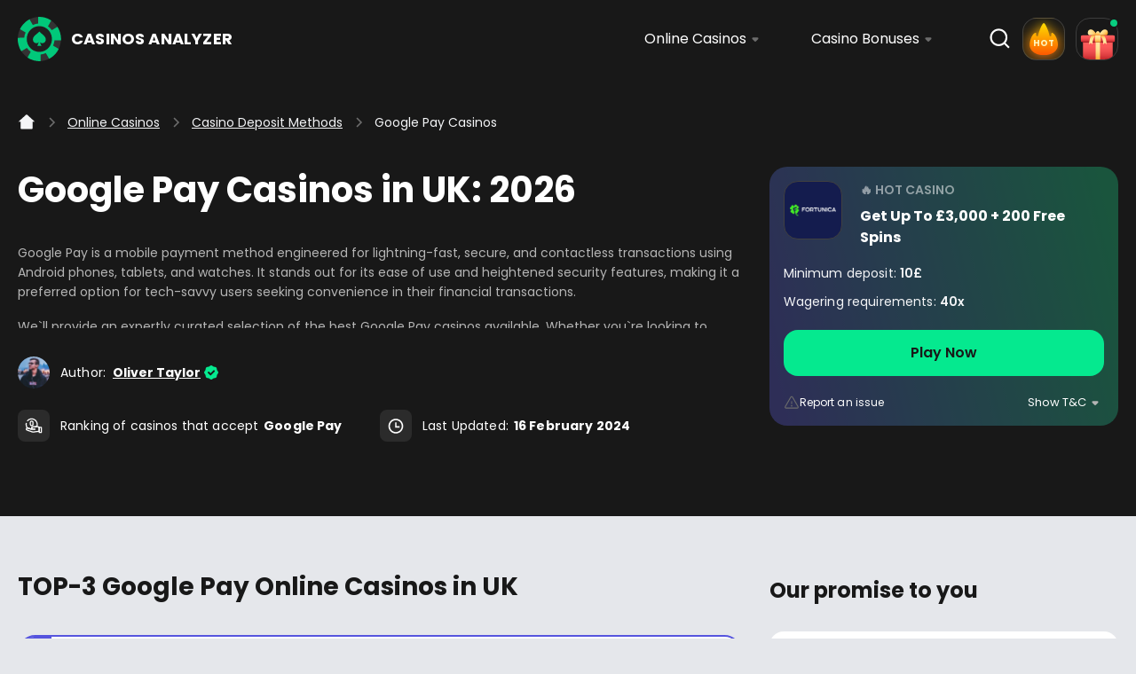

--- FILE ---
content_type: text/html; charset=UTF-8
request_url: https://casinosanalyzer.co.uk/online-casinos/google-pay
body_size: 34257
content:
<!DOCTYPE html>
<html       lang="en-GB">
<head>
    <meta charset="UTF-8">
    <meta name="viewport" content="width=device-width, initial-scale=1"/>
    <meta http-equiv="X-UA-Compatible" content="IE=Edge">
    <meta name="format-detection" content="telephone=no">
    <meta name="format-detection" content="address=no">

    <title>Top Google Pay Casinos in the UK | 2026</title>

            <meta name="description" content="Discover our expertly curated list of the top Google Pay casinos in the UK. Enjoy the benefits of secure transactions, anonymity, and no transaction fees.">
    
    
    
    <meta name="robots" content="index,follow">
    <meta name="msapplication-TileColor" content="#272b2f">
    <meta name="theme-color" content="#f4f5f7">
    <meta name="google-site-verification" content="F4WDfchOizVu50iDAg-VHMvhJCDEv1WdTresMDtgOOY">
            <meta name="facebook-domain-verification" content="m12jij8hndie4bcvloboxg90k3iqrh"/>
    
    <link rel="icon" type="image/png" href="/build/midori/img/favicon/favicon-96x96.png" sizes="96x96" />
    <link rel="icon" type="image/svg+xml" href="/build/midori/img/favicon/favicon.svg" />
    <link rel="shortcut icon" href="/build/midori/img/favicon/favicon.ico" />
    <link rel="apple-touch-icon" sizes="180x180" href="/build/midori/img/favicon/apple-touch-icon.png" />
    <link rel="manifest" href="/build/midori/img/favicon/site.webmanifest" />

    <link rel="preconnect" href="https://cdn.jsdelivr.net" crossorigin>

            <link rel="preconnect" href="https://cdn.growthbook.io" crossorigin>
    
    
            <link rel="preconnect" href="https://wisepops.net" crossorigin>
    
            <link rel="preload" href="/build/midori/assets/fonts/Poppins-Regular.woff2" as="font"
              crossorigin>
        <link rel="preload" href="/build/midori/assets/fonts/Poppins-SemiBold.woff2" as="font"
              crossorigin>
        <link rel="preload" href="/build/midori/assets/fonts/Poppins-Bold.woff2" as="font"
              crossorigin>
    
                
                
    
            <script id="growthbook-sdk" src="https://cdn.jsdelivr.net/npm/@growthbook/growthbook/dist/bundles/index.min.js" defer type="8d8088bb677a953c35f76ace-text/javascript"></script>
    
                
                

        
        <script type="importmap">
    {
        "imports": {
            "storage": "/build/midori/assets/js/storage/storage.min.js?v=5008536",
            "InitOffers": "/build/midori/assets/js/services/InitOffers.min.js?v=5008536",
            "SearchDropdown": "/build/midori/assets/js/components/SearchDropdown.min.js?v=5008536",
            "Footer": "/build/midori/assets/js/components/Footer.min.js?v=5008536",
            "StickyWidget": "/build/midori/assets/js/components/StickyWidget.min.js?v=5008536",
            "RelatedSearchesWidget": "/build/midori/assets/js/components/RelatedSearchesWidget.min.js?v=5008536",
            "CrBannerWidget": "/build/midori/assets/js/components/CrBannerWidget.min.js?v=5008536",
            "Amplitude": "/build/midori/assets/js/services/Amplitude.min.js?v=5008536",
            "authPopup": "/build/midori/assets/js/auth/popups/authPopup.min.js?v=5008536",
            "auth": "/build/midori/assets/js/auth/auth.min.js?v=5008536",
            "authAmplitude": "/build/midori/assets/js/auth/amplitude/authAmplitude.min.js?v=5008536",
            "userReviewInit": "/build/midori/assets/js/userReview/userReviewInit.min.js?v=5008536",
            "globals": "/build/midori/assets/js/globals.min.js?v=5008536",
            "Header": "/build/midori/assets/js/components/Header.min.js?v=5008536",
            "PrimeBgImg": "/build/midori/assets/js/components/PrimeBgImg.min.js?v=5008536",
            "api": "/build/midori/assets/js/api.min.js?v=5008536",
            "translate": "/build/translations/translate.min.js?v=5008536",
            "CasinoBonusTable": "/build/midori/assets/js/components/CasinoBonusTable.min.js?v=5008536",
            "authApi": "/build/midori/assets/js/api/auth/authApi.min.js?v=5008536",
            "exitsPopup": "/build/midori/assets/js/popups/exitsPopup.min.js?v=5008536",
            "DataForMetricsCollector": "/build/midori/assets/js/services/DataForMetricsCollector.min.js?v=5008536",
            "issueReportPopup": "/build/midori/assets/js/popups/issueReportPopup.min.js?v=5008536",
            "baseHttp": "/build/midori/assets/js/api/baseHttp.min.js?v=5008536",
            "bonusesPopup": "/build/midori/assets/js/popups/bonusesPopup.min.js?v=5008536",
            "issueReportApi": "/build/midori/assets/js/api/issueReport/issueReportApi.min.js?v=5008536",
            "toggleElementVisibility": "/build/midori/assets/js/helpers/toggleElementVisibility.min.js?v=5008536",
            "afflinksPopup": "/build/midori/assets/js/popups/afflinksPopup.min.js?v=5008536",
            "voteApi": "/build/midori/assets/js/api/slotDemo/vote/voteApi.min.js?v=5008536",
            "userReviewApi": "/build/midori/assets/js/api/userReview/userReviewApi.min.js?v=5008536",
            "userReviewBanner": "/build/midori/assets/js/userReview/userReviewBanner.min.js?v=5008536",
            "userReviewPopup": "/build/midori/assets/js/userReview/popups/userReviewPopup.min.js?v=5008536",
            "WorldMapMarkers": "/build/midori/assets/js/services/WorldMapMarkers.min.js?v=5008536",
            "wheelsExitPopup": "/build/midori/assets/js/popups/wheelsExitPopup.min.js?v=5008536",
            "questPopup": "/build/midori/assets/js/popups/questPopup.min.js?v=5008536",
            "gamificationApi": "/build/midori/assets/js/api/gamification/gamificationApi.min.js?v=5008536",
            "gamificationEvents": "/build/midori/assets/js/services/gamificationEvents.min.js?v=5008536",
            "CentrifugeManager": "/build/midori/assets/js/services/CentrifugeManager.min.js?v=5008536",
            "Partnership": "/build/midori/assets/js/components/Partnership.min.js?v=5008536",
            "Contacts": "/build/midori/assets/js/components/Contacts.min.js?v=5008536",
            "About": "/build/midori/assets/js/components/About.min.js?v=5008536",
            "authGamificationPopup": "/build/midori/assets/js/auth/popups/authGamificationPopup.min.js?v=5008536",
            "hotBonusesPopup": "/build/midori/assets/js/popups/hotBonusesPopup.min.js?v=5008536",
            "adapter": "/build/midori/assets/js/storage/adapter.min.js?v=5008536",
            "keys": "/build/midori/assets/js/storage/keys.min.js?v=5008536",
            "adminPanel": "/build/midori/assets/js/adminPanel.min.js?v=5008536",
            "authGoogleOneTap": "/build/midori/assets/js/auth/authGoogleOneTap.min.js?v=5008536",
            "authWheelPopup": "/build/midori/assets/js/auth/popups/authWheelPopup.min.js?v=5008536",
            "bonusCoinsPopup": "/build/midori/assets/js/popups/bonusCoinsPopup.min.js?v=5008536",
            "amplitudeService": "/build/midori/assets/js/services/amplitudeService.min.js?v=5008536",
            "requiredDayPopup": "/build/midori/assets/js/popups/requiredDayPopup.min.js?v=5008536",
            "BonusesFilter": "/build/midori/assets/js/components/BonusesFilter.min.js?v=5008536",
            "staticContentCarousel": "/build/midori/assets/js/staticContentCarousel.min.js?v=5008536",
            "telegramRegistrationPopup": "/build/midori/assets/js/popups/telegramRegistrationPopup.min.js?v=5008536",
            "bonusReactionApi": "/build/midori/assets/js/api/bonus/bonusReactionApi.min.js?v=5008536",
            "dayStreakPopup": "/build/midori/assets/js/popups/dayStreakPopup.min.js?v=5008536",
            "CasinoBonusTableModern": "/build/midori/assets/js/components/CasinoBonusTableModern.min.js?v=5008536",
            "reactionsPopup": "/build/midori/assets/js/popups/reactionsPopup.min.js?v=5008536",
            "reactionsRegistrationPopup": "/build/midori/assets/js/popups/reactionsRegistrationPopup.min.js?v=5008536",
            "reactionsFeedbackPopup": "/build/midori/assets/js/popups/reactionsFeedbackPopup.min.js?v=5008536",
            "ComingSoonOffer": "/build/midori/assets/js/components/ComingSoonOffer.min.js?v=5008536",
            "AffiliateDisclosure": "/build/midori/assets/js/components/AffiliateDisclosure.min.js?v=5008536"
        }
    }
</script>    
    
<link rel="stylesheet" href="/build/midori/assets/bootstrap/css/bootstrap-grid.min.css" crossorigin>
<link rel="stylesheet" href="/build/midori/assets/css/base.css?v=5008536" crossorigin>


        
    
                                                                
            <link rel="canonical" href="https://casinosanalyzer.co.uk/online-casinos/google-pay">
    
                                <link rel='alternate' hreflang='en-GB'
              href='https://casinosanalyzer.co.uk/online-casinos/google-pay'/>
            <link rel='alternate' hreflang='en'
              href='https://casinosanalyzer.com/online-casinos/google-pay'/>
            <link rel='alternate' hreflang='en-CA'
              href='https://casinosanalyzer.ca/online-casinos/google-pay'/>
            <link rel='alternate' hreflang='en-NZ'
              href='https://casinosanalyzer.co.nz/online-casinos/google-pay'/>
        
    
            <!-- End Google Tag Manager -->    
            <script src="/cdn-cgi/scripts/7d0fa10a/cloudflare-static/rocket-loader.min.js" data-cf-settings="8d8088bb677a953c35f76ace-|49"></script><link rel="preload" href="/cdn/styles/style_s372_tpl2711_331fe57f79_prod.css" as="style" onload="this.onload=null;this.rel='stylesheet'">
        <noscript>
            <link rel="stylesheet" href="/cdn/styles/style_s372_tpl2711_331fe57f79_prod.css">
        </noscript>
    
    <script src="/cdn-cgi/scripts/7d0fa10a/cloudflare-static/rocket-loader.min.js" data-cf-settings="8d8088bb677a953c35f76ace-|49"></script><link rel="preload" href="/build/midori/assets/css/main.css?v=5008536" as="style"
          onload="this.onload=null;this.rel='stylesheet'">
    <noscript>
        <link rel="stylesheet" href="/build/midori/assets/css/main.css?v=5008536">
    </noscript>

        
                                                    
    
    
    
            <link rel="preload" href="/build/midori/assets/js/bundles/amplitude.bundle.min.js?v=5008536" as="script"
      type="application/javascript" crossorigin>
<script type="8d8088bb677a953c35f76ace-module" src="/build/midori/assets/js/bundles/amplitude.bundle.min.js?v=5008536" async crossorigin></script>
<script type="8d8088bb677a953c35f76ace-module" src="/build/js/storeAmSessionIdInCookie.js" async crossorigin></script>    
    <script defer src="https://cdn.jsdelivr.net/npm/alpinejs@3.x.x/dist/cdn.min.js" type="8d8088bb677a953c35f76ace-text/javascript"></script>
    <script type="8d8088bb677a953c35f76ace-text/javascript">(function(){var dbpr=100;if(Math.random()*100>100-dbpr){var d="dbbRum",w=window,o=document,a=addEventListener,scr=o.createElement("script");scr.async=!0;w[d]=w[d]||[];w[d].push(["presampling",dbpr]);["error","unhandledrejection"].forEach(function(t){a(t,function(e){w[d].push([t,e])});});scr.src="https://cdn.debugbear.com/owS8pNRnLQvv.js";o.head.appendChild(scr);}})()</script>

    
<script data-cfasync="false" nonce="7056c6ee-4b80-4e4c-b798-efb2ed467832">try{(function(w,d){!function(j,k,l,m){if(j.zaraz)console.error("zaraz is loaded twice");else{j[l]=j[l]||{};j[l].executed=[];j.zaraz={deferred:[],listeners:[]};j.zaraz._v="5870";j.zaraz._n="7056c6ee-4b80-4e4c-b798-efb2ed467832";j.zaraz.q=[];j.zaraz._f=function(n){return async function(){var o=Array.prototype.slice.call(arguments);j.zaraz.q.push({m:n,a:o})}};for(const p of["track","set","debug"])j.zaraz[p]=j.zaraz._f(p);j.zaraz.init=()=>{var q=k.getElementsByTagName(m)[0],r=k.createElement(m),s=k.getElementsByTagName("title")[0];s&&(j[l].t=k.getElementsByTagName("title")[0].text);j[l].x=Math.random();j[l].w=j.screen.width;j[l].h=j.screen.height;j[l].j=j.innerHeight;j[l].e=j.innerWidth;j[l].l=j.location.href;j[l].r=k.referrer;j[l].k=j.screen.colorDepth;j[l].n=k.characterSet;j[l].o=(new Date).getTimezoneOffset();if(j.dataLayer)for(const t of Object.entries(Object.entries(dataLayer).reduce((u,v)=>({...u[1],...v[1]}),{})))zaraz.set(t[0],t[1],{scope:"page"});j[l].q=[];for(;j.zaraz.q.length;){const w=j.zaraz.q.shift();j[l].q.push(w)}r.defer=!0;for(const x of[localStorage,sessionStorage])Object.keys(x||{}).filter(z=>z.startsWith("_zaraz_")).forEach(y=>{try{j[l]["z_"+y.slice(7)]=JSON.parse(x.getItem(y))}catch{j[l]["z_"+y.slice(7)]=x.getItem(y)}});r.referrerPolicy="origin";r.src="/cdn-cgi/zaraz/s.js?z="+btoa(encodeURIComponent(JSON.stringify(j[l])));q.parentNode.insertBefore(r,q)};["complete","interactive"].includes(k.readyState)?zaraz.init():j.addEventListener("DOMContentLoaded",zaraz.init)}}(w,d,"zarazData","script");window.zaraz._p=async bs=>new Promise(bt=>{if(bs){bs.e&&bs.e.forEach(bu=>{try{const bv=d.querySelector("script[nonce]"),bw=bv?.nonce||bv?.getAttribute("nonce"),bx=d.createElement("script");bw&&(bx.nonce=bw);bx.innerHTML=bu;bx.onload=()=>{d.head.removeChild(bx)};d.head.appendChild(bx)}catch(by){console.error(`Error executing script: ${bu}\n`,by)}});Promise.allSettled((bs.f||[]).map(bz=>fetch(bz[0],bz[1])))}bt()});zaraz._p({"e":["(function(w,d){})(window,document)"]});})(window,document)}catch(e){throw fetch("/cdn-cgi/zaraz/t"),e;};</script></head>

<body
        data-route=""
        data-geo="GB"
        data-geo-fact="US"

        data-site-id="372"
        data-template-id="2711"
        data-template-name="midori"
        data-page-id="63469"
        data-casino-id=""
        data-casino-name=""
        data-slot-id=""
                    data-amplitude-version="1"
                            data-page-current-path="/online-casinos/google-pay"
                data-page-url-full="https://casinosanalyzer.co.uk/online-casinos/google-pay"
                data-page-url="https://casinosanalyzer.co.uk/online-casinos/google-pay"
                    
        data-route-bonus="p_casino_payment"
        data-route-id="2854"
        data-locale-country="GB"
        data-locale-lang="en"
        data-website-env="prod"
                
                                        
                                                            data-page-ctr="0.67"
        
        
        
        
        data-version="5008536"
        data-path-bonus="casino-bonuses"
        >

    

    




            <header class="header"><div class="container-fluid header_container header--quest" id="headerContainer"><a href="/" class="header_logo"><svg width="49" height="50" viewBox="0 0 49 50" fill="none" xmlns="http://www.w3.org/2000/svg" aria-label="Top Google Pay Casinos in the UK | 2026"><g><path d="M48.6498 23.8077C48.6469 23.7454 48.6441 23.6822 48.6403 23.6199C48.6393 23.5829 48.6365 23.5459 48.6346 23.508C48.6203 23.2598 48.6022 23.0116 48.5813 22.7634C48.5566 22.4792 48.5271 22.1959 48.4939 21.9137C48.4815 21.8125 48.4691 21.7103 48.4549 21.609C48.4416 21.5078 48.4283 21.4066 48.413 21.3063C48.3826 21.0951 48.3503 20.8839 48.3142 20.6747C48.299 20.5832 48.2828 20.4917 48.2657 20.4012C48.2476 20.3009 48.2295 20.2007 48.2096 20.1014C48.1906 20.0011 48.1706 19.9019 48.1497 19.8026C48.1117 19.6167 48.0717 19.4318 48.0289 19.2478C48.0042 19.1427 47.9795 19.0376 47.9548 18.9324C47.7837 18.2297 47.5831 17.5367 47.353 16.8544C47.3207 16.7571 47.2874 16.6607 47.2531 16.5644C47.1571 16.288 47.0554 16.0125 46.948 15.74C46.9118 15.6466 46.8748 15.5531 46.8367 15.4597C46.8044 15.3789 46.7711 15.2991 46.7379 15.2183C46.7008 15.1288 46.6627 15.0392 46.6238 14.9506C46.5895 14.8708 46.5553 14.792 46.5201 14.7132C46.4926 14.6499 46.464 14.5876 46.4355 14.5243C46.426 14.501 46.4146 14.4786 46.4041 14.4552C46.3737 14.389 46.3433 14.3219 46.3119 14.2557C46.2416 14.1029 46.1684 13.952 46.0942 13.8021C46.0514 13.7136 46.0067 13.626 45.9621 13.5374C45.8603 13.3359 45.7548 13.1354 45.6464 12.9369C45.6188 12.8843 45.5913 12.8327 45.5618 12.7811C45.539 12.7383 45.5152 12.6965 45.4914 12.6546H45.4905C45.4572 12.5943 45.4249 12.5339 45.3907 12.4745C45.3384 12.384 45.287 12.2945 45.2348 12.2059C45.0513 11.8925 44.8602 11.583 44.6624 11.2774C44.5607 11.1207 44.459 10.9659 44.3534 10.8112C44.284 10.708 44.2137 10.6068 44.1424 10.5055C44.0834 10.4209 44.0235 10.3362 43.9627 10.2525C43.937 10.2155 43.9104 10.1795 43.8838 10.1435C43.7858 10.0082 43.686 9.87485 43.5852 9.74248C43.4626 9.58091 43.3371 9.42031 43.2097 9.26069C43.1774 9.22078 43.145 9.1799 43.1118 9.13903C42.817 8.77404 42.5119 8.4178 42.1953 8.06839C42.1506 8.01972 42.1059 7.97008 42.0603 7.92044L42.0517 7.91168C41.988 7.84258 41.9243 7.77348 41.8587 7.70534C41.757 7.59633 41.6534 7.4883 41.5488 7.38123C41.4737 7.30434 41.3986 7.22842 41.3225 7.15348C41.2778 7.10773 41.2322 7.06296 41.1865 7.01819C41.1181 6.95006 41.0487 6.8829 40.9783 6.81574C40.8947 6.73496 40.8101 6.65515 40.7254 6.57631C40.6323 6.48871 40.5381 6.40306 40.444 6.31741C40.3432 6.22592 40.2425 6.1354 40.1398 6.04683C40.0742 5.98746 40.0067 5.93003 39.9392 5.87261C39.8603 5.80447 39.7804 5.73732 39.7006 5.67016C39.6207 5.603 39.5408 5.53682 39.46 5.4716C39.3944 5.41807 39.3279 5.36454 39.2613 5.31101C39.191 5.25553 39.1206 5.19908 39.0493 5.14457C39.0037 5.10856 38.958 5.07352 38.9124 5.03848C38.8573 4.99566 38.8021 4.95283 38.746 4.91098C38.7185 4.89054 38.6909 4.8701 38.6633 4.84869C38.6082 4.80878 38.554 4.7679 38.4979 4.72702C38.4076 4.65987 38.3172 4.59465 38.225 4.52944C38.0577 4.40875 37.8885 4.29195 37.7173 4.17613C37.6194 4.10995 37.5215 4.04473 37.4226 3.9805C37.3332 3.9221 37.2439 3.8637 37.1545 3.80725C37.1317 3.79167 37.107 3.7761 37.0832 3.7615C37.01 3.71478 36.9358 3.67001 36.8626 3.62427C36.8332 3.60577 36.8037 3.58825 36.7742 3.56976C36.6839 3.51428 36.5936 3.45978 36.5023 3.40625C36.4015 3.3459 36.3007 3.2875 36.1981 3.2291C36.1515 3.20185 36.1049 3.17557 36.0574 3.14929C35.7912 2.99843 35.5221 2.85341 35.2492 2.71422C35.1846 2.68016 35.1199 2.64707 35.0543 2.61495C34.9897 2.58185 34.925 2.54973 34.8594 2.51762C34.7938 2.4855 34.7292 2.45338 34.6636 2.42223C34.598 2.39011 34.5324 2.35897 34.4668 2.32879C34.1093 2.16139 33.748 2.00274 33.3839 1.85382C33.2926 1.81586 33.2004 1.77888 33.1082 1.74286C33.016 1.70685 32.9238 1.67084 32.8315 1.6358C32.7612 1.60855 32.6908 1.58227 32.6195 1.55599C32.494 1.50927 32.3685 1.4645 32.2421 1.4207C32.1594 1.3915 32.0767 1.36327 31.9939 1.33505C31.4606 1.15401 30.9206 0.993416 30.3749 0.851314C30.3026 0.832821 30.2294 0.814328 30.1562 0.795835C30.0735 0.775396 29.9917 0.754956 29.908 0.73549C29.8386 0.71797 29.7692 0.702397 29.6989 0.685851C29.6048 0.664439 29.5106 0.643999 29.4156 0.62356C29.35 0.60896 29.2844 0.595334 29.2178 0.581707C29.1674 0.571001 29.118 0.561268 29.0676 0.551535C28.5542 0.447391 28.037 0.36174 27.5151 0.292635C27.4447 0.282902 27.3734 0.274142 27.3021 0.265382C27.0758 0.237157 26.8495 0.212824 26.6223 0.191411C26.6204 0.190438 26.6195 0.190438 26.6185 0.191411C26.5396 0.182651 26.4597 0.175838 26.3799 0.169998C26.1755 0.151506 25.9701 0.136906 25.7648 0.1262C25.7163 0.122306 25.6668 0.119386 25.6184 0.11744C25.5699 0.11452 25.5214 0.112573 25.4719 0.110627C25.4539 0.109653 25.4368 0.10868 25.4187 0.10868C25.3065 0.10284 25.1943 0.0989469 25.0821 0.0950537C25.0669 0.0940804 25.0508 0.0940804 25.0346 0.0940804C24.9205 0.0901872 24.8064 0.0872673 24.6914 0.0862939C24.5745 0.0843473 24.4566 0.083374 24.3387 0.083374C23.8614 0.083374 23.386 0.0970003 22.9126 0.1262C19.5299 0.323781 16.2774 1.22896 13.3188 2.77068C13.2351 2.81447 13.1524 2.85827 13.0697 2.90305C12.8206 3.03542 12.5724 3.17362 12.3281 3.3167C11.828 3.60772 11.3374 3.91723 10.8573 4.24524C10.6234 4.40583 10.3924 4.57032 10.1633 4.7387C9.09373 5.52611 8.07835 6.4089 7.12857 7.38123C6.13981 8.39347 5.24612 9.47871 4.45322 10.6233C4.27923 10.8735 4.11095 11.1265 3.94648 11.3825C3.42358 12.2001 2.95011 13.0449 2.52799 13.915C1.06767 16.9187 0.214865 20.2123 0.0361277 23.6345C0.0123595 24.0881 0 24.5426 0 25C0 25.5208 0.0152117 26.0386 0.0465857 26.5544C0.0617974 26.8192 0.0817627 27.0829 0.106482 27.3467C0.360326 30.1556 1.07147 32.8653 2.20094 35.3862C2.33214 35.6782 2.46809 35.9673 2.6107 36.2534C3.03948 37.1197 3.5196 37.9616 4.04821 38.7753C4.93809 40.1428 5.96773 41.4304 7.12857 42.6189C8.32649 43.8452 9.62804 44.9285 11.0113 45.858C11.809 46.3953 12.6342 46.8819 13.4842 47.3151C13.7238 47.4377 13.9653 47.5564 14.2086 47.6703C16.6824 48.8305 19.3435 49.5576 22.1007 49.8126C22.3906 49.8408 22.6815 49.8622 22.9734 49.8778C23.426 49.9041 23.8814 49.9167 24.3387 49.9167C24.4898 49.9167 24.6401 49.9157 24.7903 49.9118C24.8692 49.9109 24.9481 49.9089 25.026 49.906C25.0337 49.907 25.0413 49.907 25.0489 49.906C25.0783 49.905 25.1078 49.905 25.1373 49.9031C25.142 49.9031 25.1477 49.9031 25.1525 49.9021C25.2533 49.8992 25.354 49.8953 25.4548 49.8904C25.5642 49.8856 25.6735 49.8797 25.7819 49.8729C25.7961 49.8729 25.8104 49.8719 25.8256 49.871C25.9359 49.8642 26.0462 49.8573 26.1555 49.8486C26.3561 49.833 26.5567 49.8155 26.7564 49.796C26.861 49.7853 26.9665 49.7746 27.0711 49.762C27.1747 49.7503 27.2783 49.7376 27.381 49.725C27.4713 49.7143 27.5607 49.7016 27.651 49.689C27.7128 49.6812 27.7737 49.6724 27.8355 49.6627C27.8782 49.6568 27.921 49.65 27.9638 49.6432C28.057 49.6296 28.1501 49.615 28.2424 49.5994C28.3127 49.5887 28.3821 49.577 28.4515 49.5644C28.5038 49.5556 28.5571 49.5459 28.6093 49.5361C28.6189 49.5352 28.6284 49.5332 28.6379 49.5313C28.6921 49.5215 28.7463 49.5118 28.7995 49.5011C28.8195 49.4982 28.8394 49.4943 28.8594 49.4894C28.9126 49.4797 28.9649 49.47 29.0172 49.4583C29.0286 49.4573 29.04 49.4554 29.0514 49.4515C29.0933 49.4437 29.1351 49.4359 29.176 49.4271C29.2568 49.4106 29.3357 49.394 29.4156 49.3765C29.6675 49.323 29.9175 49.2646 30.1666 49.2013C30.2522 49.1809 30.3368 49.1585 30.4214 49.1361C30.4718 49.1235 30.5222 49.1098 30.5726 49.0962C30.6392 49.0787 30.7048 49.0602 30.7713 49.0417C30.7732 49.0417 30.7742 49.0407 30.7761 49.0407C30.8559 49.0183 30.9367 48.996 31.0166 48.9716C31.0869 48.9512 31.1583 48.9307 31.2286 48.9093C31.3636 48.8685 31.4996 48.8266 31.6336 48.7838C31.723 48.7556 31.8114 48.7264 31.8998 48.6962C31.9968 48.6641 32.0938 48.631 32.1907 48.5969C32.2392 48.5804 32.2877 48.5638 32.3362 48.5463C32.3847 48.5297 32.4332 48.5122 32.4817 48.4937C32.5777 48.4587 32.6747 48.4237 32.7707 48.3867C32.8667 48.3507 32.9618 48.3146 33.0578 48.2767C33.1529 48.2387 33.2489 48.2008 33.344 48.1618C33.4391 48.1229 33.5341 48.084 33.6282 48.0441C33.7233 48.0042 33.8174 47.9633 33.9116 47.9224C33.9173 47.9205 33.9239 47.9175 33.9306 47.9146C34.0447 47.864 34.1588 47.8134 34.2728 47.7608C34.2766 47.7599 34.2804 47.7579 34.2842 47.756C34.3974 47.7034 34.5096 47.6509 34.6218 47.5973C34.8509 47.4873 35.0781 47.3744 35.3034 47.2576C35.409 47.2031 35.5145 47.1477 35.62 47.0912C35.7018 47.0474 35.7836 47.0026 35.8644 46.9579C36.1039 46.8274 36.3397 46.6912 36.5736 46.552C36.6706 46.4936 36.7666 46.4352 36.8626 46.3758C37.0822 46.2415 37.299 46.1023 37.5139 45.9602C37.5994 45.9038 37.6841 45.8463 37.7687 45.7889C37.993 45.6371 38.2155 45.4804 38.4351 45.3188C38.573 45.2186 38.7089 45.1164 38.8449 45.0132C38.9809 44.91 39.1149 44.8059 39.248 44.6988L39.4077 44.5703C39.4876 44.5061 39.5675 44.4409 39.6464 44.3747C39.7129 44.3202 39.7785 44.2647 39.8432 44.2092C39.9202 44.144 39.9962 44.0788 40.0723 44.0126C40.58 43.5717 41.0725 43.1065 41.5488 42.6189C41.66 42.505 41.7703 42.3901 41.8787 42.2743C41.9443 42.2052 42.0089 42.1351 42.0726 42.065C42.1981 41.9297 42.3198 41.7935 42.4415 41.6563C42.5565 41.5249 42.6706 41.3935 42.7828 41.2601C42.7942 41.2465 42.8056 41.2329 42.817 41.2192C42.8845 41.1394 42.9511 41.0586 43.0167 40.9779C43.1175 40.8552 43.2173 40.7316 43.3152 40.607C43.3561 40.5545 43.397 40.5019 43.4379 40.4494C43.4959 40.3744 43.5529 40.3004 43.61 40.2245C43.667 40.1496 43.724 40.0737 43.7801 39.9968C43.8743 39.8702 43.9665 39.7427 44.0568 39.6152C44.1034 39.549 44.15 39.4838 44.1956 39.4176C44.1994 39.4138 44.2023 39.4089 44.2061 39.403C44.3059 39.26 44.4048 39.114 44.5017 38.968C44.5654 38.8736 44.6272 38.7782 44.6881 38.6828C44.6909 38.6789 44.6938 38.675 44.6966 38.6701C44.6995 38.6653 44.7033 38.6604 44.7052 38.6555C44.7442 38.5962 44.7822 38.5378 44.8193 38.4774C44.8326 38.456 44.8469 38.4346 44.8602 38.4122C44.9353 38.2915 45.0104 38.1699 45.0845 38.0472C45.1463 37.9441 45.2072 37.8409 45.268 37.7367C45.2918 37.6959 45.3156 37.654 45.3393 37.6122C45.3755 37.5499 45.4116 37.4876 45.4468 37.4253C45.6265 37.108 45.7976 36.7868 45.9621 36.4627C46.0163 36.3556 46.0695 36.2486 46.1218 36.1405C46.2035 35.9741 46.2834 35.8076 46.3604 35.6393C46.4232 35.502 46.4859 35.3648 46.5468 35.2266C46.58 35.1516 46.6114 35.0777 46.6437 35.0027C46.6827 34.9132 46.7198 34.8227 46.7569 34.7331C46.9242 34.3331 47.0792 33.9272 47.2237 33.5184C47.2493 33.4483 47.2741 33.3773 47.2978 33.3062C47.391 33.0386 47.4785 32.768 47.5612 32.4965C47.5897 32.4059 47.6163 32.3154 47.6429 32.2249C47.6686 32.1393 47.6933 32.0536 47.7181 31.9679C47.7513 31.8512 47.7837 31.7334 47.815 31.6156C47.8198 31.5981 47.8245 31.5806 47.8283 31.5631C47.854 31.4677 47.8787 31.3723 47.9025 31.2759C47.9092 31.2516 47.9158 31.2273 47.9206 31.2029C47.9405 31.1251 47.9605 31.0462 47.9786 30.9674C47.9909 30.9158 48.0033 30.8632 48.0156 30.8117C48.124 30.3445 48.22 29.8724 48.3009 29.3974C48.3132 29.3254 48.3265 29.2524 48.3379 29.1794C48.3484 29.1181 48.3579 29.0578 48.3674 28.9964C48.3836 28.8962 48.3988 28.795 48.413 28.6937C48.4283 28.5935 48.4416 28.4923 48.4549 28.391C48.4748 28.2431 48.4929 28.0961 48.5091 27.9482C48.5186 27.8674 48.5271 27.7856 48.5357 27.7039C48.5471 27.5988 48.5575 27.4927 48.5671 27.3866C48.5728 27.3331 48.5775 27.2795 48.5813 27.227C48.5861 27.1744 48.5899 27.1209 48.5946 27.0673C48.6022 26.9729 48.6089 26.8785 48.6155 26.7841C48.6193 26.7432 48.6222 26.7014 48.6241 26.6605C48.6289 26.5826 48.6336 26.5057 48.6374 26.4279C48.6441 26.3091 48.6498 26.1904 48.6545 26.0717C48.665 25.8342 48.6716 25.5967 48.6745 25.3582C48.6764 25.2385 48.6773 25.1198 48.6773 25V24.9738C48.6773 24.5835 48.6678 24.1951 48.6498 23.8077Z" fill="#333333"/><path d="M38.5206 24.3045C38.519 24.2682 38.5173 24.2313 38.5151 24.195C38.5145 24.1734 38.5129 24.1518 38.5118 24.1297C38.5034 23.9849 38.4929 23.8401 38.4807 23.6953C38.4663 23.5296 38.4491 23.3643 38.4297 23.1997C38.4225 23.1406 38.4153 23.081 38.4069 23.022C38.3992 22.9629 38.3914 22.9039 38.3825 22.8454C38.3648 22.7222 38.3459 22.599 38.3249 22.4769C38.316 22.4235 38.3066 22.3702 38.2966 22.3174C38.286 22.2589 38.2755 22.2004 38.2639 22.1425C38.2528 22.084 38.2411 22.0261 38.2289 21.9682C38.2067 21.8598 38.1834 21.7519 38.1585 21.6446C38.1441 21.5833 38.1296 21.5219 38.1152 21.4606C38.0154 21.0507 37.8984 20.6465 37.7642 20.2484C37.7453 20.1917 37.7259 20.1355 37.7059 20.0793C37.6499 19.918 37.5906 19.7573 37.5279 19.5984C37.5068 19.5439 37.4852 19.4894 37.463 19.4348C37.4442 19.3877 37.4248 19.3412 37.4054 19.294C37.3837 19.2418 37.3615 19.1896 37.3388 19.1379C37.3188 19.0913 37.2989 19.0454 37.2784 18.9994C37.2623 18.9625 37.2456 18.9261 37.229 18.8892C37.2234 18.8756 37.2168 18.8625 37.2107 18.8489C37.1929 18.8103 37.1752 18.7711 37.1569 18.7325C37.1159 18.6434 37.0732 18.5554 37.0299 18.4679C37.0049 18.4163 36.9789 18.3652 36.9528 18.3135C36.8935 18.196 36.8319 18.079 36.7687 17.9632C36.7526 17.9325 36.7365 17.9025 36.7193 17.8724C36.706 17.8474 36.6921 17.823 36.6783 17.7986H36.6777C36.6583 17.7634 36.6395 17.7282 36.6195 17.6935C36.589 17.6407 36.559 17.5885 36.5285 17.5368C36.4215 17.354 36.31 17.1734 36.1947 16.9952C36.1353 16.9038 36.076 16.8135 36.0144 16.7232C35.9739 16.663 35.9329 16.604 35.8913 16.5449C35.8569 16.4955 35.822 16.4461 35.7865 16.3973C35.7715 16.3757 35.756 16.3547 35.7405 16.3337C35.6833 16.2548 35.6251 16.177 35.5663 16.0998C35.4948 16.0056 35.4216 15.9119 35.3473 15.8188C35.3284 15.7955 35.3095 15.7716 35.2901 15.7478C35.1182 15.5349 34.9402 15.3271 34.7555 15.1233C34.7294 15.0949 34.7034 15.0659 34.6768 15.037L34.6718 15.0318C34.6346 14.9915 34.5975 14.9512 34.5592 14.9115C34.4998 14.8479 34.4394 14.7849 34.3784 14.7224C34.3346 14.6776 34.2908 14.6333 34.2464 14.5896C34.2203 14.5629 34.1937 14.5368 34.1671 14.5106C34.1272 14.4709 34.0867 14.4317 34.0456 14.3925C33.9968 14.3454 33.9475 14.2989 33.8981 14.2529C33.8438 14.2018 33.7889 14.1518 33.734 14.1019C33.6752 14.0485 33.6164 13.9957 33.5565 13.944C33.5182 13.9094 33.4788 13.8759 33.4395 13.8424C33.3934 13.8026 33.3468 13.7635 33.3003 13.7243C33.2537 13.6851 33.2071 13.6465 33.1599 13.6085C33.1217 13.5772 33.0829 13.546 33.044 13.5148C33.003 13.4824 32.962 13.4495 32.9204 13.4177C32.8937 13.3967 32.8671 13.3763 32.8405 13.3558C32.8083 13.3308 32.7762 13.3058 32.7435 13.2814C32.7274 13.2695 32.7113 13.2576 32.6952 13.2451C32.663 13.2218 32.6314 13.198 32.5987 13.1741C32.546 13.135 32.4933 13.0969 32.4395 13.0589C32.3419 12.9885 32.2432 12.9203 32.1434 12.8528C32.0863 12.8142 32.0291 12.7761 31.9715 12.7387C31.9193 12.7046 31.8672 12.6705 31.8151 12.6376C31.8018 12.6285 31.7873 12.6194 31.7735 12.6109C31.7308 12.5837 31.6875 12.5575 31.6448 12.5309C31.6276 12.5201 31.6104 12.5098 31.5932 12.4991C31.5405 12.4667 31.4879 12.4349 31.4346 12.4037C31.3758 12.3685 31.317 12.3344 31.2571 12.3003C31.23 12.2844 31.2028 12.2691 31.1751 12.2538C31.0198 12.1658 30.8628 12.0812 30.7037 12C30.6659 11.9801 30.6282 11.9608 30.59 11.9421C30.5523 11.9228 30.5145 11.904 30.4763 11.8853C30.438 11.8666 30.4003 11.8478 30.362 11.8297C30.3238 11.8109 30.2855 11.7928 30.2472 11.7752C30.0387 11.6775 29.828 11.585 29.6156 11.4981C29.5623 11.4759 29.5085 11.4544 29.4547 11.4334C29.4009 11.4124 29.3471 11.3914 29.2933 11.3709C29.2523 11.355 29.2113 11.3397 29.1697 11.3244C29.0965 11.2971 29.0232 11.271 28.9495 11.2454C28.9012 11.2284 28.853 11.2119 28.8047 11.1955C28.4936 11.0899 28.1786 10.9962 27.8603 10.9133C27.8181 10.9025 27.7754 10.8917 27.7327 10.8809C27.6845 10.869 27.6368 10.8571 27.588 10.8457C27.5475 10.8355 27.507 10.8264 27.466 10.8168C27.411 10.8043 27.3561 10.7924 27.3007 10.7804C27.2624 10.7719 27.2241 10.764 27.1853 10.756C27.1559 10.7498 27.1271 10.7441 27.0977 10.7384C26.7982 10.6777 26.4965 10.6277 26.1921 10.5874C26.151 10.5817 26.1094 10.5766 26.0678 10.5715C25.9358 10.555 25.8038 10.5408 25.6713 10.5284C25.6702 10.5278 25.6696 10.5278 25.6691 10.5284C25.623 10.5232 25.5765 10.5193 25.5299 10.5159C25.4106 10.5051 25.2908 10.4966 25.171 10.4903C25.1428 10.488 25.1139 10.4863 25.0856 10.4852C25.0574 10.4835 25.0291 10.4824 25.0002 10.4812C24.9897 10.4807 24.9797 10.4801 24.9692 10.4801C24.9037 10.4767 24.8383 10.4744 24.7729 10.4721C24.764 10.4716 24.7546 10.4716 24.7451 10.4716C24.6786 10.4693 24.612 10.4676 24.5449 10.467C24.4767 10.4659 24.4079 10.4653 24.3392 10.4653C24.0608 10.4653 23.7835 10.4733 23.5073 10.4903C21.534 10.6056 19.6368 11.1336 17.9109 12.0329C17.8621 12.0585 17.8138 12.084 17.7656 12.1101C17.6203 12.1874 17.4755 12.268 17.333 12.3514C17.0413 12.5212 16.7551 12.7017 16.475 12.8931C16.3386 12.9868 16.2038 13.0827 16.0702 13.1809C15.4463 13.6403 14.854 14.1552 14.2999 14.7224C13.7232 15.3129 13.2018 15.9459 12.7393 16.6136C12.6378 16.7595 12.5397 16.9072 12.4437 17.0565C12.1387 17.5334 11.8625 18.0262 11.6163 18.5338C10.7644 20.2859 10.2669 22.2072 10.1627 24.2035C10.1488 24.4681 10.1416 24.7332 10.1416 25.0001C10.1416 25.3038 10.1505 25.6059 10.1688 25.9068C10.1777 26.0612 10.1893 26.2151 10.2037 26.3689C10.3518 28.0075 10.7666 29.5881 11.4255 31.0586C11.502 31.229 11.5813 31.3976 11.6645 31.5645C11.9146 32.0698 12.1947 32.561 12.5031 33.0356C13.0222 33.8333 13.6228 34.5845 14.2999 35.2777C14.9987 35.9931 15.758 36.625 16.5649 37.1672C17.0302 37.4806 17.5116 37.7645 18.0074 38.0171C18.1471 38.0887 18.288 38.158 18.43 38.2244C19.873 38.9012 21.4253 39.3253 23.0337 39.474C23.2028 39.4905 23.3725 39.503 23.5428 39.5121C23.8068 39.5274 24.0724 39.5348 24.3392 39.5348C24.4273 39.5348 24.515 39.5342 24.6026 39.5319C24.6486 39.5314 24.6947 39.5302 24.7401 39.5285C24.7446 39.5291 24.749 39.5291 24.7534 39.5285C24.7706 39.528 24.7878 39.528 24.805 39.5268C24.8078 39.5268 24.8111 39.5268 24.8139 39.5263C24.8727 39.5246 24.9315 39.5223 24.9903 39.5194C25.054 39.5166 25.1178 39.5132 25.181 39.5092C25.1894 39.5092 25.1977 39.5087 25.2065 39.5081C25.2709 39.5041 25.3352 39.5001 25.399 39.495C25.516 39.486 25.633 39.4757 25.7495 39.4644C25.8105 39.4581 25.8721 39.4519 25.9331 39.4445C25.9935 39.4377 26.054 39.4303 26.1139 39.4229C26.1665 39.4167 26.2187 39.4093 26.2714 39.4019C26.3074 39.3974 26.3429 39.3923 26.379 39.3866C26.4039 39.3832 26.4289 39.3792 26.4538 39.3752C26.5082 39.3673 26.5625 39.3588 26.6163 39.3497C26.6574 39.3434 26.6978 39.3366 26.7383 39.3292C26.7688 39.3241 26.7999 39.3185 26.8304 39.3128C26.8359 39.3122 26.8415 39.3111 26.847 39.3099C26.8786 39.3043 26.9103 39.2986 26.9413 39.2923C26.953 39.2906 26.9646 39.2884 26.9762 39.2855C27.0073 39.2799 27.0378 39.2742 27.0683 39.2674C27.075 39.2668 27.0816 39.2657 27.0883 39.2634C27.1127 39.2588 27.1371 39.2543 27.1609 39.2492C27.2081 39.2395 27.2541 39.2299 27.3007 39.2197C27.4476 39.1884 27.5935 39.1544 27.7388 39.1175C27.7887 39.1055 27.8381 39.0925 27.8874 39.0794C27.9168 39.0721 27.9462 39.0641 27.9756 39.0562C28.0144 39.0459 28.0527 39.0351 28.0915 39.0244C28.0926 39.0244 28.0932 39.0238 28.0943 39.0238C28.1409 39.0107 28.188 38.9977 28.2346 38.9835C28.2757 38.9716 28.3173 38.9596 28.3583 38.9471C28.437 38.9233 28.5163 38.8989 28.5945 38.8739C28.6467 38.8574 28.6983 38.8404 28.7498 38.8228C28.8064 38.8041 28.863 38.7848 28.9195 38.7649C28.9478 38.7552 28.9761 38.7456 29.0044 38.7354C29.0327 38.7257 29.061 38.7155 29.0892 38.7047C29.1453 38.6843 29.2018 38.6638 29.2578 38.6423C29.3139 38.6212 29.3693 38.6002 29.4253 38.5781C29.4808 38.556 29.5368 38.5338 29.5923 38.5111C29.6477 38.4884 29.7032 38.4657 29.7581 38.4424C29.8135 38.4191 29.8684 38.3953 29.9233 38.3714C29.9267 38.3703 29.9306 38.3686 29.9344 38.3669C30.001 38.3374 30.0675 38.3078 30.1341 38.2772C30.1363 38.2766 30.1385 38.2755 30.1407 38.2743C30.2067 38.2437 30.2722 38.213 30.3376 38.1818C30.4713 38.1176 30.6038 38.0518 30.7353 37.9837C30.7968 37.9519 30.8584 37.9195 30.92 37.8866C30.9676 37.861 31.0153 37.8349 31.0625 37.8088C31.2022 37.7327 31.3398 37.6532 31.4762 37.572C31.5328 37.538 31.5888 37.5039 31.6448 37.4693C31.7729 37.3909 31.8994 37.3097 32.0247 37.2268C32.0746 37.1939 32.124 37.1604 32.1733 37.1269C32.3042 37.0383 32.434 36.9469 32.5621 36.8527C32.6425 36.7942 32.7218 36.7346 32.8011 36.6744C32.8804 36.6142 32.9586 36.5535 33.0363 36.491L33.1294 36.4161C33.176 36.3786 33.2226 36.3405 33.2686 36.3019C33.3075 36.2701 33.3457 36.2378 33.3834 36.2054C33.4284 36.1674 33.4727 36.1293 33.5171 36.0907C33.8133 35.8335 34.1005 35.5621 34.3784 35.2777C34.4433 35.2113 34.5076 35.1443 34.5708 35.0767C34.6091 35.0364 34.6468 34.9955 34.684 34.9546C34.7572 34.8757 34.8282 34.7962 34.8992 34.7162C34.9663 34.6395 35.0328 34.5629 35.0982 34.4851C35.1049 34.4771 35.1116 34.4692 35.1182 34.4613C35.1576 34.4147 35.1964 34.3676 35.2347 34.3204C35.2935 34.2489 35.3517 34.1768 35.4088 34.1041C35.4327 34.0735 35.4565 34.0428 35.4804 34.0122C35.5142 33.9684 35.5475 33.9253 35.5807 33.881C35.614 33.8373 35.6473 33.793 35.68 33.7481C35.7349 33.6743 35.7887 33.6 35.8414 33.5256C35.8686 33.487 35.8958 33.4489 35.9224 33.4103C35.9246 33.4081 35.9263 33.4052 35.9285 33.4018C35.9867 33.3183 36.0444 33.2332 36.101 33.148C36.1381 33.0929 36.1742 33.0373 36.2097 32.9817C36.2113 32.9794 36.213 32.9771 36.2146 32.9743C36.2163 32.9714 36.2185 32.9686 36.2196 32.9658C36.2424 32.9311 36.2646 32.8971 36.2862 32.8619C36.294 32.8494 36.3023 32.8369 36.31 32.8238C36.3538 32.7534 36.3977 32.6825 36.4409 32.6109C36.477 32.5507 36.5125 32.4905 36.548 32.4298C36.5618 32.406 36.5757 32.3815 36.5895 32.3571C36.6106 32.3208 36.6317 32.2845 36.6522 32.2481C36.757 32.063 36.8569 31.8757 36.9528 31.6866C36.9844 31.6241 37.0155 31.5617 37.046 31.4987C37.0937 31.4016 37.1403 31.3045 37.1852 31.2063C37.2218 31.1262 37.2584 31.0462 37.2939 30.9655C37.3133 30.9218 37.3316 30.8787 37.3504 30.835C37.3732 30.7827 37.3948 30.7299 37.4164 30.6777C37.5141 30.4443 37.6045 30.2076 37.6887 29.9691C37.7037 29.9282 37.7181 29.8868 37.732 29.8453C37.7864 29.6892 37.8374 29.5314 37.8856 29.373C37.9023 29.3202 37.9178 29.2674 37.9333 29.2146C37.9483 29.1646 37.9627 29.1146 37.9771 29.0647C37.9965 28.9965 38.0154 28.9278 38.0337 28.8591C38.0365 28.8489 38.0393 28.8387 38.0415 28.8285C38.0564 28.7728 38.0709 28.7172 38.0847 28.661C38.0886 28.6468 38.0925 28.6326 38.0953 28.6184C38.1069 28.573 38.1186 28.527 38.1291 28.481C38.1363 28.4509 38.1435 28.4203 38.1507 28.3902C38.2139 28.1176 38.27 27.8423 38.3171 27.5652C38.3243 27.5232 38.3321 27.4806 38.3387 27.438C38.3448 27.4023 38.3504 27.3671 38.3559 27.3313C38.3654 27.2728 38.3742 27.2138 38.3825 27.1547C38.3914 27.0962 38.3992 27.0372 38.4069 26.9781C38.4186 26.8918 38.4291 26.8061 38.4386 26.7198C38.4441 26.6727 38.4491 26.625 38.4541 26.5773C38.4607 26.516 38.4668 26.4541 38.4724 26.3922C38.4757 26.361 38.4785 26.3298 38.4807 26.2991C38.4835 26.2684 38.4857 26.2372 38.4885 26.206C38.4929 26.1509 38.4968 26.0958 38.5007 26.0408C38.5029 26.0169 38.5046 25.9925 38.5057 25.9687C38.5084 25.9232 38.5112 25.8784 38.5134 25.833C38.5173 25.7637 38.5206 25.6944 38.5234 25.6252C38.5295 25.4866 38.5334 25.3481 38.5351 25.209C38.5362 25.1392 38.5367 25.0699 38.5367 25.0001V24.9847C38.5367 24.7571 38.5312 24.5305 38.5206 24.3045Z" fill="#1F1F1F"/><path d="M48.6498 23.8077C48.6469 23.7454 48.6441 23.6822 48.6403 23.6199C48.6393 23.5829 48.6365 23.5459 48.6346 23.508C48.6203 23.2598 48.6022 23.0116 48.5813 22.7634C48.5566 22.4792 48.5271 22.1959 48.4939 21.9137C48.4815 21.8125 48.4691 21.7103 48.4549 21.609C48.4416 21.5078 48.4283 21.4066 48.413 21.3063C48.3826 21.0951 48.3503 20.8839 48.3142 20.6747C48.299 20.5832 48.2828 20.4917 48.2657 20.4012C48.2476 20.3009 48.2295 20.2007 48.2096 20.1014C48.1906 20.0011 48.1706 19.9019 48.1497 19.8026C48.1117 19.6167 48.0717 19.4318 48.0289 19.2478C48.0042 19.1427 47.9795 19.0376 47.9548 18.9324C47.7837 18.2297 47.5831 17.5367 47.353 16.8544C47.3207 16.7571 47.2874 16.6607 47.2531 16.5644C47.1571 16.288 47.0554 16.0125 46.948 15.74C46.9118 15.6466 46.8748 15.5531 46.8367 15.4597C46.8044 15.3789 46.7711 15.2991 46.7379 15.2183C46.7008 15.1288 46.6627 15.0392 46.6238 14.9506C46.5895 14.8708 46.5553 14.792 46.5201 14.7132C46.4926 14.6499 46.464 14.5876 46.4355 14.5243C46.426 14.501 46.4146 14.4786 46.4041 14.4552C46.3737 14.389 46.3433 14.3219 46.3119 14.2557C46.2416 14.1029 46.1684 13.952 46.0942 13.8021C46.0514 13.7136 46.0067 13.626 45.9621 13.5374C45.8603 13.3359 45.7548 13.1354 45.6464 12.9369C45.6188 12.8843 45.5913 12.8327 45.5618 12.7811C45.5057 12.678 45.4487 12.5758 45.3907 12.4745C45.3384 12.384 45.287 12.2945 45.2348 12.2059C45.0513 11.8925 44.8602 11.583 44.6624 11.2774L38.3676 15.0051C37.2049 13.2989 35.7522 11.8137 34.0836 10.6253L37.7173 4.17613C37.6194 4.10995 37.5215 4.04473 37.4226 3.9805C37.3332 3.9221 37.2439 3.8637 37.1545 3.80725C37.1317 3.79167 37.107 3.7761 37.0832 3.7615C36.9805 3.69629 36.8778 3.63303 36.7742 3.56976C36.6839 3.51428 36.5936 3.45978 36.5023 3.40625C36.4015 3.3459 36.3007 3.2875 36.1981 3.2291C36.1515 3.20185 36.1049 3.17557 36.0574 3.14929C35.7912 2.99843 35.5221 2.85341 35.2492 2.71422C35.1846 2.68016 35.1199 2.64707 35.0543 2.61495C34.9897 2.58185 34.925 2.54973 34.8594 2.51762C34.7938 2.4855 34.7292 2.45338 34.6636 2.42223C34.598 2.39011 34.5324 2.35897 34.4668 2.32879C34.1093 2.16139 33.748 2.00274 33.3839 1.85382C33.2926 1.81586 33.2004 1.77888 33.1082 1.74286C33.016 1.70685 32.9238 1.67084 32.8315 1.6358C32.7612 1.60855 32.6908 1.58227 32.6195 1.55599C32.494 1.50927 32.3685 1.4645 32.2421 1.4207C32.1594 1.3915 32.0767 1.36327 31.9939 1.33505C31.4606 1.15401 30.9206 0.993416 30.3749 0.851314C30.3026 0.832821 30.2294 0.814328 30.1562 0.795835C30.0735 0.775396 29.9917 0.754956 29.908 0.73549C29.8386 0.71797 29.7692 0.702397 29.6989 0.685851C29.6048 0.664439 29.5106 0.643999 29.4156 0.62356C29.35 0.60896 29.2844 0.595334 29.2178 0.581707C29.1674 0.571001 29.118 0.561268 29.0676 0.551535C28.5542 0.447391 28.037 0.36174 27.5151 0.292635C27.4447 0.282902 27.3734 0.274142 27.3021 0.265382C27.0758 0.237157 26.8495 0.212824 26.6223 0.191411C26.6204 0.190438 26.6195 0.190438 26.6185 0.191411C26.5396 0.182651 26.4597 0.175838 26.3799 0.169998C26.1755 0.151506 25.9701 0.136906 25.7648 0.1262C25.7163 0.122306 25.6668 0.119386 25.6184 0.11744C25.5699 0.11452 25.5214 0.112573 25.4719 0.110627C25.3265 0.103813 25.181 0.0979736 25.0346 0.0940804C24.9776 0.0921338 24.9205 0.0901872 24.8635 0.0892139C24.8064 0.0882406 24.7484 0.0872673 24.6914 0.0862939C24.5745 0.0843473 24.4566 0.083374 24.3387 0.083374C23.8614 0.083374 23.386 0.0970003 22.9126 0.1262V7.55643C20.8058 7.73552 18.8054 8.30685 16.9829 9.19937L13.3188 2.77068C13.2351 2.81447 13.1524 2.85827 13.0697 2.90305C12.8206 3.03639 12.5743 3.17654 12.3291 3.31865L12.3281 3.3167C11.828 3.60772 11.3374 3.91723 10.8573 4.24524C10.6234 4.40583 10.3924 4.57032 10.1633 4.7387C9.09373 5.52611 8.07835 6.4089 7.12857 7.38123C6.13981 8.39347 5.24612 9.47871 4.45322 10.6233C4.27923 10.8735 4.11095 11.1265 3.94648 11.3825C3.42358 12.2001 2.95011 13.0449 2.52799 13.915L8.84083 17.6107C7.99658 19.458 7.45847 21.4786 7.294 23.6063L0.0361277 23.6345C0.0123595 24.0881 0 24.5426 0 25C0 25.5208 0.0152117 26.0386 0.0465857 26.5544C0.0617974 26.8192 0.0817627 27.0829 0.106482 27.3467C0.360326 30.1556 1.07147 32.8653 2.20094 35.3862C2.33214 35.6782 2.46809 35.9673 2.6107 36.2534C3.03948 37.1197 3.5196 37.9616 4.04821 38.7753L10.3344 35.0309C11.5019 36.7342 12.9575 38.2156 14.6289 39.4001L11.0113 45.858C11.809 46.3953 12.6342 46.8819 13.4842 47.3151C13.7238 47.4377 13.9653 47.5564 14.2086 47.6703C16.6824 48.8305 19.3435 49.5576 22.1007 49.8126C22.3906 49.8408 22.6815 49.8622 22.9734 49.8778C23.426 49.9041 23.8814 49.9167 24.3387 49.9167C24.4898 49.9167 24.6401 49.9157 24.7903 49.9118C24.8692 49.9109 24.9481 49.9089 25.026 49.906C25.0337 49.907 25.0413 49.907 25.0489 49.906C25.0783 49.905 25.1078 49.905 25.1373 49.9031C25.142 49.9031 25.1477 49.9031 25.1525 49.9021C25.2533 49.8992 25.354 49.8953 25.4548 49.8904C25.5642 49.8856 25.6735 49.8797 25.7819 49.8729C25.7961 49.8729 25.8104 49.8719 25.8256 49.871L25.8075 42.4398C27.8839 42.2578 29.8558 41.6952 31.6545 40.8192L35.3034 47.2576C35.409 47.2031 35.5145 47.1477 35.62 47.0912C35.7018 47.0474 35.7836 47.0026 35.8644 46.9579C36.1039 46.8274 36.3397 46.6912 36.5736 46.552C36.6706 46.4936 36.7666 46.4352 36.8626 46.3758C37.0822 46.2415 37.299 46.1023 37.5139 45.9602C37.5994 45.9038 37.6841 45.8463 37.7687 45.7889C37.993 45.6371 38.2155 45.4804 38.4351 45.3188C38.573 45.2186 38.7089 45.1164 38.8449 45.0132C38.9809 44.91 39.1149 44.8059 39.248 44.6988L39.4077 44.5703C39.4876 44.5061 39.5675 44.4409 39.6464 44.3747C39.7129 44.3202 39.7785 44.2647 39.8432 44.2092C39.9202 44.144 39.9962 44.0788 40.0723 44.0126C40.58 43.5717 41.0725 43.1065 41.5488 42.6189C41.66 42.505 41.7703 42.3901 41.8787 42.2743C41.9443 42.2052 42.0089 42.1351 42.0726 42.065C42.1981 41.9297 42.3198 41.7935 42.4415 41.6563C42.5565 41.5249 42.6706 41.3935 42.7828 41.2601C42.7942 41.2465 42.8056 41.2329 42.817 41.2192C42.8845 41.1394 42.9511 41.0586 43.0167 40.9779C43.1175 40.8552 43.2173 40.7316 43.3152 40.607C43.3561 40.5545 43.397 40.5019 43.4379 40.4494C43.4959 40.3744 43.5529 40.3004 43.61 40.2245C43.667 40.1496 43.724 40.0737 43.7801 39.9968C43.8743 39.8702 43.9665 39.7427 44.0568 39.6152C44.1034 39.549 44.15 39.4838 44.1956 39.4176C44.1994 39.4138 44.2023 39.4089 44.2061 39.403C44.3059 39.26 44.4048 39.114 44.5017 38.968C44.5654 38.8736 44.6272 38.7782 44.6881 38.6828C44.6909 38.6789 44.6938 38.675 44.6966 38.6701C44.6995 38.6653 44.7033 38.6604 44.7052 38.6555C44.7442 38.5962 44.7822 38.5378 44.8193 38.4774C44.8326 38.456 44.8469 38.4346 44.8602 38.4122C44.9353 38.2915 45.0104 38.1699 45.0845 38.0472C45.1463 37.9441 45.2072 37.8409 45.268 37.7367C45.3279 37.6336 45.3878 37.5294 45.4468 37.4253C45.6265 37.108 45.7976 36.7868 45.9621 36.4627C46.0163 36.3556 46.0695 36.2486 46.1218 36.1405L39.8184 32.4293C40.6665 30.5849 41.2094 28.5643 41.3795 26.4376L48.6374 26.4279C48.6441 26.3091 48.6498 26.1904 48.6545 26.0717C48.665 25.8342 48.6716 25.5967 48.6745 25.3582C48.6764 25.2385 48.6773 25.1198 48.6773 25C48.6773 24.601 48.6678 24.2039 48.6498 23.8077ZM24.3387 39.5851C16.4828 39.5851 10.092 33.0425 10.092 25C10.092 16.9576 16.4828 10.415 24.3387 10.415C32.1945 10.415 38.5854 16.9576 38.5854 25C38.5854 33.0425 32.1945 39.5851 24.3387 39.5851Z" fill="#01C87A"/><path d="M21.1134 29.7315C22.5019 29.7315 23.6885 28.7186 24.3403 28.0205C24.9928 28.7186 26.1761 29.7315 27.5646 29.7315C29.9552 29.7315 31.6265 28.0246 31.6265 25.582C31.6265 22.8889 29.5521 21.1478 27.5458 19.4649C26.5986 18.6696 25.6172 17.8483 24.8651 16.9354C24.7387 16.7827 24.5536 16.6945 24.359 16.6945H24.3202C24.1257 16.6945 23.9405 16.7827 23.8135 16.9354C23.0608 17.847 22.08 18.6689 21.1328 19.4642C19.1259 21.1471 17.0508 22.8875 17.0508 25.5813C17.0514 28.0246 18.7214 29.7315 21.1134 29.7315Z" fill="#01C87A"/><path d="M21.8555 32.8736C23.5094 32.5698 25.176 32.5828 26.8172 32.8736C25.176 30.3469 24.3363 25.4596 24.3363 25.4596C24.3363 25.4596 23.5094 30.3469 21.8555 32.8736Z" fill="#01C87A"/></g><defs><clipPath><rect width="48.6773" height="49.8333" fill="white" transform="translate(0 0.083374)"/></clipPath></defs></svg><span data-text-before="Casinos Analyzer">UK Casinos Analyzer</span></a><nav class="header_nav" id="headerMenu"><div class="header_menu--search" id="headerSearchInputMobile"><label class="header_menu--search-box"><svg class="icon_search" width="24" height="24" viewBox="0 0 24 24" fill="none" xmlns="http://www.w3.org/2000/svg"><path d="M17.994 15.6715L22 19.6765L20.6765 21L16.6715 16.994C15.1813 18.1887 13.3278 18.8384 11.4178 18.8357C6.77119 18.8357 3 15.0645 3 10.4178C3 5.77119 6.77119 2 11.4178 2C16.0645 2 19.8357 5.77119 19.8357 10.4178C19.8384 12.3278 19.1887 14.1813 17.994 15.6715ZM16.1178 14.9775C17.3048 13.7568 17.9677 12.1205 17.965 10.4178C17.965 6.80004 15.0347 3.87063 11.4178 3.87063C7.80004 3.87063 4.87063 6.80004 4.87063 10.4178C4.87063 14.0347 7.80004 16.965 11.4178 16.965C13.1205 16.9677 14.7568 16.3048 15.9775 15.1178L16.1178 14.9775Z"
          fill="#fff"/></svg><input placeholder="Search all 1000+ casinos"
                       class="header_menu--search-box-input" type="text"/></label></div><div id="bonusHeader" class="bonus__header"></div><div id="authOptionsProfiler"><div class="header_menu--signIn-banner" id="authBannerSignup"><div class="header_menu--signIn-banner-box" id="authBannerSignupButton"><div class="option"><p class="text" data-text-before="Sign up for exclusive bonuses with a personal account!"></p><button class="button" data-text-before="Sign up"></button></div><div class="option"><img alt="Casinos Analyzer Personal account banner" loading="lazy" src="/build/midori/img/auth/personal-account-banner.png" width="248" height="248"/></div></div></div><div class="header_menu--signIn"><button class="header_menu--signIn-button" id="authSignupButton" data-text-before="Log in or Sign up"></button></div></div><ul class="header_menu" itemtype="https://schema.org/SiteNavigationElement" itemscope=""><li><a itemprop="url" class="header_menu-item" href="/online-casinos"><span
                                itemprop="name">Online Casinos</span><svg class="icon_drop-down" width="28" height="28" viewBox="0 0 28 28" fill="none" xmlns="http://www.w3.org/2000/svg"><path d="M14.9899 17.6768C14.4432 18.2235 13.5568 18.2235 13.0101 17.6768L9.38995 14.0567C8.508 13.1747 9.13263 11.6667 10.3799 11.6667H17.6201C18.8674 11.6667 19.492 13.1747 18.6101 14.0567L14.9899 17.6768Z"
          fill="#6c6c6c"/></svg></a><div class="header_menuContent"><div class="header_menuContent-block header_menuContent-block-popular"><p class="title">
                        Most Popular
                        <svg class="icon_drop-down" width="28" height="28" viewBox="0 0 28 28" fill="none" xmlns="http://www.w3.org/2000/svg"><path d="M14.9899 17.6768C14.4432 18.2235 13.5568 18.2235 13.0101 17.6768L9.38995 14.0567C8.508 13.1747 9.13263 11.6667 10.3799 11.6667H17.6201C18.8674 11.6667 19.492 13.1747 18.6101 14.0567L14.9899 17.6768Z"
          fill="#6c6c6c"/></svg></p><ul><li><a href="/casino-deposit-methods" itemprop="url"><span class="header_menuContent-logo"><img src="/build/midori/assets/icons/casinosCategories.svg#best" alt="Casinos By Payment Methods"></span><div class="header_menuContent-text" itemprop="name">
                                            Casinos By Payment Methods
                                            <div class="header_menuContent-strong"></div></div></a></li><li><a href="/online-casinos/low-deposits" itemprop="url"><span class="header_menuContent-logo"><img src="/build/midori/assets/icons/casinosCategories.svg#no_deposit" alt="Low Deposit Casinos"></span><div class="header_menuContent-text" itemprop="name">
                                            Low Deposit Casinos
                                            <div class="header_menuContent-strong"></div></div></a></li></ul></div><div class="header_menuContent-block"><p class="title">
                        Payments Methods
                        <svg class="icon_drop-down" width="28" height="28" viewBox="0 0 28 28" fill="none" xmlns="http://www.w3.org/2000/svg"><path d="M14.9899 17.6768C14.4432 18.2235 13.5568 18.2235 13.0101 17.6768L9.38995 14.0567C8.508 13.1747 9.13263 11.6667 10.3799 11.6667H17.6201C18.8674 11.6667 19.492 13.1747 18.6101 14.0567L14.9899 17.6768Z"
          fill="#6c6c6c"/></svg></p><ul><li><a href="/online-casinos/paysafe" itemprop="url"><span
                                                itemprop="name">Paysafecard Casinos</span></a></li><li><a href="/online-casinos/mastercard" itemprop="url"><span
                                                itemprop="name">Mastercard Casinos</span></a></li><li><a href="/online-casinos/paypal" itemprop="url"><span
                                                itemprop="name">PayPal Casinos</span></a></li><li><a href="/online-casinos/pay-by-phone" itemprop="url"><span
                                                itemprop="name">Pay by Phone Casinos</span></a></li></ul></div><div class="header_menuContent-block"><p class="title">
                        Low Deposit Casinos
                        <svg class="icon_drop-down" width="28" height="28" viewBox="0 0 28 28" fill="none" xmlns="http://www.w3.org/2000/svg"><path d="M14.9899 17.6768C14.4432 18.2235 13.5568 18.2235 13.0101 17.6768L9.38995 14.0567C8.508 13.1747 9.13263 11.6667 10.3799 11.6667H17.6201C18.8674 11.6667 19.492 13.1747 18.6101 14.0567L14.9899 17.6768Z"
          fill="#6c6c6c"/></svg></p><ul><li><a href="/low-deposits/20-pound-deposit-casino" itemprop="url"><span
                                                itemprop="name">£20 Deposit Casino</span></a></li><li><a href="/low-deposits/10-pound-deposit-casino" itemprop="url"><span
                                                itemprop="name">£10 Deposit Casino</span></a></li><li><a href="/low-deposits/5-pound-deposit-casino" itemprop="url"><span
                                                itemprop="name">£5 Deposit Casino</span></a></li><li><a href="/low-deposits/3-pound-deposit-casino" itemprop="url"><span
                                                itemprop="name">£3 Deposit Casino</span></a></li><li><a href="/low-deposits/1-pound-deposit-casino" itemprop="url"><span
                                                itemprop="name">£1 Minimum Deposit Casino</span></a></li></ul></div></div></li><li><a itemprop="url" class="header_menu-item" href="/casino-bonuses"><span
                                itemprop="name">Casino Bonuses</span><svg class="icon_drop-down" width="28" height="28" viewBox="0 0 28 28" fill="none" xmlns="http://www.w3.org/2000/svg"><path d="M14.9899 17.6768C14.4432 18.2235 13.5568 18.2235 13.0101 17.6768L9.38995 14.0567C8.508 13.1747 9.13263 11.6667 10.3799 11.6667H17.6201C18.8674 11.6667 19.492 13.1747 18.6101 14.0567L14.9899 17.6768Z"
          fill="#6c6c6c"/></svg></a><div class="header_menuContent"><div class="header_menuContent-block header_menuContent-block-popular"><p class="title">
                        Most Popular
                        <svg class="icon_drop-down" width="28" height="28" viewBox="0 0 28 28" fill="none" xmlns="http://www.w3.org/2000/svg"><path d="M14.9899 17.6768C14.4432 18.2235 13.5568 18.2235 13.0101 17.6768L9.38995 14.0567C8.508 13.1747 9.13263 11.6667 10.3799 11.6667H17.6201C18.8674 11.6667 19.492 13.1747 18.6101 14.0567L14.9899 17.6768Z"
          fill="#6c6c6c"/></svg></p><ul><li><a href="/no-deposit-bonuses/cashable-no-deposit" itemprop="url"><span class="header_menuContent-logo"><img src="/build/midori/assets/icons/casinosCategories.svg#best_payouts" alt="Cashable No Deposit Bonuses"></span><div class="header_menuContent-text" itemprop="name">
                                            Cashable No Deposit Bonuses
                                            <div class="header_menuContent-strong"></div></div></a></li><li><a href="/no-deposit-bonuses" itemprop="url"><span class="header_menuContent-logo"><img src="/build/midori/assets/icons/casinosCategories.svg#no_deposit" alt="No Deposit Bonuses"></span><div class="header_menuContent-text" itemprop="name">
                                            No Deposit Bonuses
                                            <div class="header_menuContent-strong"></div></div></a></li><li><a href="/free-spins" itemprop="url"><span class="header_menuContent-logo"><img src="/build/midori/assets/icons/casinosCategories.svg#free_spins" alt="Free Spins"></span><div class="header_menuContent-text" itemprop="name">
                                            Free Spins
                                            <div class="header_menuContent-strong"></div></div></a></li><li><a href="/deposit-bonuses/welcome-bonuses" itemprop="url"><span class="header_menuContent-logo"><img src="/build/midori/assets/icons/casinosCategories.svg#welcome_bonus" alt="Welcome Bonuses"></span><div class="header_menuContent-text" itemprop="name">
                                            Welcome Bonuses
                                            <div class="header_menuContent-strong"></div></div></a></li><li><a href="/deposit-bonuses/birthday-bonuses" itemprop="url"><span class="header_menuContent-logo"><img src="/build/midori/assets/icons/casinosCategories.svg#promo_code" alt="Birthday Bonuses"></span><div class="header_menuContent-text" itemprop="name">
                                            Birthday Bonuses
                                            <div class="header_menuContent-strong"></div></div></a></li></ul></div><div class="header_menuContent-block"><p class="title">
                        Deposit Bonuses
                        <svg class="icon_drop-down" width="28" height="28" viewBox="0 0 28 28" fill="none" xmlns="http://www.w3.org/2000/svg"><path d="M14.9899 17.6768C14.4432 18.2235 13.5568 18.2235 13.0101 17.6768L9.38995 14.0567C8.508 13.1747 9.13263 11.6667 10.3799 11.6667H17.6201C18.8674 11.6667 19.492 13.1747 18.6101 14.0567L14.9899 17.6768Z"
          fill="#6c6c6c"/></svg></p><ul><li><a href="/deposit-bonuses/500-percent" itemprop="url"><span
                                                itemprop="name">500% Casino Bonus</span></a></li><li><a href="/deposit-bonuses/400-percent" itemprop="url"><span
                                                itemprop="name">400% Casino Bonus</span></a></li><li><a href="/deposit-bonuses/300-percent" itemprop="url"><span
                                                itemprop="name">300% Casino Bonus</span></a></li><li><a href="/deposit-bonuses/150-percent" itemprop="url"><span
                                                itemprop="name">150% Casino Bonus</span></a></li><li><a href="/deposit-bonuses/first-deposit-bonuses" itemprop="url"><span
                                                itemprop="name">First Deposit Bonuses</span></a></li></ul></div><div class="header_menuContent-block"><p class="title">
                        No Deposit Bonuses
                        <svg class="icon_drop-down" width="28" height="28" viewBox="0 0 28 28" fill="none" xmlns="http://www.w3.org/2000/svg"><path d="M14.9899 17.6768C14.4432 18.2235 13.5568 18.2235 13.0101 17.6768L9.38995 14.0567C8.508 13.1747 9.13263 11.6667 10.3799 11.6667H17.6201C18.8674 11.6667 19.492 13.1747 18.6101 14.0567L14.9899 17.6768Z"
          fill="#6c6c6c"/></svg></p><ul><li><a href="/no-deposit-bonuses/5-pounds" itemprop="url"><span
                                                itemprop="name">£5 NDB Codes</span></a></li><li><a href="/no-deposit-bonuses/10-pounds" itemprop="url"><span
                                                itemprop="name">£10 NDB Codes</span></a></li><li><a href="/no-deposit-bonuses/5-euros" itemprop="url"><span
                                                itemprop="name">€5 NDB Codes</span></a></li><li><a href="/no-deposit-bonuses/10-euros" itemprop="url"><span
                                                itemprop="name">€7 NDB Codes</span></a></li><li><a href="/no-deposit-bonuses/for-existing-players" itemprop="url"><span
                                                itemprop="name">For Existing Players NDB Codes</span></a></li><li><a href="/no-deposit-bonuses/free-chips" itemprop="url"><span
                                                itemprop="name">Free Chips NDB Codes</span></a></li><li><a href="/no-deposit-bonuses/15-pounds" itemprop="url"><span
                                                itemprop="name">£15 NDB Codes</span></a></li></ul></div><div class="header_menuContent-block"><p class="title">
                        Popular Free Spins &amp; Bonuses
                        <svg class="icon_drop-down" width="28" height="28" viewBox="0 0 28 28" fill="none" xmlns="http://www.w3.org/2000/svg"><path d="M14.9899 17.6768C14.4432 18.2235 13.5568 18.2235 13.0101 17.6768L9.38995 14.0567C8.508 13.1747 9.13263 11.6667 10.3799 11.6667H17.6201C18.8674 11.6667 19.492 13.1747 18.6101 14.0567L14.9899 17.6768Z"
          fill="#6c6c6c"/></svg></p><ul><li><a href="/no-deposit-bonuses/no-wagering-bonuses" itemprop="url"><span
                                                itemprop="name">No Deposit No Wagering Bonuses</span></a></li><li><a href="/no-deposit-bonuses/no-deposit-sign-up-bonuses" itemprop="url"><span
                                                itemprop="name">Sing Up Bonus</span></a></li><li><a href="/free-spins/daily" itemprop="url"><span
                                                itemprop="name">Daily Free Spins</span></a></li></ul></div></div></li></ul></nav><div class="header__search"
         data-widget-id="68792"
         data-widget-position="TOP_1"
         data-widget-section="1"
         data-widget-handler="SearchFormWidget"
         data-sponsored-display="false"
         data-sponsored-frequency="0"
         data-sponsored-start-position="0"><div class="header__btns"><span>Search</span><button class="header__btn header__btn-search" id="headerSearchBtn" title="Search"><svg class="icon_search" width="24" height="24" viewBox="0 0 24 24" fill="none" xmlns="http://www.w3.org/2000/svg"><path d="M17.994 15.6715L22 19.6765L20.6765 21L16.6715 16.994C15.1813 18.1887 13.3278 18.8384 11.4178 18.8357C6.77119 18.8357 3 15.0645 3 10.4178C3 5.77119 6.77119 2 11.4178 2C16.0645 2 19.8357 5.77119 19.8357 10.4178C19.8384 12.3278 19.1887 14.1813 17.994 15.6715ZM16.1178 14.9775C17.3048 13.7568 17.9677 12.1205 17.965 10.4178C17.965 6.80004 15.0347 3.87063 11.4178 3.87063C7.80004 3.87063 4.87063 6.80004 4.87063 10.4178C4.87063 14.0347 7.80004 16.965 11.4178 16.965C13.1205 16.9677 14.7568 16.3048 15.9775 15.1178L16.1178 14.9775Z"
          fill="#fff"/></svg><svg class="icon_cancel" width="24" height="24" viewBox="0 0 24 24" fill="none" xmlns="http://www.w3.org/2000/svg"><path d="M12.0002 10.586L16.9502 5.63599L18.3642 7.04999L13.4142 12L18.3642 16.95L16.9502 18.364L12.0002 13.414L7.05023 18.364L5.63623 16.95L10.5862 12L5.63623 7.04999L7.05023 5.63599L12.0002 10.586Z"
          fill="#fff"/></svg></button></div><div class="header__form"><form name="form" method="post" action="/"><div id="form"><div><label for="form_domain" class="required">Search over 2000 casinos, slots, bonuses</label><input type="text" id="form_domain" name="form[domain]" required="required" placeholder="Search over 2000 casinos, slots, bonuses" /></div><div><button type="button" id="form_save" name="form[save]" class="header__search-btn">Search</button></div><input type="hidden" id="form__token" name="form[_token]" value="e4067912febc008c91cc66.NYSdiTdGPPuw-6sp222UqVCASJY5iyJj_85tE-TmDpg.ULfLwE1yRLKdmO5wlRnAmj63EsRa_xtQyv8oZKW1Tcp40K_tUnF2rIO33A" /></div></form><div
        id="searchDropdown"
        class="search__dropdown"
        data-country="United Kingdom"
        data-casino=""
        data-bonus=""
        data-slot="slots-online"
></div></div></div><div class="hotBonuses__header" data-element="hotBonusesHeader"><div class="hotBonuses__header--wrapper"><img src="/build/midori/assets/icons/icons_258.svg#hot_blur" alt="hot_blur" class="hotBonuses__header--bg"><img src="/build/midori/assets/icons/icons_258.svg#hot_icon" alt="hot_icon" class="hotBonuses__header--icon" width="34" height="38"><span class="hotBonuses__header--title">hot</span></div></div><div class="hotBonuses__popup" data-element="hotBonusesPopup"><div class="container-fluid"><div class="row"><div class="col-sm-12"><div class="hotBonuses__content" data-element="hotBonusesPopupBody"><p class="hotBonuses__title" data-text-after="Today’s Favorite Offers"><img src="/build/midori/assets/icons/icons_258.svg#hot_icon" alt="hot_icon" width="24" height="24"></p><div class="hotBonuses__bonuses"><a href="/redirect?domain=iwildcasino.com&amp;bonus=29539"
                                   rel="nofollow" 
                                   target="_blank"
                                   data-element="bonus_hot"
                                   data-id="29539" 
                                   data-domain="iwildcasino.com" 
                                   data-bonus="29539"
                                   data-affiliate="https://t.casinoanalyser.com/zGVnk2?casino=iwildcasino.com"
                                   data-restricted="NL,SG,UA,US"
                                   data-sponsored=""
                                   data-hot-offer="1"
                                   class="hotBonuses__bonus hotBonuses__bonus--ordered hotBonuses__bonus--ordered--first"><div class="hotBonuses__bonus--best"><span class="number">1</span><span class="title" data-text-before="best choice"></span></div><div class="hotBonuses__bonus--card"><div class="hotBonuses__bonus--logo"
                                             style=" background: linear-gradient(220deg, hsl(264, 69%, 15%), hsl(264, 69%, 50%));"><img srcset="/cdn/casino/logo/iwildcasino.com/logo.r64.webp 320w"
                                                 src="/cdn/casino/logo/iwildcasino.com/logo.webp"
                                                 alt="iWild Casino gives"
                                                 title="iWild Casino"
                                                 class="hotBonuses__bonus--img"
                                                 sizes="(max-width: 320px) 64px"
                                                 width="64"
                                                 height="64"
                                                 loading="lazy"></div><div class="hotBonuses__bonus--data"><div class="hotBonuses__bonus--title" data-element="bonus_title" data-text-before="600% up to £4,000 + 400 Free Spins"></div><div class="hotBonuses__bonus--info"><p class="hotBonuses__bonus--value" data-text-before="Min. dep:"><span data-text-before="20 £"></span></p><p class="hotBonuses__bonus--value" data-text-before="Wagering:"><span data-text-before="35x"></span></p></div><div class="hotBonuses__bonus--promo"
                                                     data-element="hotBonusesPopupPromo" data-code="AnalyzerWelcome"><div class="code" data-text-before="AnalyzerWelcome"></div><img src="/build/midori/assets/icons/icons_258.svg#copy_white" alt="copy" width="16" height="16" loading="lazy"></div></div><div class="hotBonuses__bonus--btn"><svg class="icon_arrow-right" width="24" height="24" viewBox="0 0 24 24" fill="none" xmlns="http://www.w3.org/2000/svg"><path d="M14.2929 19L12.8787 17.5858L17.172 13.293L4 13.2929V11.2929L17.172 11.293L12.8787 7L14.2929 5.58579L21 12.2929L14.2929 19Z"
          fill="#181818"/></svg></div></div></a><a href="/redirect?domain=snatchcasino.com&amp;bonus=29544"
                                   rel="nofollow" 
                                   target="_blank"
                                   data-element="bonus_hot"
                                   data-id="29544" 
                                   data-domain="snatchcasino.com" 
                                   data-bonus="29544"
                                   data-affiliate="https://t.casinoanalyser.com/zGVnk2?casino=snatchcasino.com"
                                   data-restricted="IN,NL,SG,UA,AE"
                                   data-sponsored=""
                                   data-hot-offer="1"
                                   class="hotBonuses__bonus hotBonuses__bonus--ordered "><div class="hotBonuses__bonus--label" data-text-before="2"></div><div class="hotBonuses__bonus--card"><div class="hotBonuses__bonus--logo"
                                             style=" background: linear-gradient(220deg, hsl(208, 41%, 13%), hsl(208, 41%, 50%));"><img srcset="/cdn/casino/logo/snatchcasino.com/logo.r64.webp 320w"
                                                 src="/cdn/casino/logo/snatchcasino.com/logo.webp"
                                                 alt="Snatch Casino gives"
                                                 title="Snatch Casino"
                                                 class="hotBonuses__bonus--img"
                                                 sizes="(max-width: 320px) 64px"
                                                 width="64"
                                                 height="64"
                                                 loading="lazy"></div><div class="hotBonuses__bonus--data"><div class="hotBonuses__bonus--title" data-element="bonus_title" data-text-before="550% up to £4,000 + 400 Free Spins"></div><div class="hotBonuses__bonus--info"><p class="hotBonuses__bonus--value" data-text-before="Min. dep:"><span data-text-before="20 $/€"></span></p><p class="hotBonuses__bonus--value" data-text-before="Wagering:"><span data-text-before="35x"></span></p></div><div class="hotBonuses__bonus--promo"
                                                     data-element="hotBonusesPopupPromo" data-code="ANLZ"><div class="code" data-text-before="ANLZ"></div><img src="/build/midori/assets/icons/icons_258.svg#copy_white" alt="copy" width="16" height="16" loading="lazy"></div></div><div class="hotBonuses__bonus--btn"><svg class="icon_arrow-right" width="24" height="24" viewBox="0 0 24 24" fill="none" xmlns="http://www.w3.org/2000/svg"><path d="M14.2929 19L12.8787 17.5858L17.172 13.293L4 13.2929V11.2929L17.172 11.293L12.8787 7L14.2929 5.58579L21 12.2929L14.2929 19Z"
          fill="#181818"/></svg></div></div></a><a href="/redirect?domain=fortunica.io&amp;bonus=26439"
                                   rel="nofollow" 
                                   target="_blank"
                                   data-element="bonus_hot"
                                   data-id="26439" 
                                   data-domain="fortunica.io" 
                                   data-bonus="26439"
                                   data-affiliate="https://t.casinoanalyser.com/zGVnk2?casino=fortunica.io"
                                   data-restricted="BR,CY,EG,IR,IL,IT,MT,MM,RU,RS,SG,LK,TR,UG,UA,US"
                                   data-sponsored=""
                                   data-hot-offer=""
                                   class="hotBonuses__bonus "><div class="hotBonuses__bonus--card"><div class="hotBonuses__bonus--logo"
                                             style=" background: linear-gradient(220deg, hsl(232, 59%, 19%), hsl(232, 59%, 50%));"><img srcset="/cdn/casino/logo/fortunica.io/logo.r64.webp 320w"
                                                 src="/cdn/casino/logo/fortunica.io/logo.webp"
                                                 alt="Fortunica Casino gives"
                                                 title="Fortunica Casino"
                                                 class="hotBonuses__bonus--img"
                                                 sizes="(max-width: 320px) 64px"
                                                 width="64"
                                                 height="64"
                                                 loading="lazy"></div><div class="hotBonuses__bonus--data"><div class="hotBonuses__bonus--title" data-element="bonus_title" data-text-before="Get Up To £3,000 + 200 Free Spins"></div><div class="hotBonuses__bonus--info"><p class="hotBonuses__bonus--value" data-text-before="Min. dep:"><span data-text-before="10 £"></span></p><p class="hotBonuses__bonus--value" data-text-before="Wagering:"><span data-text-before="40x"></span></p></div></div><div class="hotBonuses__bonus--btn"><svg class="icon_arrow-right" width="24" height="24" viewBox="0 0 24 24" fill="none" xmlns="http://www.w3.org/2000/svg"><path d="M14.2929 19L12.8787 17.5858L17.172 13.293L4 13.2929V11.2929L17.172 11.293L12.8787 7L14.2929 5.58579L21 12.2929L14.2929 19Z"
          fill="#181818"/></svg></div></div></a><p class="tc-line">T&Cs Apply to All Bonuses. 18+ only. Gamble Responsibly.</p></div></div></div></div></div></div><div class="header_profile header__btn" id="profileHeaderNotAuth"><span class="icon_dot"></span><div class="icon_user_gift_wrapper"><img class="icon_user_gift"
                     src="/build/midori/assets/icons/icons_258.svg#icon_user_gift"
                     height="39"
                     width="40"
                     alt="CasinosAnalyzer Profile"
                     fetchpriority="high"
                /></div></div><div class="localeSwitcher__header"><ul><li><a href="https://casinosanalyzer.com/online-casinos/google-pay"><span>Worldwide Google Pay Casinos</span></a></li><li><a href="https://casinosanalyzer.ca/online-casinos/google-pay"><span>CA Google Pay</span></a></li><li><a href="https://casinosanalyzer.co.nz/online-casinos/google-pay"><span>NZ Google Pay</span></a></li></ul></div><button class="header-mob" id="headerMobBtn" title="Menu"><span></span><span></span><span></span><span class="icon_dot"></span></button></div></header>    
    <main>
            
        
                        
                            



<div id="primeBreadcrumbsSection"
     class="prime-bg primeImgPosition__right "
     data-bg-desktop="/cdn/slot/default/default/slot_bg.jpg" data-bg-mobile="/cdn/slot/default/default/slot_bg.jpg">
        <div class="container-fluid">
        <div class="row">
                                                                                                                                                                                            <div class="col-12">
    <div
            class="container-fluid"
            data-admin-widget="true"
            data-widget-id="68791"
            data-widget-position="TOP_4"
            data-widget-section="1"
            data-widget-handler="BreadCrumbsWidget"
    >
        <nav>
        
    <ul class="breadcrumbs"
        data-include="true" itemscope itemtype="https://schema.org/BreadcrumbList">
        <li class="breadcrumbs-item">
            <a href="/" class="home-link" aria-label="Home">
                <svg class="icon_home" width="24" height="24" viewBox="0 0 24 24" fill="none" xmlns="http://www.w3.org/2000/svg">
    <g>
        <path d="M20 20C20 20.2653 19.8946 20.5196 19.7071 20.7071C19.5196 20.8947 19.2652 21 19 21L5 21C4.73478 21 4.48043 20.8947 4.29289 20.7071C4.10536 20.5196 4 20.2653 4 20L4 11L1 11L11.327 1.61204C11.5111 1.44452 11.7511 1.35168 12 1.35168C12.2489 1.35168 12.4889 1.44452 12.673 1.61204L23 11L20 11L20 20Z"
              fill="#6c6c6c"/>
    </g>
    <defs>
        <clipPath>
            <rect width="24" height="24" fill="#ffffff"/>
        </clipPath>
    </defs>
</svg>
            </a>
            <svg class="icon_chevron-right" width="24" height="24" viewBox="0 0 24 24" fill="none" xmlns="http://www.w3.org/2000/svg">
    <path fill-rule="evenodd" clip-rule="evenodd"
          d="M10.4289 5.44324L16.9859 12.0003L10.4289 18.5574L9.01465 17.1432L14.1575 12.0003L9.01465 6.85745L10.4289 5.44324Z"
          fill="#6c6c6c"/>
</svg>        </li>
                                    <li itemprop="itemListElement" itemscope itemtype="https://schema.org/ListItem"
                    class="breadcrumbs-item">
                                            <a href="/online-casinos" title="Online Casinos" itemprop="item">
                            <span itemprop="name">Online Casinos</span>
                        </a>
                        <svg class="icon_chevron-right" width="24" height="24" viewBox="0 0 24 24" fill="none" xmlns="http://www.w3.org/2000/svg">
    <path fill-rule="evenodd" clip-rule="evenodd"
          d="M10.4289 5.44324L16.9859 12.0003L10.4289 18.5574L9.01465 17.1432L14.1575 12.0003L9.01465 6.85745L10.4289 5.44324Z"
          fill="#6c6c6c"/>
</svg>                                        <meta itemprop="position" content="1">
                </li>
                                                <li itemprop="itemListElement" itemscope itemtype="https://schema.org/ListItem"
                    class="breadcrumbs-item">
                                            <a href="/casino-deposit-methods" title="Casino Deposit Methods" itemprop="item">
                            <span itemprop="name">Casino Deposit Methods</span>
                        </a>
                        <svg class="icon_chevron-right" width="24" height="24" viewBox="0 0 24 24" fill="none" xmlns="http://www.w3.org/2000/svg">
    <path fill-rule="evenodd" clip-rule="evenodd"
          d="M10.4289 5.44324L16.9859 12.0003L10.4289 18.5574L9.01465 17.1432L14.1575 12.0003L9.01465 6.85745L10.4289 5.44324Z"
          fill="#6c6c6c"/>
</svg>                                        <meta itemprop="position" content="2">
                </li>
                                                <li itemprop="itemListElement" itemscope itemtype="https://schema.org/ListItem"
                    class="breadcrumbs-item">
                                            <span title="Google Pay Casinos" itemprop="name">Google Pay Casinos</span>
                                        <meta itemprop="position" content="3">
                </li>
                        </ul>
</nav>    </div>
</div>                                                                                                                                                                                                                                                                                                                                                                                                                                                                                                                                                                                        </div>

        <div class="row prime-row ">
                                    
                                                                                                                                                                                    
                        
                            
                                
                                            
                                                                                                                                                                                                                                                                                                                                                                                                                                                                                                                                                                                                    
                                    <div class="col-sm-12 col-lg-8 ">
                                                <div class="row scrollButtonWidget__row">
                                                                                                                                                                                                                                                                                                                                                                                                                                                                                                            
                                    
                                                                        
                                                                        
                                                                                                                    
                                        <div class="col-sm-12 col-md-12 col-lg-12" data-align-upper=""
                                             data-prime="TitleWidget">
                                                                                        <div class="container-fluid"
                                                 data-admin-widget="true"
                                                 data-widget-id="68808"
                                                 data-widget-position="PRIME_1"
                                                 data-widget-section="1"
                                                 data-widget-handler="TitleWidget"
                                                 data-anchor-scroll-navigation=""
                                                                                                                                                 >
                                                            <div class="titleWidget">
            <h1>Google Pay Casinos in UK: 2026</h1>
        </div>
                                                </div>
                                        </div>
                                                                                                                                                                                                        
                                    
                                                                        
                                                                        
                                                                                                                    
                                        <div class="col-sm-12 col-md-12 col-lg-12" data-align-upper=""
                                             data-prime="IntroWidget">
                                                                                        <div class="container-fluid"
                                                 data-admin-widget="true"
                                                 data-widget-id="68811"
                                                 data-widget-position="PRIME_2"
                                                 data-widget-section="1"
                                                 data-widget-handler="IntroWidget"
                                                 data-anchor-scroll-navigation=""
                                                                                                                                                 >
                                                    <div class="intro__wrapper">
                                                                        <div class="block block__more--content block__more--hide block__intro"
                 data-admin-static-content="true"
                 data-static-content-id="87486"
                 data-static-type="INTRO"
                 data-static-priority="1">

                                                                                                                                                                                                                                                                                                                            
                                <p>Google Pay is a mobile payment method engineered for lightning-fast, secure, and contactless transactions using Android phones, tablets, and watches. It stands out for its ease of use and heightened security features, making it a preferred option for tech-savvy users seeking convenience in their financial transactions.</p>

<p>We`ll provide an expertly curated selection of the best Google Pay casinos available. Whether you`re looking to understand how Google Pay can streamline your casino play or searching for top casinos that accept this payment method, this guide is designed to equip you with all the necessary information to navigate the landscape of Google Pay casinos with confidence.</p>
            </div>
            </div>
                                            </div>
                                        </div>
                                                                                                                                                                                                                                                                                                                                
                                    
                                                                        
                                                                        
                                                                                                                    
                                        <div class="col-sm-12 col-md-12 col-lg-12" data-align-upper=""
                                             data-prime="BulletWidget">
                                                                                        <div class="container-fluid"
                                                 data-admin-widget="true"
                                                 data-widget-id="68809"
                                                 data-widget-position="PRIME_4"
                                                 data-widget-section="1"
                                                 data-widget-handler="BulletWidget"
                                                 data-anchor-scroll-navigation=""
                                                                                                                                                 >
                                                            <div class="bulletWidget__author-data ">
                            <div class="bulletWidget__person">
                    <div class="bulletWidget__person-img">
                        <img src="/cdn/team/oliver.webp" alt="Author" width="36" height="36">
                    </div>
                    <div class="bulletWidget__person-info">
                        <div class="bulletWidget__person-title">Author:</div>
                        <div class="bulletWidget__person-name">Oliver Taylor</div>
                        <svg xmlns="http://www.w3.org/2000/svg" width="16" height="16" viewBox="0 0 16 16" fill="none">
                            <path d="M15.1695 6.2282C14.9247 5.90364 14.6931 5.59691 14.5624 5.28195C14.4237 4.94745 14.3634 4.53562 14.3054 4.13733C14.2091 3.4781 14.1096 2.79606 13.6565 2.34308C13.2037 1.89027 12.5218 1.79083 11.8626 1.69447C11.4644 1.63635 11.0525 1.57617 10.718 1.43746C10.4029 1.30682 10.0964 1.07535 9.77183 0.830176C9.23125 0.422117 8.67233 0 8.00009 0C7.32784 0 6.76875 0.422117 6.22818 0.830004C5.90363 1.07518 5.59691 1.30664 5.28196 1.43729C4.94746 1.576 4.53565 1.63618 4.13737 1.6943C3.47781 1.79066 2.79614 1.8901 2.34317 2.34291C1.89038 2.79571 1.79077 3.47775 1.69459 4.13716C1.63647 4.53545 1.57629 4.94728 1.43759 5.28178C1.30694 5.59674 1.07549 5.90347 0.830321 6.22803C0.422275 6.7688 0 7.32773 0 8C0 8.67227 0.422275 9.23138 0.830321 9.77197C1.07549 10.0965 1.30694 10.4033 1.43759 10.7182C1.57629 11.0527 1.63647 11.4646 1.69459 11.8628C1.79077 12.5221 1.89038 13.2041 2.34317 13.6571C2.79597 14.1099 3.47781 14.2093 4.13737 14.3057C4.53565 14.3638 4.94746 14.424 5.28196 14.5627C5.59691 14.6934 5.90363 14.9248 6.22818 15.17C6.76875 15.5781 7.3275 16 8.00009 16C8.67268 16 9.23142 15.5779 9.772 15.17C10.0965 14.9248 10.4031 14.6934 10.7182 14.5627C11.0527 14.424 11.4645 14.3638 11.8628 14.3057C12.522 14.2093 13.2039 14.1099 13.6567 13.6571C14.1096 13.2043 14.2091 12.5222 14.3056 11.8628C14.3635 11.4646 14.4239 11.0527 14.5626 10.7182C14.6932 10.4033 14.9247 10.0965 15.1697 9.77197C15.5779 9.23138 16 8.67227 16 8C16 7.32773 15.5779 6.76862 15.1697 6.22803L15.1695 6.2282ZM11.978 6.7988L7.50752 11.2694C7.32167 11.4553 7.02044 11.4553 6.83459 11.2694L4.02199 8.45675C3.83614 8.2709 3.83614 7.96965 4.02199 7.7838L4.70675 7.09901C4.8926 6.91316 5.19383 6.91316 5.37968 7.09901L7.17114 8.89053L10.6205 5.44106C10.8063 5.25521 11.1076 5.25521 11.2934 5.44106L11.9782 6.12585C12.164 6.3117 12.164 6.61294 11.9782 6.7988H11.978Z" fill="#05E98F"/>
                        </svg>
                    </div>
                </div>
                                </div>
        <table class="bulletWidget ">
                                    <tr class="bulletWidget__option">
                    <td class="bulletWidget__title">
                        <div class="icon">
                                                        <svg class="icon_no-deposit" width="24" height="24" viewBox="0 0 24 24" fill="none" xmlns="http://www.w3.org/2000/svg">
    <path fill-rule="evenodd" clip-rule="evenodd"
          d="M12.4011 19.6998C11.3973 19.8413 10.3747 19.7394 9.41765 19.4016L3.21366 17.2122C2.95524 17.1211 2.79072 16.8742 2.79072 16.6077C2.79072 16.542 2.80058 16.4751 2.8221 16.4078C2.92705 16.0807 3.26764 15.8966 3.59292 15.9916L8.74737 17.4982C8.81627 17.5183 8.8876 17.5286 8.95928 17.5286H13.766C14.1904 17.5286 14.5344 17.1781 14.5344 16.7459V16.7439C14.5344 16.3117 14.1904 15.9612 13.766 15.9612H10.7185C10.5206 15.9612 10.3423 15.8804 10.2112 15.747C10.0802 15.6135 10.0008 15.4318 10.0008 15.2301C10.0008 14.8265 10.3223 14.499 10.7185 14.499H13.766C13.8718 14.499 13.9764 14.4768 14.0734 14.4337C15.0821 13.9852 15.7779 13.8229 16.4437 13.878C17.0653 13.9294 17.7453 14.1772 18.6971 14.7308V18.8971H18.1331C18.0977 18.8971 18.0624 18.8995 18.0275 18.9045L12.4011 19.6998ZM8.53631 15.808L4.01676 14.487C2.8974 14.1598 1.72307 14.793 1.36122 15.9222C1.28888 16.1484 1.25405 16.3796 1.25405 16.6077C1.25405 17.521 1.81504 18.3756 2.71096 18.6914L8.91459 20.8807C10.1013 21.2996 11.3686 21.4257 12.6121 21.2504L18.1861 20.4624H19.4654C19.8897 20.4624 20.2337 20.112 20.2337 19.6797V14.2691C20.2337 13.9696 20.066 13.6963 19.8016 13.5653L19.7057 13.5177C18.5584 12.8243 17.5815 12.4016 16.5681 12.3177C15.5838 12.2363 14.6558 12.4818 13.6079 12.9336H10.7185C9.47365 12.9336 8.46413 13.9619 8.46413 15.2301C8.46413 15.4296 8.48923 15.6233 8.53631 15.808Z"
          fill="#fff"/>
    <path fill-rule="evenodd" clip-rule="evenodd"
          d="M18.697 21.2173C18.697 21.6496 19.041 22 19.4653 22H22.2317C22.656 22 23 21.6496 23 21.2173V14.2688C23 13.8366 22.656 13.4861 22.2317 13.4861H19.4653C19.041 13.4861 18.697 13.8366 18.697 14.2688V21.2173ZM20.2336 20.4346V15.0515H21.4633V20.4346H20.2336Z"
          fill="#fff"/>
    <path fill-rule="evenodd" clip-rule="evenodd"
          d="M8.74737 17.4982C8.81627 17.5183 8.8876 17.5286 8.95928 17.5286L13.2951 17.5288C13.3752 17.5288 13.4548 17.516 13.531 17.491C13.6361 17.4565 13.7087 17.4069 13.7383 17.3858C13.7411 17.3837 13.744 17.3816 13.7467 17.3797C14.014 17.1843 14.1302 16.8362 14.0332 16.5142C13.9342 16.1855 13.6362 15.9611 13.2986 15.9611L10.7185 15.9612C10.5206 15.9612 10.3423 15.8804 10.2112 15.747C10.0802 15.6135 10.0008 15.4318 10.0008 15.2301C10.0008 14.8265 10.3223 14.499 10.7185 14.499H13.766C13.8718 14.499 13.9764 14.4768 14.0734 14.4337C14.9612 14.0392 15.6034 13.8673 16.1955 13.8677C16.5144 13.8679 16.8003 13.6674 16.9139 13.3639C17.2614 12.4356 17.451 11.4293 17.451 10.3796C17.451 5.75153 13.7684 2 9.22552 2C6.74701 2 4.52411 3.11772 3.01721 4.88258C2.73873 5.20874 2.77252 5.70312 3.0927 5.98681C3.41287 6.2705 3.89818 6.23607 4.17667 5.90991C5.40419 4.47225 7.21037 3.56539 9.22552 3.56539C12.9196 3.56539 15.9143 6.61601 15.9143 10.3796C15.9143 11.0608 15.8166 11.7172 15.6348 12.336C14.9766 12.4147 14.319 12.6271 13.6079 12.9336H10.7185C9.47365 12.9336 8.46413 13.9619 8.46413 15.2301C8.46413 15.4296 8.48923 15.6233 8.53631 15.808L4.01676 14.487C3.96435 14.4717 3.91135 14.4585 3.85861 14.4474C3.02794 13.3121 2.53668 11.9055 2.53668 10.3796C2.53668 9.92251 2.58117 9.47634 2.66523 9.04476C2.74782 8.62076 2.47736 8.20883 2.06113 8.12469C1.64491 8.04056 1.24054 8.31608 1.15795 8.74008C1.05462 9.27052 1 9.81872 1 10.3796C1 12.3899 1.69556 14.236 2.85403 15.6797C2.99621 15.8568 3.20737 15.9617 3.43195 15.9668C3.48476 15.968 3.53869 15.9758 3.59292 15.9916L8.74737 17.4982Z"
          fill="#fff"/>
    <path fill-rule="evenodd" clip-rule="evenodd"
          d="M6.707 10.3536C6.707 11.5789 7.68665 12.5642 8.88545 12.5642H9.58678C10.7856 12.5642 11.7652 11.5789 11.7652 10.3536V7.37175C11.7652 6.14652 10.7856 5.16115 9.58678 5.16115H8.88545C7.68663 5.16115 6.707 6.14652 6.707 7.37175V10.3536ZM8.88545 10.9988C8.52666 10.9988 8.24368 10.7055 8.24368 10.3536V7.37175C8.24368 7.01983 8.52668 6.72654 8.88545 6.72654H9.58678C9.94555 6.72654 10.2285 7.01983 10.2285 7.37175V10.3536C10.2285 10.7055 9.94557 10.9988 9.58678 10.9988H8.88545Z"
          fill="#fff"/>
</svg>
                        </div>
                        <div class="bulletWidget__title"
                             data-text-after="Google Pay">Ranking of casinos that accept</div>
                    </td>
                    <td class="bulletWidget__text">Google Pay</td>
                </tr>
                                                <tr class="bulletWidget__option">
                    <td class="bulletWidget__title">
                        <div class="icon">
                                                        <svg xmlns="http://www.w3.org/2000/svg" width="20" height="21" viewBox="0 0 20 21" fill="none">
    <path d="M10.0001 18.8332C5.39758 18.8332 1.66675 15.1023 1.66675 10.4998C1.66675 5.89734 5.39758 2.1665 10.0001 2.1665C14.6026 2.1665 18.3334 5.89734 18.3334 10.4998C18.3334 15.1023 14.6026 18.8332 10.0001 18.8332ZM10.0001 17.1665C11.7682 17.1665 13.4639 16.4641 14.7141 15.2139C15.9644 13.9636 16.6667 12.2679 16.6667 10.4998C16.6667 8.73173 15.9644 7.03604 14.7141 5.78579C13.4639 4.53555 11.7682 3.83317 10.0001 3.83317C8.23197 3.83317 6.53628 4.53555 5.28604 5.78579C4.03579 7.03604 3.33341 8.73173 3.33341 10.4998C3.33341 12.2679 4.03579 13.9636 5.28604 15.2139C6.53628 16.4641 8.23197 17.1665 10.0001 17.1665ZM10.8334 10.4998H14.1667V12.1665H9.16675V6.33317H10.8334V10.4998Z" fill="#fff"/>
</svg>                        </div>
                        <div class="bulletWidget__title"
                             data-text-after="16 February 2024">Last Updated:</div>
                    </td>
                    <td class="bulletWidget__text">16 February 2024</td>
                </tr>
                        </table>
                                            </div>
                                        </div>
                                                                                                                                                                                                                                                                                                            </div>
                    </div>
                                            
                                                                                                                                                    
                                    <div class="col-sm-12 col-lg-4 ">
                                                <div class="row ">
                                                                                                                                    
                                                                                                                
                                                                        
                                                                                                                                                    
                                                                                                                    
                                        <div class="col-sm-12 col-md-12 col-lg-12" data-align-upper=""
                                             data-prime="bonusWelcomeType">
                                                                                        <div class="container-fluid"
                                                 data-admin-widget="true"
                                                 data-widget-id="68800"
                                                 data-widget-position="PRIME_1"
                                                 data-widget-section="2"
                                                 data-widget-handler="BonusWidget"
                                                 data-anchor-scroll-navigation=""
                                                                                                                                                 >
                                                
        
    
    <div class="bonusWelcomeTypeWidget">
        <div class="bonusWelcomeTypeWidget__wrapper">
            <div class="bonusWelcomeTypeWidget__cards"
                 data-element="bonusWelcomeTypeWidgetCards"
                                  data-bonus-statistics="BonusOfferStatistic"
                 data-route="2854"
                 data-widget-id="68800"
                 data-widget-title=""
                 data-widget-section="2"
                 data-widget-position="PRIME_1"
                 data-widget-handler="BonusWidget"
                 data-widget-notice="false"
                 data-widget-bonus-country=""
                 data-widget-casino-country=""
                 data-widget-arguments="{&quot;DisplayedBonusesIfCasinoRestrictedGeoFact&quot;:&quot;0&quot;,&quot;buttonTitle&quot;:&quot;Play Now&quot;,&quot;label&quot;:&quot;\ud83d\udd25 HOT CASINO&quot;,&quot;limit&quot;:&quot;1&quot;,&quot;logo&quot;:&quot;casino&quot;,&quot;template&quot;:&quot;bonusWelcomeType&quot;,&quot;SignUpBannerPosition&quot;:&quot;1&quot;,&quot;TrustPilotBannerPosition&quot;:&quot;1&quot;,&quot;minDepositShow&quot;:&quot;true&quot;,&quot;disableIfNoBonuses&quot;:&quot;true&quot;,&quot;shortTitle&quot;:&quot;true&quot;,&quot;wageringReqShow&quot;:&quot;true&quot;,&quot;intentFit&quot;:&quot;true&quot;,&quot;hideIfCasinoDoNotHaveAffiliateLink&quot;:&quot;true&quot;,&quot;ignoreGeo&quot;:&quot;true&quot;,&quot;id&quot;:&quot;68800&quot;}"
                 data-widget-template="&quot;bonusWelcomeType&quot;"
                    
    
    
            
                                    
                                                                    
        
            
data-casino-list-nodeposit-count="0"
data-casino-list-nodeposit-position-first="0"
data-casino-list-mindeposit-count="1"
data-casino-list-mindeposit-position-first="1"
data-casino-list-active-count="1"
data-casino-list-active-position-first="1"
data-casino-list-noactive-count="0"
data-casino-list-noactive-position-first="0"
data-casino-list-bonus-code-count="0"
data-casino-list-bonus-code-position-first="0"
data-casino-list-label-count="0"
data-casino-list-label-position-first="0"                            >
                                                                                                                    <div class="bonusWelcomeTypeWidget__card"
                         data-element="bonusWelcomeTypeWidgetCard"
                         data-affiliate="https://t.casinoanalyser.com/zGVnk2?casino=fortunica.io"
                         data-blank="true"
                         data-restricted="BR,CY,EG,IR,IL,IT,MT,MM,RU,RS,SG,LK,TR,UG,UA,US"
                         data-affLink="https://t.casinoanalyser.com/zGVnk2?casino=fortunica.io"
                         data-casino="7631"
                         data-bonus="26439"
                         data-url="fortunica.io?bonus=26439"
                         data-expired="false"
                                                     data-events="{'event':'TrackOffersClickMainBonusesTableAffiliateLink','eventCategory':'TrackOffers','eventAction':'ClickMainBonusesTableAffiliateLink','eventLabel':'fortunica.io','eventValue':'1'}"
                         data-domain="fortunica.io"
                         data-termsurl="-"
                         data-widget_list_index="1"
                         data-casino_bonus_button_name="Get Bonuses"
                                                  data-score="4.6"
                         data-wagering_requirements="40x"
                         data-deposit_min="10"
                         data-bonus_categories="[&quot;Mobile Bonus&quot;,&quot;Sign Up Bonus&quot;,&quot;Match Bonus&quot;]"
                         data-bonus_types="[&quot;Casino Free Spins&quot;,&quot;Casino Deposit Bonus&quot;]"
                         data-free_spins="200"
                         data-amount_max="3000"
                         data-percent=""
                         data-sponsored=""
                         data-currency="[&quot;GBP&quot;]"
                         data-casino_bonus_active="true"
                         data-bonus_slots="[]"
                         data-casino_geo_rating="4.6"
                         data-casino_bonus_active_days_left="365"
                         data-casino_bonus_days_after_create="0"
                         data-casino_bonus_code=""
                         data-casino_bonus_cashable="false"
                                             >
                        <a href="/redirect?domain=fortunica.io&amp;bonus=26439" class="bonusWelcomeTypeWidget__card__link" target="_blank" rel="nofollow" aria-label="Fortunica Casino"></a>
                        <div class="bonusWelcomeTypeWidget__card__top">
                                                                                                                
                                                                                                                                                                                                                                                                                        <div class="bonusWelcomeTypeWidget__card__img-wrapper logo" style="background-color: #141C4E">
                                
                                                                <img
                                    class="bonusWelcomeTypeWidget__card__logo"
                                    srcset="/cdn/casino/logo/fortunica.io/logo.r65.webp 320w"
                                    src="/cdn/casino/logo/fortunica.io/logo.webp"
                                    alt="Fortunica Casino logo"
                                    width="100"
                                    height="100">
                            </div>
                            <div class="bonusWelcomeTypeWidget__card__top__info">
                                                                                                                                    
                                <div class="bonusWelcomeTypeWidget__card__top__type">🔥 HOT CASINO</div>
                                <div data-element="bonusWelcomeTypeWidgetCardTitle" class="bonusWelcomeTypeWidget__card__top__title">Get Up To £3,000 + 200 Free Spins</div>
                            </div>
                        </div>
                                                    <div class="bonusWelcomeTypeWidget__card__main">
                                                                    
    
        
            
            
                
    <div class="card-info">
        <span class="title">Minimum deposit:
            <span class="text">10£</span>
        </span>
    </div>
                                                                                                    <div class="card-info">
                                    <span class="title">Wagering requirements:
                                        <span class="text"> 40x</span></span>
                                    </div>
                                                            </div>
                        
                                                                                                                                                        <a href="/redirect?domain=fortunica.io&amp;bonus=26439" rel="nofollow" target="_blank" class="bonusWelcomeTypeWidget__card__btn" data-text-before="Play Now"></a>
                                                <div data-element="bonusWelcomeTypeWidgetCardTC" class="bonusWelcomeTypeWidget__card__tnc">
                            <button
        type="button"
        class="bonusWelcomeTypeWidget__card__tnc__report-btn"
        data-issue-type="bonus"
        data-slot-id=""
        data-bonus-id="26439"
>

    <img
        class="warning-img"
        src="/build/midori/assets/icons/icons_258.svg#warning_small"
        height="18"
        width="18"
        alt="Warning"
    >
            <span data-text-before="Report an issue"></span>
    </button>                            <div data-element="bonusWelcomeTypeWidgetCardTCToggle" class="bonusWelcomeTypeWidget__card__tnc--toogle">
                                                                <span data-element="bonusWelcomeTypeWidgetCardTCToggleTxt" class="bonusWelcomeTypeWidget__card__tnc--toogle-txt"
                                      data-text-show="Show T&C"
                                      data-text-hide="Hide T&C"
                                                                      ></span>
                                                                <svg class="icon_drop-down" width="28" height="28" viewBox="0 0 28 28" fill="none" xmlns="http://www.w3.org/2000/svg">
    <path d="M14.9899 17.6768C14.4432 18.2235 13.5568 18.2235 13.0101 17.6768L9.38995 14.0567C8.508 13.1747 9.13263 11.6667 10.3799 11.6667H17.6201C18.8674 11.6667 19.492 13.1747 18.6101 14.0567L14.9899 17.6768Z"
          fill="#b5b5b5"/>
</svg>
                            </div>
                        </div>
                    </div>
                            </div>
                    </div>
    </div>
                                            </div>
                                        </div>
                                                                                                                                                                                    </div>
                    </div>
                                            
                                                                                                                                                                                                                                                                                                                                                                    
                                            
                                
                                            
                                
                                            
                                
                            
                    </div>
    </div>
</div>            
            
                            
    

<div class="container-fluid" id="mainSection">
    <div class="row">
                
                        <div class="col-sm-12 col-lg-8 ">
            <div class="row">
                                                                                                                                                                                                                                                                                                                                                                                                
                                                        <div class="col-sm-12 col-lg-12" data-align-upper="">
                        <div
                                data-id="block_1"
                                data-admin-widget="true"
                                data-widget-id="68806"
                                data-widget-position="BLOCK_1"
                                data-widget-section="1"
                                data-widget-handler="BonusWidget"
                                data-anchor-scroll-navigation=""
                        >
                                                                                                    
                
        
    
                
                    
        
    
    
    
                
                
    
                
    
    
    
    
    <div class="widget bonusCardsTableWidget">
        <h2 class="widget-title"
            id="anchor-top-3-google-pay-online-casinos-in-uk">TOP-3 Google Pay Online Casinos in UK</h2>

        <table
                class="table_cards "
                data-element="bonus_table"
                                    data-bonus-statistics="BonusOfferStatistic"
                    data-bonus-total-count="3"
                    data-amplitude="onlineCasinosBonusTable"
                    data-route="2854"
                    data-widget-id="68806"
                    data-widget-title="TOP-3 Google Pay Online Casinos in UK"
                    data-widget-section="1"
                    data-widget-position="BLOCK_1"
                    data-widget-handler="BonusWidget"
                    data-widget-notice="false"
                    data-widget-bonus-country=""
                    data-widget-casino-country=""
                    data-widget-arguments="&#x7B;&quot;limit&quot;&#x3A;&quot;3&quot;,&quot;shortTitle&quot;&#x3A;&quot;true&quot;,&quot;template&quot;&#x3A;&quot;online-casinosBenefits&quot;,&quot;intentFit&quot;&#x3A;&quot;true&quot;,&quot;ignoreGeo&quot;&#x3A;&quot;true&quot;,&quot;id&quot;&#x3A;&quot;68806&quot;&#x7D;"
                    
    
    
            
                                    
        
                                                                    
                
    
            
                
                                                                    
                                        
                
    
            
                
        
                                        
            
data-casino-list-nodeposit-count="1"
data-casino-list-nodeposit-position-first="2"
data-casino-list-mindeposit-count="0"
data-casino-list-mindeposit-position-first="0"
data-casino-list-active-count="3"
data-casino-list-active-position-first="1"
data-casino-list-noactive-count="0"
data-casino-list-noactive-position-first="0"
data-casino-list-bonus-code-count="3"
data-casino-list-bonus-code-position-first="1"
data-casino-list-label-count="0"
data-casino-list-label-position-first="0"                                data-widget-display-sponsored-position="false"
                data-widget-path="online-casinos"
                data-widget-active-all-not-active-bonuses="false"
                data-widget-H3-Bonus-Title=""
                data-widget-country-Flags-Declined="US, AU, NL, FR"
                data-template="online-casinosBenefits"
                data-display-benefits="1"
                data-route-name="p_casino_payment"
                data-variables="{&quot;&quot;:&quot;January&quot;,&quot;&quot;:&quot;2026&quot;,&quot;&quot;:&quot;United Kingdom&quot;,&quot;&quot;:&quot;GB&quot;,&quot;&quot;:&quot;United Kingdom&quot;,&quot;&quot;:&quot;\ud83c\uddec\ud83c\udde7&quot;,&quot;&quot;:&quot; in &quot;,&quot;&quot;:null,&quot;&quot;:&quot;31 December 2025&quot;,&quot;&quot;:&quot;Google Pay&quot;,&quot;&quot;:&quot;Google Pay&quot;,&quot;&quot;:&quot;2026 January, 10&quot;,&quot;&quot;:null,&quot;&quot;:null,&quot;&quot;:null,&quot;&quot;:&quot;Accepts players from:&quot;,&quot;&quot;:&quot;Enjoy bonuses for:&quot;,&quot;&quot;:&quot;United Kingdom (11)&quot;,&quot;&quot;:11,&quot;&quot;:&quot;December 31, 2025&quot;,&quot;&quot;:&quot;2025-12-31&quot;,&quot;&quot;:&quot;Top Google Pay Casinos in the UK | 2026&quot;,&quot;&quot;:&quot;Discover our expertly curated list of the top Google Pay casinos in the UK. Enjoy the benefits of secure transactions, anonymity, and no transaction fees.&quot;,&quot;&quot;:&quot;Google Pay Casinos in UK: 2026&quot;,&quot;&quot;:&quot;Google Pay Casinos&quot;,&quot;&quot;:&quot;Google Pay Casinos&quot;,&quot;&quot;:&quot;16 February 2024&quot;}"
        >
                            

                                                                                                    
                                                                                                        
                
                                
                                
                
                                
                                                                                                                
                <tr
                        class="table_cards-card                          table_cards-card-benefit                        "
                        data-element="bonus_table_row"
                        data-path="online-casinos"
                        data-bonus="27956"
                        data-affiliate="https://t.casinoanalyser.com/zGVnk2?casino=betsio.com"
                        data-restricted="BB,BE,CR,CU,CY,IR,IL,MM,NI,PK,PA,RU,UG,UA,US,ZW"
                        data-url="betsio.com?bonus=27956"
                        data-name="Betsio Casino"
                        data-domain="betsio.com"
                        data-expired="false"
                        data-sponsored=""
                                                    data-bonus-countries="GB"
                            data-widget_list_index="1"
                            data-casino="Betsio Casino"
                            data-casino_bonus_button_name="Get Bonus"
                            data-casino-logo-background="#000616"
                            data-casino-logo="/cdn/casino/logo/betsio.com/logo.webp"
                            data-score="4.6"
                            data-wagering_requirements="40x"
                            data-deposit_min="20"
                            data-bonus_categories="[&quot;Mobile Bonus&quot;,&quot;Sign Up Bonus&quot;,&quot;Match Bonus&quot;]"
                            data-bonus_types="[&quot;Casino Free Spins&quot;,&quot;Casino Deposit Bonus&quot;]"
                            data-free_spins="225"
                            data-amount_max="9700"
                            data-percent="225"
                            data-accepted="true"
                            data-currency="[&quot;GBP&quot;]"
                            data-casino_bonus_active="true"
                            data-bonus_slots="[]"
                            data-casino_geo_rating="4.6"
                            data-casino_bonus_active_days_left="365"
                            data-casino_bonus_days_after_create="0"
                            data-casino_bonus_code="BETSIO"
                            data-casino_bonus_cashable="false"
                            data-intent-fit="0"
                            data-bonus-score="4.8"
                            data-bonus-generosity="0"
                            data-brand-score="0"
                            data-summator="0"
                            data-newness="2.7956"
                            data-tags=""
                                        >
                    <td class="card-td-link">
                                                    <a href="/redirect?domain=betsio.com&amp;bonus=27956" class="card-row-link" target="_blank" rel="nofollow" aria-label="Betsio Casino"></a>
                                            </td>
                                                                        <td class="card-td-label">
                                                                    <p class="card-label card-label_num active">1</p>
                                                            </td>
                                                <td class="card-td-expired" >
                                                    </td>
                        
                        <td class="card-td-header">
                            <div class="card-tr">
                                <div class="card-td-logo">
                                    <div class="card-logo"
                                         style=" background: linear-gradient(220deg, hsl(224, 100%, 4%), hsl(224, 100%, 50%));">
                                        
                                                                                <img
                                                srcset="/cdn/casino/logo/betsio.com/logo.r80.webp 320w,
                                                /cdn/casino/logo/betsio.com/logo.r124.webp 768w"
                                                src="/cdn/casino/logo/betsio.com/logo.webp"
                                                alt="Betsio Casino logo"
                                                title="Betsio Casino"
                                                class="card-logo-image"
                                                sizes="(max-width: 320px) 124px"
                                                width="124"
                                                height="124"
                                                loading="lazy">
                                    </div>
                                </div>
                                <div class="card-td-title">
                                                                            <div data-element="bonus_title"
                                             class="card-title">225% up to £9,700 + 225 Free Spins</div>
                                                                                                                <div class="card-benefits-desktop">
                                            <ul class="card-benefits">
                                                                                            </ul>
                                        </div>
                                                                        <div class="card-promo-desktop BETSIO">
            <span class="promo_code-title">Promo code:</span>
    
                    
        <div
                data-element="bonus_promo-code"
                class="promo_code-block "
                data-default-promocode=""
        >
                            <span class="promo_code-bg">Reveal</span>
                        <div class="promo_code-text-wrapper">
                
                                    <span class="promo_code-text">BETSIO</span>
                            </div>
            <div class="promo_code-copied"
                 data-text-after="Copied!">
                <svg>
                    <use href="/build/midori/assets/icons/icons_258.svg#check_circle"></use>
                </svg>
            </div>
        </div>
    </div>                                                                    </div>
                            </div>
                        </td>
                        <td class="card-td-footer">
                            <div class="card-tr">
                                <div class="card-td-country">
                                    <div class="card-casino-country">
                                        <div class="card-casino-flag fflag ff-round fflag-GB"
                                             >
                                        </div>
                                        <div class="card-casino-accept">
                                                                                            <img src="/build/midori/assets/icons/icons_258.svg#check" alt="check" width="20" height="20" loading="lazy">
                                                                                    </div>
                                    </div>
                                </div>
                                <div class="card-td-name">
                                    <p class="card-casino-name ">Betsio Casino</p>
                                </div>
                                <div class="card-td-rating ">
                                    <div class="card-casino-rating">
                                        <div class="card-casino-stars"></div>
                                                                                    <span class="text">4.6</span>
                                            <span class="rating">/5</span>
                                                                            </div>
                                </div>
                                <div class="card-td-deposit">
                                    <div class="card-casino-deposit">
                                        
                                                                                    </div>
                                </div>
                                                                    <div class="card-td-review">
                                                                                    <button disabled                                                    class="card-casino-review"
                                                    data-element="bonus_review">Read review
                                            </button>
                                                                            </div>
                                                            </div>
                        </td>
                                                                                <td class="card-td-benefits">
                                <ul class="card-benefits">
                                                                    </ul>
                            </td>
                                                <td class="card-td-body">
                            <table>
                                <tbody class="card-td">
                                <tr>
                                    <td class="card-info-td">
                                                                                                                                    <div class="card-info">
                                                    <p class="title">Withdrawal Time: <span class="text">0-48 hours</span>
                                                    </p>
                                                </div>
                                                                                                                        </td>
                                    <td class="card-info-td">
                                        
        
            
        
            
            
                    
            
                                                
                            
    
    <div class="card-info">
                    <span class="title">Minimum deposit :
            <span class="text">20 £</span>
        </span>
            </div>
                                    </td>
                                    <td>
                                        <div data-element="bonus_terms-btn" class="card-terms card-terms-desktop">
                                                                                            <span>Show T&C</span>
                                                                                        <svg>
                                                <use href="/build/midori/assets/icons/icons_258.svg#drop_down_gray"></use>
                                            </svg>
                                        </div>
                                    </td>
                                </tr>
                                </tbody>
                            </table>
                        </td>
                        <td class="card-td-promo BETSIO">
            <span class="promo_code-title">Promo code:</span>
    
            <div data-element="bonus_promo-code"
          class="promo_code-block "
          data-default-promocode=""
        >
            <span class="promo_code-bg" data-text-before="Reveal"></span>

                            <span data-element="bonus_promo-value" class="promo_code-text">BETSIO</span>
            
            <div class="promo_code-copied" data-text-after="Copied!">
                <svg>
                    <use href="/build/midori/assets/icons/icons_258.svg#checkbox_circle"></use>
                </svg>
            </div>
        </div>
    </td>
                        <td class="card-td-btn">
                                                                
                                                                                            <a href="/redirect?domain=betsio.com&amp;bonus=27956"             rel="nofollow"        target="_blank"       aria-label="Play Now"
       class="custom_button small-size bg_purple   "
        data-element=bonus_btn >

    
            <span class="custom_button-text ">Play Now</span>
    
        </a>

                            <div class="card-btn-data">
                                <div data-element="bonus_terms-btn" class="card-terms">
                                    <span data-text-before="Show T&C"></span>
                                    <svg>
                                        <use href="/build/midori/assets/icons/icons_258.svg#drop_down_gray"></use>
                                    </svg>
                                </div>
                            </div>
                            <button
        type="button"
        class="card-btn-report"
        data-issue-type="bonus"
        data-slot-id=""
        data-bonus-id="27956"
>

    <img
        class="warning-img"
        src="/build/midori/assets/icons/icons_258.svg#warning_small"
        height="18"
        width="18"
        alt="Warning"
    >
            <span>Report an issue</span>
    </button>                        </td>
                        <td class="card-td-terms">
                            <p data-element="bonus_terms-block" class="card-terms-block"
                               data-terms-url="https://www.betsio.com/terms-and-conditions"></p>
                        </td>
                                    </tr>
                                                                                                                                                            
                
                                
                                
                
                                
                                                                                                                
                <tr
                        class="table_cards-card                                                  sponsored--item"
                        data-element="bonus_table_row"
                        data-path="online-casinos"
                        data-bonus="29558"
                        data-affiliate="https://t.casinoanalyser.com/zGVnk2?casino=gamblezen.com"
                        data-restricted="BG,GR,IL,NL,RS,SG,ES,UA,US"
                        data-url="gamblezen.com?bonus=29558"
                        data-name="Gamblezen Casino"
                        data-domain="gamblezen.com"
                        data-expired="false"
                        data-sponsored="1"
                                                    data-bonus-countries="GB,IT,CZ,HU,SE"
                            data-widget_list_index="2"
                            data-casino="Gamblezen Casino"
                            data-casino_bonus_button_name="Get Bonus"
                            data-casino-logo-background="#141437"
                            data-casino-logo="/cdn/casino/logo/gamblezen.com/logo.webp"
                            data-score="4.2"
                            data-wagering_requirements="40x"
                            data-deposit_min="0"
                            data-bonus_categories="[&quot;Sign Up Bonus&quot;]"
                            data-bonus_types="[&quot;NDB Code&quot;,&quot;Casino Free Spins&quot;]"
                            data-free_spins=""
                            data-amount_max=""
                            data-percent=""
                            data-accepted="true"
                            data-currency="[&quot;EUR&quot;]"
                            data-casino_bonus_active="true"
                            data-bonus_slots="[]"
                            data-casino_geo_rating="4.2"
                            data-casino_bonus_active_days_left="365"
                            data-casino_bonus_days_after_create="0"
                            data-casino_bonus_code="ZENBOOST"
                            data-casino_bonus_cashable="true"
                            data-intent-fit="0"
                            data-bonus-score="0"
                            data-bonus-generosity="3"
                            data-brand-score="0"
                            data-summator="0"
                            data-newness="2.9558"
                            data-tags=""
                                        >
                    <td class="card-td-link">
                                                    <a href="/redirect?domain=gamblezen.com&amp;bonus=29558" class="card-row-link" target="_blank" rel="nofollow" aria-label="Gamblezen Casino"></a>
                                            </td>
                                                                    
                        
                                                        
    


            
    <td class="card-td-limited">
                            <p class="limited-text">
                <svg>
                    <use href="/build/midori/assets/icons/icons_258.svg#stopwatch"></use>
                </svg>
                Exclusive Deal            </p>
                    </td>
<td class="card-td-content">
    <div class="content-logo">
        <div class="card-logo"
             style=" background: linear-gradient(220deg, hsl(240, 47%, 15%), hsl(240, 47%, 50%));">
            
                        <img srcset="/cdn/casino/logo/gamblezen.com/logo.r80.webp 320w, /cdn/casino/logo/gamblezen.com/logo.r124.webp 768w"
                 src="/cdn/casino/logo/gamblezen.com/logo.webp"
                 alt="Gamblezen Casino logo"
                 title="Gamblezen Casino"
                 class="card-logo-image"
                 sizes="(max-width: 320px) 124px"
                 width="124"
                 height="124"
                 loading="lazy">
        </div>
    </div>
    <div class="content-data">
                                    <div data-element="bonus_title"
                     class="card-title">Get 60 Free Spins on Dreadworks</div>
                                <ul class="content-sponsored-benefits desktop ">
            </ul>
                                <div class="content-sponsored-promo  ZENBOOST">
        <div data-element="bonus_promo-code"
             data-default-promocode=""
             class="content-promo"
        >
            <div class="content-promo-code">
                                    <span class="promo_code-text"
                          data-element="bonus_promo-value">ZENBOOST</span>
                                <svg>
                                            <use href="/build/midori/assets/icons/icons_258.svg#copy"></use>
                                    </svg>
            </div>
            <div class="content-promo-copied" data-text-before="Copied">
                <svg>
                    <use href="/build/midori/assets/icons/icons_258.svg#check_green"></use>
                </svg>
            </div>
        </div>
        <div class="content-promo-liked">
            <svg>
                <use href="/build/midori/assets/icons/icons_258.svg#like"></use>
            </svg>
            <span class="text" data-text-before="109 People used"></span>
        </div>
    </div>
        <div class="content-sponsored-info ">
    

    <div class="content-info-block content-info-block--noDep">
                    <svg>
                <use href="/build/midori/assets/icons/icons_258.svg#minDep"></use>
            </svg>
                            <span class="text">Min deposit: <b>No Deposit</b></span>
                        </div>
            <div class="content-info-block">
            <svg>
                <use href="/build/midori/assets/icons/icons_258.svg#wager"></use>
            </svg>
                            <span class="text">Wager: <b>40x</b></span>
                    </div>
    </div>    </div>
        <ul class="content-sponsored-benefits  mobile">
            </ul>
                            <div class="content-sponsored-promo mobile ZENBOOST">
        <div data-element="bonus_promo-code"
             data-default-promocode=""
             class="content-promo"
        >
            <div class="content-promo-code">
                                    <span class="promo_code-text"
                          data-element="bonus_promo-value"
                          data-text-before="ZENBOOST"></span>
                                <svg>
                                            <use href="/build/midori/assets/icons/icons_258.svg#copy"></use>
                                    </svg>
            </div>
            <div class="content-promo-copied" data-text-before="Copied">
                <svg>
                    <use href="/build/midori/assets/icons/icons_258.svg#check_green"></use>
                </svg>
            </div>
        </div>
        <div class="content-promo-liked">
            <svg>
                <use href="/build/midori/assets/icons/icons_258.svg#like"></use>
            </svg>
            <span class="text" data-text-before="109 People used"></span>
        </div>
    </div>
    <div class="content-btn">
                
                                                                                            <a href="/redirect?domain=gamblezen.com&amp;bonus=29558"             rel="nofollow"        target="_blank"       aria-label="Play now"
       class="custom_button small-size bg_purple   "
        data-element=bonus_btn >

    
            <span class="custom_button-text ">Play now</span>
    
        </a>

    </div>
    <div class="content-sponsored-info mobile">
    

    <div class="content-info-block content-info-block--noDep">
                    <svg>
                <use href="/build/midori/assets/icons/icons_258.svg#minDep"></use>
            </svg>
                            <span class="text" data-text-before="Min deposit: "><b>No Deposit</b></span>
                        </div>
            <div class="content-info-block">
            <svg>
                <use href="/build/midori/assets/icons/icons_258.svg#wager"></use>
            </svg>
                            <span class="text"
                      data-text-before="Wager: "> <b>40x</b></span>
                    </div>
    </div></td>                                                            </tr>
                                                                                                                                                            
                
                                
                                
                
                                
                                                                                                                
                <tr
                        class="table_cards-card                                                  sponsored--item"
                        data-element="bonus_table_row"
                        data-path="online-casinos"
                        data-bonus="29319"
                        data-affiliate="https://t.casinoanalyser.com/zGVnk2?casino=kaasino.com"
                        data-restricted="AD,AM,AZ,BD,BB,BY,BO,BG,CN,CO,CR,HR,CU,CY,CZ,DO,EC,EG,EE,GE,GR,HU,IN,ID,IR,IL,KZ,KE,LV,LT,MK,MY,MT,MN,ME,MM,NP,NI,NG,PK,PA,PY,PH,PL,PT,RO,RU,RS,SG,SK,ES,LK,SE,TW,TH,TR,UG,UA,US,ZW"
                        data-url="kaasino.com?bonus=29319"
                        data-name="Kaasino"
                        data-domain="kaasino.com"
                        data-expired="false"
                        data-sponsored="1"
                                                    data-bonus-countries="GB"
                            data-widget_list_index="3"
                            data-casino="Kaasino"
                            data-casino_bonus_button_name="Get Bonus"
                            data-casino-logo-background="#24262C"
                            data-casino-logo="/cdn/casino/logo/kaasino.com/logo-2.webp"
                            data-score="4.2"
                            data-wagering_requirements="35x"
                            data-deposit_min="30"
                            data-bonus_categories="[&quot;New Players&quot;]"
                            data-bonus_types="[&quot;Casino Free Spins&quot;,&quot;Casino Deposit Bonus&quot;]"
                            data-free_spins=""
                            data-amount_max=""
                            data-percent=""
                            data-accepted="true"
                            data-currency="[&quot;GBP&quot;]"
                            data-casino_bonus_active="true"
                            data-bonus_slots="[]"
                            data-casino_geo_rating="4.2"
                            data-casino_bonus_active_days_left="365"
                            data-casino_bonus_days_after_create="0"
                            data-casino_bonus_code="KAAS1"
                            data-casino_bonus_cashable="false"
                            data-intent-fit="0"
                            data-bonus-score="1"
                            data-bonus-generosity="0"
                            data-brand-score="0"
                            data-summator="0"
                            data-newness="2.9319"
                            data-tags=""
                                        >
                    <td class="card-td-link">
                                                    <a href="/redirect?domain=kaasino.com&amp;bonus=29319" class="card-row-link" target="_blank" rel="nofollow" aria-label="Kaasino"></a>
                                            </td>
                                                                    
                        
                                                        
    


            
    <td class="card-td-limited">
                            <p class="limited-text">
                <svg>
                    <use href="/build/midori/assets/icons/icons_258.svg#stopwatch"></use>
                </svg>
                Exclusive Deal            </p>
                    </td>
<td class="card-td-content">
    <div class="content-logo">
        <div class="card-logo"
             style=" background: linear-gradient(220deg, hsl(225, 10%, 16%), hsl(225, 10%, 50%));">
            
                        <img srcset="/cdn/casino/logo/kaasino.com/logo-2.r80.webp 320w, /cdn/casino/logo/kaasino.com/logo-2.r124.webp 768w"
                 src="/cdn/casino/logo/kaasino.com/logo-2.webp"
                 alt="Kaasino logo"
                 title="Kaasino"
                 class="card-logo-image"
                 sizes="(max-width: 320px) 124px"
                 width="124"
                 height="124"
                 loading="lazy">
        </div>
    </div>
    <div class="content-data">
                                    <div data-element="bonus_title"
                     class="card-title">225% up to £2,500 + 500 Bonus Spins</div>
                                <ul class="content-sponsored-benefits desktop ">
            </ul>
                                <div class="content-sponsored-promo  KAAS1">
        <div data-element="bonus_promo-code"
             data-default-promocode=""
             class="content-promo"
        >
            <div class="content-promo-code">
                                    <span class="promo_code-text"
                          data-element="bonus_promo-value">KAAS1</span>
                                <svg>
                                            <use href="/build/midori/assets/icons/icons_258.svg#copy"></use>
                                    </svg>
            </div>
            <div class="content-promo-copied" data-text-before="Copied">
                <svg>
                    <use href="/build/midori/assets/icons/icons_258.svg#check_green"></use>
                </svg>
            </div>
        </div>
        <div class="content-promo-liked">
            <svg>
                <use href="/build/midori/assets/icons/icons_258.svg#like"></use>
            </svg>
            <span class="text" data-text-before="70 People used"></span>
        </div>
    </div>
        <div class="content-sponsored-info ">
    
        
            
        
            
            
                    
            
                                                
                            
    
    <div class="content-info-block ">
                    <svg>
                <use href="/build/midori/assets/icons/icons_258.svg#minDep"></use>
            </svg>
                            <span class="text">Min deposit: <b>30 £</b></span>
                        </div>
            <div class="content-info-block">
            <svg>
                <use href="/build/midori/assets/icons/icons_258.svg#wager"></use>
            </svg>
                            <span class="text">Wager: <b>35x</b></span>
                    </div>
    </div>    </div>
        <ul class="content-sponsored-benefits  mobile">
            </ul>
                            <div class="content-sponsored-promo mobile KAAS1">
        <div data-element="bonus_promo-code"
             data-default-promocode=""
             class="content-promo"
        >
            <div class="content-promo-code">
                                    <span class="promo_code-text"
                          data-element="bonus_promo-value"
                          data-text-before="KAAS1"></span>
                                <svg>
                                            <use href="/build/midori/assets/icons/icons_258.svg#copy"></use>
                                    </svg>
            </div>
            <div class="content-promo-copied" data-text-before="Copied">
                <svg>
                    <use href="/build/midori/assets/icons/icons_258.svg#check_green"></use>
                </svg>
            </div>
        </div>
        <div class="content-promo-liked">
            <svg>
                <use href="/build/midori/assets/icons/icons_258.svg#like"></use>
            </svg>
            <span class="text" data-text-before="70 People used"></span>
        </div>
    </div>
    <div class="content-btn">
                
                                                                                            <a href="/redirect?domain=kaasino.com&amp;bonus=29319"             rel="nofollow"        target="_blank"       aria-label="Play now"
       class="custom_button small-size bg_purple   "
        data-element=bonus_btn >

    
            <span class="custom_button-text ">Play now</span>
    
        </a>

    </div>
    <div class="content-sponsored-info mobile">
    
        
            
        
            
            
                    
            
                                                
                            
    
    <div class="content-info-block ">
                    <svg>
                <use href="/build/midori/assets/icons/icons_258.svg#minDep"></use>
            </svg>
                            <span class="text" data-text-before="Min deposit: "><b>30 £</b></span>
                        </div>
            <div class="content-info-block">
            <svg>
                <use href="/build/midori/assets/icons/icons_258.svg#wager"></use>
            </svg>
                            <span class="text"
                      data-text-before="Wager: "> <b>35x</b></span>
                    </div>
    </div></td>                                                            </tr>
                                                                                    </table>

        
        <p class="tc-line">T&Cs Apply to All Bonuses. 18+ only. Gamble Responsibly.</p>
                                
                        </div>
                                                                                    </div>
                    </div>
                
                                                
                                                        <div class="col-sm-12 col-lg-12" data-align-upper="">
                        <div
                                data-id="block_3"
                                data-admin-widget="true"
                                data-widget-id="68798"
                                data-widget-position="BLOCK_3"
                                data-widget-section="1"
                                data-widget-handler="BonusWidget"
                                data-anchor-scroll-navigation=""
                        >
                                                                                                    
                
        
    
                
                    
        
    
    
    
                
                
    
                
    
    
    
    
    <div class="widget bonusCardsTableWidget">
        <h2 class="widget-title"
            id="anchor-best-uk-casinos-that-accept-google-pay-in-2026">Best UK Casinos that accept Google Pay in 2026</h2>

        <table
                class="table_cards "
                data-element="bonus_table"
                                    data-bonus-statistics="BonusOfferStatistic"
                    data-bonus-total-count="8"
                    data-amplitude="onlineCasinosBonusTable"
                    data-route="2854"
                    data-widget-id="68798"
                    data-widget-title="Best UK Casinos that accept Google Pay in 2026"
                    data-widget-section="1"
                    data-widget-position="BLOCK_3"
                    data-widget-handler="BonusWidget"
                    data-widget-notice="false"
                    data-widget-bonus-country=""
                    data-widget-casino-country=""
                    data-widget-arguments="&#x7B;&quot;limit&quot;&#x3A;&quot;8&quot;,&quot;template&quot;&#x3A;&quot;online-casinosBenefits&quot;,&quot;displayBenefits&quot;&#x3A;&quot;true&quot;,&quot;showFakePromocode&quot;&#x3A;&quot;true&quot;,&quot;hideNoResultNotice&quot;&#x3A;&quot;true&quot;,&quot;shortTitle&quot;&#x3A;&quot;true&quot;,&quot;intentFit&quot;&#x3A;&quot;true&quot;,&quot;ignoreGeo&quot;&#x3A;&quot;true&quot;,&quot;id&quot;&#x3A;&quot;68798&quot;&#x7D;"
                    
    
    
            
                                    
                                                                    
        
                                                                            
    
            
                
                                        
        
                
    
            
                
                                        
        
                                                
    
            
                
        
                                                                    
                
    
            
                
                                        
                                        
                
    
            
                
                                        
        
                
    
            
                
        
        
                
    
            
                
                                        
                                        
            
data-casino-list-nodeposit-count="0"
data-casino-list-nodeposit-position-first="0"
data-casino-list-mindeposit-count="6"
data-casino-list-mindeposit-position-first="1"
data-casino-list-active-count="8"
data-casino-list-active-position-first="1"
data-casino-list-noactive-count="0"
data-casino-list-noactive-position-first="0"
data-casino-list-bonus-code-count="3"
data-casino-list-bonus-code-position-first="4"
data-casino-list-label-count="2"
data-casino-list-label-position-first="1"                                data-widget-display-sponsored-position="false"
                data-widget-path="online-casinos"
                data-widget-active-all-not-active-bonuses="false"
                data-widget-H3-Bonus-Title=""
                data-widget-country-Flags-Declined="US, AU, NL, FR"
                data-template="online-casinosBenefits"
                data-display-benefits="1"
                data-route-name="p_casino_payment"
                data-variables="{&quot;&quot;:&quot;January&quot;,&quot;&quot;:&quot;2026&quot;,&quot;&quot;:&quot;United Kingdom&quot;,&quot;&quot;:&quot;GB&quot;,&quot;&quot;:&quot;United Kingdom&quot;,&quot;&quot;:&quot;\ud83c\uddec\ud83c\udde7&quot;,&quot;&quot;:&quot; in &quot;,&quot;&quot;:null,&quot;&quot;:&quot;31 December 2025&quot;,&quot;&quot;:&quot;Google Pay&quot;,&quot;&quot;:&quot;Google Pay&quot;,&quot;&quot;:&quot;2026 January, 10&quot;,&quot;&quot;:null,&quot;&quot;:null,&quot;&quot;:null,&quot;&quot;:&quot;Accepts players from:&quot;,&quot;&quot;:&quot;Enjoy bonuses for:&quot;,&quot;&quot;:&quot;United Kingdom (11)&quot;,&quot;&quot;:11,&quot;&quot;:&quot;December 31, 2025&quot;,&quot;&quot;:&quot;2025-12-31&quot;,&quot;&quot;:&quot;Top Google Pay Casinos in the UK | 2026&quot;,&quot;&quot;:&quot;Discover our expertly curated list of the top Google Pay casinos in the UK. Enjoy the benefits of secure transactions, anonymity, and no transaction fees.&quot;,&quot;&quot;:&quot;Google Pay Casinos in UK: 2026&quot;,&quot;&quot;:&quot;Google Pay Casinos&quot;,&quot;&quot;:&quot;Google Pay Casinos&quot;,&quot;&quot;:&quot;16 February 2024&quot;}"
        >
                            

                                                                                                    
                                                                                                        
                
                                
                                
                
                                
                                                                                                                
                <tr
                        class="table_cards-card                          table_cards-card-benefit                        "
                        data-element="bonus_table_row"
                        data-path="online-casinos"
                        data-bonus="11379"
                        data-affiliate="https://t.casinoanalyser.com/zGVnk2?casino=betway.com"
                        data-restricted="AR,AU,BY,BE,BO,BG,CL,CN,CO,CR,CU,CZ,DK,DO,EC,FR,GR,HU,IR,IL,IT,KE,LT,MK,MY,MX,MM,NI,NG,PA,PY,PE,PH,PL,PT,RO,RU,RS,SG,SK,SI,ZA,CH,TW,TH,TN,TR,UG,UA,UY"
                        data-url="betway.com?bonus=11379"
                        data-name="Betway Casino"
                        data-domain="betway.com"
                        data-expired="false"
                        data-sponsored=""
                                                    data-bonus-countries="GB"
                            data-widget_list_index="1"
                            data-casino="Betway Casino"
                            data-casino_bonus_button_name="Get Bonus"
                            data-casino-logo-background="#111111"
                            data-casino-logo="/cdn/casino/logo/betway.com/logo.webp"
                            data-score="4.6"
                            data-wagering_requirements="0"
                            data-deposit_min="10"
                            data-bonus_categories="[&quot;Mobile Bonus&quot;,&quot;Sign Up Bonus&quot;,&quot;Cashable Bonus&quot;,&quot;No Wagering Requirements&quot;]"
                            data-bonus_types="[&quot;Casino Free Spins&quot;,&quot;Casino Deposit Bonus&quot;]"
                            data-free_spins="125"
                            data-amount_max=""
                            data-percent=""
                            data-accepted="true"
                            data-currency="[&quot;GBP&quot;]"
                            data-casino_bonus_active="true"
                            data-bonus_slots="[&quot;11 Champions&quot;,&quot;Irish Eyes&quot;,&quot;Emperor of the Sea&quot;,&quot;Spectre Estate&quot;,&quot;9 Masks Of Fire&quot;,&quot;Retro Reels: Extreme Heat&quot;,&quot;Treasure Heroes&quot;,&quot;Book of Oz&quot;,&quot;Sherlock of London&quot;,&quot;Arthurs Gold&quot;,&quot;Immortal Romance&quot;,&quot;Thunderstruck II&quot;,&quot;Golden Princess&quot;,&quot;Wild Scarabs&quot;,&quot;The Vault&quot;]"
                            data-casino_geo_rating="4.6"
                            data-casino_bonus_active_days_left="365"
                            data-casino_bonus_days_after_create="0"
                            data-casino_bonus_code=""
                            data-casino_bonus_cashable="false"
                            data-intent-fit="0"
                            data-bonus-score="4.86"
                            data-bonus-generosity="0"
                            data-brand-score="0"
                            data-summator="0"
                            data-newness="1.1379"
                            data-tags=""
                                        >
                    <td class="card-td-link">
                                                    <a href="/redirect?domain=betway.com&amp;bonus=11379" class="card-row-link" target="_blank" rel="nofollow" aria-label="Betway Casino"></a>
                                            </td>
                                                                        <td class="card-td-label">
                                                                    <p data-element="bonus_label" class="card-label">No wagering Spins</p>
                                                            </td>
                                                <td class="card-td-expired" >
                                                    </td>
                        
                        <td class="card-td-header">
                            <div class="card-tr">
                                <div class="card-td-logo">
                                    <div class="card-logo"
                                         style=" background: linear-gradient(220deg, hsl(0, 0%, 7%), hsl(0, 0%, 50%));">
                                        
                                                                                <img
                                                srcset="/cdn/casino/logo/betway.com/logo.r80.webp 320w,
                                                /cdn/casino/logo/betway.com/logo.r124.webp 768w"
                                                src="/cdn/casino/logo/betway.com/logo.webp"
                                                alt="Betway Casino logo"
                                                title="Betway Casino"
                                                class="card-logo-image"
                                                sizes="(max-width: 320px) 124px"
                                                width="124"
                                                height="124"
                                                loading="lazy">
                                    </div>
                                </div>
                                <div class="card-td-title">
                                                                            <div data-element="bonus_title"
                                             class="card-title">Get 125 Free Spins on Big Bass Hold &amp; Spinner</div>
                                                                                                                <div class="card-benefits-desktop">
                                            <ul class="card-benefits">
                                                                                                                                                                                                                        <li>Popular progressive jackpot slots</li>
                                                                                                                                                                                                                                <li>Supports many payment methods</li>
                                                                                                                                                                                                        </ul>
                                        </div>
                                                                        <div class="card-promo-desktop card-promo-desktop--nocode">
            <span class="promo_code-title">Promo code:</span>
    
                    
        <div
                data-element="bonus_promo-code"
                class="promo_code-block "
                data-default-promocode="1"
        >
                            <span class="promo_code-bg">Reveal</span>
                        <div class="promo_code-text-wrapper">
                
                                    <span class="promo_code-text">ANALYZER</span>
                            </div>
            <div class="promo_code-copied"
                 data-text-after="Copied!">
                <svg>
                    <use href="/build/midori/assets/icons/icons_258.svg#check_circle"></use>
                </svg>
            </div>
        </div>
    </div>                                                                    </div>
                            </div>
                        </td>
                        <td class="card-td-footer">
                            <div class="card-tr">
                                <div class="card-td-country">
                                    <div class="card-casino-country">
                                        <div class="card-casino-flag fflag ff-round fflag-GB"
                                             >
                                        </div>
                                        <div class="card-casino-accept">
                                                                                            <img src="/build/midori/assets/icons/icons_258.svg#check" alt="check" width="20" height="20" loading="lazy">
                                                                                    </div>
                                    </div>
                                </div>
                                <div class="card-td-name">
                                    <p class="card-casino-name ">Betway Casino</p>
                                </div>
                                <div class="card-td-rating ">
                                    <div class="card-casino-rating">
                                        <div class="card-casino-stars"></div>
                                                                                    <span class="text">4.6</span>
                                            <span class="rating">/5</span>
                                                                            </div>
                                </div>
                                <div class="card-td-deposit">
                                    <div class="card-casino-deposit">
                                        
                                                                                    </div>
                                </div>
                                                                    <div class="card-td-review">
                                                                                    <button disabled                                                    class="card-casino-review"
                                                    data-element="bonus_review">Read review
                                            </button>
                                                                            </div>
                                                            </div>
                        </td>
                                                                                <td class="card-td-benefits">
                                <ul class="card-benefits">
                                                                                                                                                                        <li>Popular progressive jackpot slots</li>
                                                                                                                                                                                <li>Supports many payment methods</li>
                                                                                                                                                        </ul>
                            </td>
                                                <td class="card-td-body">
                            <table>
                                <tbody class="card-td">
                                <tr>
                                    <td class="card-info-td">
                                                                                                                                    <div class="card-info">
                                                    <p class="title">Withdrawal Time: <span class="text">0-72 hours</span>
                                                    </p>
                                                </div>
                                                                                                                        </td>
                                    <td class="card-info-td">
                                        
        
            
        
            
            
                    
            
                                                
                            
    
    <div class="card-info">
                    <span class="title">Minimum deposit :
            <span class="text">10 £</span>
        </span>
            </div>
                                    </td>
                                    <td>
                                        <div data-element="bonus_terms-btn" class="card-terms card-terms-desktop">
                                                                                            <span>Show T&C</span>
                                                                                        <svg>
                                                <use href="/build/midori/assets/icons/icons_258.svg#drop_down_gray"></use>
                                            </svg>
                                        </div>
                                    </td>
                                </tr>
                                </tbody>
                            </table>
                        </td>
                        <td class="card-td-promo card-promo-desktop--nocode">
            <span class="promo_code-title">Promo code:</span>
    
            <div data-element="bonus_promo-code"
          class="promo_code-block "
          data-default-promocode="1"
        >
            <span class="promo_code-bg" data-text-before="Reveal"></span>

                            <span data-element="bonus_promo-value" class="promo_code-text">ANALYZER</span>
            
            <div class="promo_code-copied" data-text-after="Copied!">
                <svg>
                    <use href="/build/midori/assets/icons/icons_258.svg#checkbox_circle"></use>
                </svg>
            </div>
        </div>
    </td>
                        <td class="card-td-btn">
                                                                
                                                                                            <a href="/redirect?domain=betway.com&amp;bonus=11379"             rel="nofollow"        target="_blank"       aria-label="Play Now"
       class="custom_button small-size bg_purple   "
        data-element=bonus_btn >

    
            <span class="custom_button-text ">Play Now</span>
    
        </a>

                            <div class="card-btn-data">
                                <div data-element="bonus_terms-btn" class="card-terms">
                                    <span data-text-before="Show T&C"></span>
                                    <svg>
                                        <use href="/build/midori/assets/icons/icons_258.svg#drop_down_gray"></use>
                                    </svg>
                                </div>
                            </div>
                            <button
        type="button"
        class="card-btn-report"
        data-issue-type="bonus"
        data-slot-id=""
        data-bonus-id="11379"
>

    <img
        class="warning-img"
        src="/build/midori/assets/icons/icons_258.svg#warning_small"
        height="18"
        width="18"
        alt="Warning"
    >
            <span>Report an issue</span>
    </button>                        </td>
                        <td class="card-td-terms">
                            <p data-element="bonus_terms-block" class="card-terms-block"
                               data-terms-url="https://betway.com/bwp/125fsbigbassholdandspinner/en-gb/?s=bw214866&amp;a=bfpadid189287"></p>
                        </td>
                                    </tr>
                                                                                                                                                            
                
                                
                                
                
                                
                                                                                                                
                <tr
                        class="table_cards-card                                                  "
                        data-element="bonus_table_row"
                        data-path="online-casinos"
                        data-bonus="26439"
                        data-affiliate="https://t.casinoanalyser.com/zGVnk2?casino=fortunica.io"
                        data-restricted="BR,CY,EG,IR,IL,IT,MT,MM,RU,RS,SG,LK,TR,UG,UA,US"
                        data-url="fortunica.io?bonus=26439"
                        data-name="Fortunica Casino"
                        data-domain="fortunica.io"
                        data-expired="false"
                        data-sponsored=""
                                                    data-bonus-countries="GB"
                            data-widget_list_index="2"
                            data-casino="Fortunica Casino"
                            data-casino_bonus_button_name="Get Bonus"
                            data-casino-logo-background="#141C4E"
                            data-casino-logo="/cdn/casino/logo/fortunica.io/logo.webp"
                            data-score="4.6"
                            data-wagering_requirements="40x"
                            data-deposit_min="10"
                            data-bonus_categories="[&quot;Mobile Bonus&quot;,&quot;Sign Up Bonus&quot;,&quot;Match Bonus&quot;]"
                            data-bonus_types="[&quot;Casino Free Spins&quot;,&quot;Casino Deposit Bonus&quot;]"
                            data-free_spins="200"
                            data-amount_max="3000"
                            data-percent=""
                            data-accepted="true"
                            data-currency="[&quot;GBP&quot;]"
                            data-casino_bonus_active="true"
                            data-bonus_slots="[]"
                            data-casino_geo_rating="4.6"
                            data-casino_bonus_active_days_left="365"
                            data-casino_bonus_days_after_create="0"
                            data-casino_bonus_code=""
                            data-casino_bonus_cashable="false"
                            data-intent-fit="0"
                            data-bonus-score="4.93"
                            data-bonus-generosity="0"
                            data-brand-score="0"
                            data-summator="0"
                            data-newness="2.6439"
                            data-tags=""
                                        >
                    <td class="card-td-link">
                                                    <a href="/redirect?domain=fortunica.io&amp;bonus=26439" class="card-row-link" target="_blank" rel="nofollow" aria-label="Fortunica Casino"></a>
                                            </td>
                                                                        <td class="card-td-label">
                                                                    <p class="card-label card-label_num ">2</p>
                                                            </td>
                                                <td class="card-td-expired" >
                                                    </td>
                        
                        <td class="card-td-header">
                            <div class="card-tr">
                                <div class="card-td-logo">
                                    <div class="card-logo"
                                         style=" background: linear-gradient(220deg, hsl(232, 59%, 19%), hsl(232, 59%, 50%));">
                                        
                                                                                <img
                                                srcset="/cdn/casino/logo/fortunica.io/logo.r80.webp 320w,
                                                /cdn/casino/logo/fortunica.io/logo.r124.webp 768w"
                                                src="/cdn/casino/logo/fortunica.io/logo.webp"
                                                alt="Fortunica Casino logo"
                                                title="Fortunica Casino"
                                                class="card-logo-image"
                                                sizes="(max-width: 320px) 124px"
                                                width="124"
                                                height="124"
                                                loading="lazy">
                                    </div>
                                </div>
                                <div class="card-td-title">
                                                                            <div data-element="bonus_title"
                                             class="card-title">Get Up To £3,000 + 200 Free Spins</div>
                                                                                                                <div class="card-benefits-desktop">
                                            <ul class="card-benefits">
                                                                                                                                                                                                                        <li>High withdrawal limit</li>
                                                                                                                                                                                                                                <li>Website supports many languages</li>
                                                                                                                                                                                                        </ul>
                                        </div>
                                                                        <div class="card-promo-desktop card-promo-desktop--nocode">
            <span class="promo_code-title">Promo code:</span>
    
                    
        <div
                data-element="bonus_promo-code"
                class="promo_code-block "
                data-default-promocode="1"
        >
                            <span class="promo_code-bg">Reveal</span>
                        <div class="promo_code-text-wrapper">
                
                                    <span class="promo_code-text">ANALYZER</span>
                            </div>
            <div class="promo_code-copied"
                 data-text-after="Copied!">
                <svg>
                    <use href="/build/midori/assets/icons/icons_258.svg#check_circle"></use>
                </svg>
            </div>
        </div>
    </div>                                                                    </div>
                            </div>
                        </td>
                        <td class="card-td-footer">
                            <div class="card-tr">
                                <div class="card-td-country">
                                    <div class="card-casino-country">
                                        <div class="card-casino-flag fflag ff-round fflag-GB"
                                             >
                                        </div>
                                        <div class="card-casino-accept">
                                                                                            <img src="/build/midori/assets/icons/icons_258.svg#check" alt="check" width="20" height="20" loading="lazy">
                                                                                    </div>
                                    </div>
                                </div>
                                <div class="card-td-name">
                                    <p class="card-casino-name ">Fortunica Casino</p>
                                </div>
                                <div class="card-td-rating ">
                                    <div class="card-casino-rating">
                                        <div class="card-casino-stars"></div>
                                                                                    <span class="text">4.6</span>
                                            <span class="rating">/5</span>
                                                                            </div>
                                </div>
                                <div class="card-td-deposit">
                                    <div class="card-casino-deposit">
                                        
                                                                                    </div>
                                </div>
                                                                    <div class="card-td-review">
                                                                                    <button disabled                                                    class="card-casino-review"
                                                    data-element="bonus_review">Read review
                                            </button>
                                                                            </div>
                                                            </div>
                        </td>
                                                                                <td class="card-td-benefits">
                                <ul class="card-benefits">
                                                                                                                                                                        <li>High withdrawal limit</li>
                                                                                                                                                                                <li>Website supports many languages</li>
                                                                                                                                                        </ul>
                            </td>
                                                <td class="card-td-body">
                            <table>
                                <tbody class="card-td">
                                <tr>
                                    <td class="card-info-td">
                                                                                                                                    <div class="card-info">
                                                    <p class="title">Withdrawal Time: <span class="text">0-12 hours</span>
                                                    </p>
                                                </div>
                                                                                                                        </td>
                                    <td class="card-info-td">
                                        
        
            
        
            
            
                    
            
                                                
                            
    
    <div class="card-info">
                    <span class="title">Minimum deposit :
            <span class="text">10 £</span>
        </span>
            </div>
                                    </td>
                                    <td>
                                        <div data-element="bonus_terms-btn" class="card-terms card-terms-desktop">
                                                                                            <span>Show T&C</span>
                                                                                        <svg>
                                                <use href="/build/midori/assets/icons/icons_258.svg#drop_down_gray"></use>
                                            </svg>
                                        </div>
                                    </td>
                                </tr>
                                </tbody>
                            </table>
                        </td>
                        <td class="card-td-promo card-promo-desktop--nocode">
            <span class="promo_code-title">Promo code:</span>
    
            <div data-element="bonus_promo-code"
          class="promo_code-block "
          data-default-promocode="1"
        >
            <span class="promo_code-bg" data-text-before="Reveal"></span>

                            <span data-element="bonus_promo-value" class="promo_code-text">ANALYZER</span>
            
            <div class="promo_code-copied" data-text-after="Copied!">
                <svg>
                    <use href="/build/midori/assets/icons/icons_258.svg#checkbox_circle"></use>
                </svg>
            </div>
        </div>
    </td>
                        <td class="card-td-btn">
                                                                
                                                                                            <a href="/redirect?domain=fortunica.io&amp;bonus=26439"             rel="nofollow"        target="_blank"       aria-label="Play Now"
       class="custom_button small-size bg_green   "
        data-element=bonus_btn >

    
            <span class="custom_button-text ">Play Now</span>
    
        </a>

                            <div class="card-btn-data">
                                <div data-element="bonus_terms-btn" class="card-terms">
                                    <span data-text-before="Show T&C"></span>
                                    <svg>
                                        <use href="/build/midori/assets/icons/icons_258.svg#drop_down_gray"></use>
                                    </svg>
                                </div>
                            </div>
                            <button
        type="button"
        class="card-btn-report"
        data-issue-type="bonus"
        data-slot-id=""
        data-bonus-id="26439"
>

    <img
        class="warning-img"
        src="/build/midori/assets/icons/icons_258.svg#warning_small"
        height="18"
        width="18"
        alt="Warning"
    >
            <span>Report an issue</span>
    </button>                        </td>
                        <td class="card-td-terms">
                            <p data-element="bonus_terms-block" class="card-terms-block"
                               data-terms-url="https://t.casinoanalyser.com/zGVnk2?casino=fortunica.io"></p>
                        </td>
                                    </tr>
                                                                                                                                                            
                
                                
                                
                
                                
                                                                                                                
                <tr
                        class="table_cards-card                                                  "
                        data-element="bonus_table_row"
                        data-path="online-casinos"
                        data-bonus="29459"
                        data-affiliate="https://t.casinoanalyser.com/zGVnk2?casino=mrq.com"
                        data-restricted="AR,AM,AU,AT,BD,BB,BY,BE,BG,CA,CL,CN,CO,HR,CY,CZ,DK,DO,EC,EG,EE,FI,FR,GE,DE,GR,HU,IN,ID,IR,IE,IT,JP,LV,LT,LU,MK,MY,MX,NP,NZ,NI,PA,RU,ZA,AE"
                        data-url="mrq.com?bonus=29459"
                        data-name="MrQ Casino"
                        data-domain="mrq.com"
                        data-expired="false"
                        data-sponsored=""
                                                    data-bonus-countries="GB"
                            data-widget_list_index="3"
                            data-casino="MrQ Casino"
                            data-casino_bonus_button_name="Get Bonus"
                            data-casino-logo-background="#FFFFFF"
                            data-casino-logo="/cdn/casino/logo/mrq.com/logo.webp"
                            data-score="5"
                            data-wagering_requirements="0"
                            data-deposit_min="10"
                            data-bonus_categories="[&quot;New Players&quot;,&quot;First Deposit Bonus&quot;,&quot;Sign Up Bonus&quot;,&quot;No Wagering Requirements&quot;,&quot;International Bonus&quot;]"
                            data-bonus_types="[&quot;Casino Free Spins&quot;,&quot;Casino Deposit Bonus&quot;]"
                            data-free_spins="100"
                            data-amount_max=""
                            data-percent=""
                            data-accepted="true"
                            data-currency="[&quot;GBP&quot;]"
                            data-casino_bonus_active="true"
                            data-bonus_slots="[]"
                            data-casino_geo_rating="5.0"
                            data-casino_bonus_active_days_left="365"
                            data-casino_bonus_days_after_create="0"
                            data-casino_bonus_code=""
                            data-casino_bonus_cashable="false"
                            data-intent-fit="0"
                            data-bonus-score="4.8"
                            data-bonus-generosity="0"
                            data-brand-score="0"
                            data-summator="0"
                            data-newness="2.9459"
                            data-tags=""
                                        >
                    <td class="card-td-link">
                                                    <a href="/redirect?domain=mrq.com&amp;bonus=29459" class="card-row-link" target="_blank" rel="nofollow" aria-label="MrQ Casino"></a>
                                            </td>
                                                                        <td class="card-td-label">
                                                                    <p data-element="bonus_label" class="card-label">Wager‑Free Spins</p>
                                                            </td>
                                                <td class="card-td-expired" >
                                                    </td>
                        
                        <td class="card-td-header">
                            <div class="card-tr">
                                <div class="card-td-logo">
                                    <div class="card-logo"
                                         style=" border: 1px solid #DBD8D8; ">
                                        
                                                                                <img
                                                srcset="/cdn/casino/logo/mrq.com/logo.r80.webp 320w,
                                                /cdn/casino/logo/mrq.com/logo.r124.webp 768w"
                                                src="/cdn/casino/logo/mrq.com/logo.webp"
                                                alt="MrQ Casino logo"
                                                title="MrQ Casino"
                                                class="card-logo-image"
                                                sizes="(max-width: 320px) 124px"
                                                width="124"
                                                height="124"
                                                loading="lazy">
                                    </div>
                                </div>
                                <div class="card-td-title">
                                                                            <div data-element="bonus_title"
                                             class="card-title">Get 100 Free Spins on Big Bass Splash</div>
                                                                                                                <div class="card-benefits-desktop">
                                            <ul class="card-benefits">
                                                                                                                                                                                                                        <li>Huge selection of game providers</li>
                                                                                                                                                                                                                                <li>Bitcoin accepted</li>
                                                                                                                                                                                                        </ul>
                                        </div>
                                                                        <div class="card-promo-desktop card-promo-desktop--nocode">
            <span class="promo_code-title">Promo code:</span>
    
                    
        <div
                data-element="bonus_promo-code"
                class="promo_code-block "
                data-default-promocode="1"
        >
                            <span class="promo_code-bg">Reveal</span>
                        <div class="promo_code-text-wrapper">
                
                                    <span class="promo_code-text">ANALYZER</span>
                            </div>
            <div class="promo_code-copied"
                 data-text-after="Copied!">
                <svg>
                    <use href="/build/midori/assets/icons/icons_258.svg#check_circle"></use>
                </svg>
            </div>
        </div>
    </div>                                                                    </div>
                            </div>
                        </td>
                        <td class="card-td-footer">
                            <div class="card-tr">
                                <div class="card-td-country">
                                    <div class="card-casino-country">
                                        <div class="card-casino-flag fflag ff-round fflag-GB"
                                             >
                                        </div>
                                        <div class="card-casino-accept">
                                                                                            <img src="/build/midori/assets/icons/icons_258.svg#check" alt="check" width="20" height="20" loading="lazy">
                                                                                    </div>
                                    </div>
                                </div>
                                <div class="card-td-name">
                                    <p class="card-casino-name ">MrQ Casino</p>
                                </div>
                                <div class="card-td-rating ">
                                    <div class="card-casino-rating">
                                        <div class="card-casino-stars"></div>
                                                                                    <span class="text">5.0</span>
                                            <span class="rating">/5</span>
                                                                            </div>
                                </div>
                                <div class="card-td-deposit">
                                    <div class="card-casino-deposit">
                                        
                                                                                    </div>
                                </div>
                                                                    <div class="card-td-review">
                                                                                    <button disabled                                                    class="card-casino-review"
                                                    data-element="bonus_review">Read review
                                            </button>
                                                                            </div>
                                                            </div>
                        </td>
                                                                                <td class="card-td-benefits">
                                <ul class="card-benefits">
                                                                                                                                                                        <li>Huge selection of game providers</li>
                                                                                                                                                                                <li>Bitcoin accepted</li>
                                                                                                                                                        </ul>
                            </td>
                                                <td class="card-td-body">
                            <table>
                                <tbody class="card-td">
                                <tr>
                                    <td class="card-info-td">
                                                                                                                                    <div class="card-info">
                                                    <p class="title">Withdrawal Time: <span class="text">0-72 hours</span>
                                                    </p>
                                                </div>
                                                                                                                        </td>
                                    <td class="card-info-td">
                                        
        
            
        
            
            
                    
            
                                                
                            
    
    <div class="card-info">
                    <span class="title">Minimum deposit :
            <span class="text">10 £</span>
        </span>
            </div>
                                    </td>
                                    <td>
                                        <div data-element="bonus_terms-btn" class="card-terms card-terms-desktop">
                                                                                            <span>Show T&C</span>
                                                                                        <svg>
                                                <use href="/build/midori/assets/icons/icons_258.svg#drop_down_gray"></use>
                                            </svg>
                                        </div>
                                    </td>
                                </tr>
                                </tbody>
                            </table>
                        </td>
                        <td class="card-td-promo card-promo-desktop--nocode">
            <span class="promo_code-title">Promo code:</span>
    
            <div data-element="bonus_promo-code"
          class="promo_code-block "
          data-default-promocode="1"
        >
            <span class="promo_code-bg" data-text-before="Reveal"></span>

                            <span data-element="bonus_promo-value" class="promo_code-text">ANALYZER</span>
            
            <div class="promo_code-copied" data-text-after="Copied!">
                <svg>
                    <use href="/build/midori/assets/icons/icons_258.svg#checkbox_circle"></use>
                </svg>
            </div>
        </div>
    </td>
                        <td class="card-td-btn">
                                                                
                                                                                            <a href="/redirect?domain=mrq.com&amp;bonus=29459"             rel="nofollow"        target="_blank"       aria-label="Play Now"
       class="custom_button small-size bg_green   "
        data-element=bonus_btn >

    
            <span class="custom_button-text ">Play Now</span>
    
        </a>

                            <div class="card-btn-data">
                                <div data-element="bonus_terms-btn" class="card-terms">
                                    <span data-text-before="Show T&C"></span>
                                    <svg>
                                        <use href="/build/midori/assets/icons/icons_258.svg#drop_down_gray"></use>
                                    </svg>
                                </div>
                            </div>
                            <button
        type="button"
        class="card-btn-report"
        data-issue-type="bonus"
        data-slot-id=""
        data-bonus-id="29459"
>

    <img
        class="warning-img"
        src="/build/midori/assets/icons/icons_258.svg#warning_small"
        height="18"
        width="18"
        alt="Warning"
    >
            <span>Report an issue</span>
    </button>                        </td>
                        <td class="card-td-terms">
                            <p data-element="bonus_terms-block" class="card-terms-block"
                               data-terms-url="https://mrq.rocks/o/lPLSew?lpage=JkIz55"></p>
                        </td>
                                    </tr>
                                                                                                                                                            
                
                                
                                
                
                                
                                                                                                                
                <tr
                        class="table_cards-card                                                  "
                        data-element="bonus_table_row"
                        data-path="online-casinos"
                        data-bonus="29451"
                        data-affiliate="https://t.casinoanalyser.com/zGVnk2?casino=slotbunny.com"
                        data-restricted="AD,AR,AM,AZ,BD,BB,BO,BA,BR,BG,CL,CN,CO,CU,DO,EC,EG,EE,IN,ID,IR,IL,KZ,KE,KW,LV,LT,MK,MY,MX,MN,ME,MA,MM,NP,NG,PK,PA,PY,PE,PH,RS,SK,ZA,KR,LK,TW,TH,TN,TR,UG,UA,AE,UY,VN,ZW"
                        data-url="slotbunny.com?bonus=29451"
                        data-name="SlotBunny Casino"
                        data-domain="slotbunny.com"
                        data-expired="false"
                        data-sponsored=""
                                                    data-bonus-countries="NZ,CA,FI,NO,SE,GB,US,AU"
                            data-widget_list_index="4"
                            data-casino="SlotBunny Casino"
                            data-casino_bonus_button_name="Get Bonus"
                            data-casino-logo-background="#0D1218"
                            data-casino-logo="/cdn/casino/logo/slotbunny.com/logo.webp"
                            data-score="4.6"
                            data-wagering_requirements="1x"
                            data-deposit_min="20"
                            data-bonus_categories="[&quot;New Players&quot;,&quot;Sign Up Bonus&quot;,&quot;New Bonus&quot;]"
                            data-bonus_types="[&quot;Casino Deposit Bonus&quot;]"
                            data-free_spins=""
                            data-amount_max="200"
                            data-percent="120"
                            data-accepted="true"
                            data-currency="[&quot;USD&quot;]"
                            data-casino_bonus_active="true"
                            data-bonus_slots="[]"
                            data-casino_geo_rating="4.6"
                            data-casino_bonus_active_days_left="365"
                            data-casino_bonus_days_after_create="0"
                            data-casino_bonus_code="NOCAPS"
                            data-casino_bonus_cashable="false"
                            data-intent-fit="0"
                            data-bonus-score="4.8"
                            data-bonus-generosity="0"
                            data-brand-score="0"
                            data-summator="0"
                            data-newness="2.9451"
                            data-tags=""
                                        >
                    <td class="card-td-link">
                                                    <a href="/redirect?domain=slotbunny.com&amp;bonus=29451" class="card-row-link" target="_blank" rel="nofollow" aria-label="SlotBunny Casino"></a>
                                            </td>
                                                                        <td class="card-td-label">
                                                                    <p class="card-label card-label_num ">4</p>
                                                            </td>
                                                <td class="card-td-expired" >
                                                    </td>
                        
                        <td class="card-td-header">
                            <div class="card-tr">
                                <div class="card-td-logo">
                                    <div class="card-logo"
                                         style=" background: linear-gradient(220deg, hsl(213, 30%, 7%), hsl(213, 30%, 50%));">
                                        
                                                                                <img
                                                srcset="/cdn/casino/logo/slotbunny.com/logo.r80.webp 320w,
                                                /cdn/casino/logo/slotbunny.com/logo.r124.webp 768w"
                                                src="/cdn/casino/logo/slotbunny.com/logo.webp"
                                                alt="SlotBunny Casino logo"
                                                title="SlotBunny Casino"
                                                class="card-logo-image"
                                                sizes="(max-width: 320px) 124px"
                                                width="124"
                                                height="124"
                                                loading="lazy">
                                    </div>
                                </div>
                                <div class="card-td-title">
                                                                            <div data-element="bonus_title"
                                             class="card-title">120% up to $200</div>
                                                                                                                <div class="card-benefits-desktop">
                                            <ul class="card-benefits">
                                                                                                                                                                                                                        <li>Huge selection of games</li>
                                                                                                                                                                                                                                <li>Live dealer games are available</li>
                                                                                                                                                                                                        </ul>
                                        </div>
                                                                        <div class="card-promo-desktop NOCAPS">
            <span class="promo_code-title">Promo code:</span>
    
                    
        <div
                data-element="bonus_promo-code"
                class="promo_code-block "
                data-default-promocode=""
        >
                            <span class="promo_code-bg">Reveal</span>
                        <div class="promo_code-text-wrapper">
                
                                    <span class="promo_code-text">NOCAPS</span>
                            </div>
            <div class="promo_code-copied"
                 data-text-after="Copied!">
                <svg>
                    <use href="/build/midori/assets/icons/icons_258.svg#check_circle"></use>
                </svg>
            </div>
        </div>
    </div>                                                                    </div>
                            </div>
                        </td>
                        <td class="card-td-footer">
                            <div class="card-tr">
                                <div class="card-td-country">
                                    <div class="card-casino-country">
                                        <div class="card-casino-flag fflag ff-round fflag-GB"
                                             >
                                        </div>
                                        <div class="card-casino-accept">
                                                                                            <img src="/build/midori/assets/icons/icons_258.svg#check" alt="check" width="20" height="20" loading="lazy">
                                                                                    </div>
                                    </div>
                                </div>
                                <div class="card-td-name">
                                    <p class="card-casino-name ">SlotBunny Casino</p>
                                </div>
                                <div class="card-td-rating ">
                                    <div class="card-casino-rating">
                                        <div class="card-casino-stars"></div>
                                                                                    <span class="text">4.6</span>
                                            <span class="rating">/5</span>
                                                                            </div>
                                </div>
                                <div class="card-td-deposit">
                                    <div class="card-casino-deposit">
                                        
                                                                                    </div>
                                </div>
                                                                    <div class="card-td-review">
                                                                                    <button disabled                                                    class="card-casino-review"
                                                    data-element="bonus_review">Read review
                                            </button>
                                                                            </div>
                                                            </div>
                        </td>
                                                                                <td class="card-td-benefits">
                                <ul class="card-benefits">
                                                                                                                                                                        <li>Huge selection of games</li>
                                                                                                                                                                                <li>Live dealer games are available</li>
                                                                                                                                                        </ul>
                            </td>
                                                <td class="card-td-body">
                            <table>
                                <tbody class="card-td">
                                <tr>
                                    <td class="card-info-td">
                                                                                                                                    <div class="card-info">
                                                    <p class="title">Withdrawal Time: <span class="text">0-1 hours</span>
                                                    </p>
                                                </div>
                                                                                                                        </td>
                                    <td class="card-info-td">
                                        
        
            
        
            
            
                                                
            
                    
                            
    
    <div class="card-info">
                    <span class="title">Minimum deposit :
            <span class="text">20 $</span>
        </span>
            </div>
                                    </td>
                                    <td>
                                        <div data-element="bonus_terms-btn" class="card-terms card-terms-desktop">
                                                                                            <span>Show T&C</span>
                                                                                        <svg>
                                                <use href="/build/midori/assets/icons/icons_258.svg#drop_down_gray"></use>
                                            </svg>
                                        </div>
                                    </td>
                                </tr>
                                </tbody>
                            </table>
                        </td>
                        <td class="card-td-promo NOCAPS">
            <span class="promo_code-title">Promo code:</span>
    
            <div data-element="bonus_promo-code"
          class="promo_code-block "
          data-default-promocode=""
        >
            <span class="promo_code-bg" data-text-before="Reveal"></span>

                            <span data-element="bonus_promo-value" class="promo_code-text">NOCAPS</span>
            
            <div class="promo_code-copied" data-text-after="Copied!">
                <svg>
                    <use href="/build/midori/assets/icons/icons_258.svg#checkbox_circle"></use>
                </svg>
            </div>
        </div>
    </td>
                        <td class="card-td-btn">
                                                                
                                                                                            <a href="/redirect?domain=slotbunny.com&amp;bonus=29451"             rel="nofollow"        target="_blank"       aria-label="Play Now"
       class="custom_button small-size bg_green   "
        data-element=bonus_btn >

    
            <span class="custom_button-text ">Play Now</span>
    
        </a>

                            <div class="card-btn-data">
                                <div data-element="bonus_terms-btn" class="card-terms">
                                    <span data-text-before="Show T&C"></span>
                                    <svg>
                                        <use href="/build/midori/assets/icons/icons_258.svg#drop_down_gray"></use>
                                    </svg>
                                </div>
                            </div>
                            <button
        type="button"
        class="card-btn-report"
        data-issue-type="bonus"
        data-slot-id=""
        data-bonus-id="29451"
>

    <img
        class="warning-img"
        src="/build/midori/assets/icons/icons_258.svg#warning_small"
        height="18"
        width="18"
        alt="Warning"
    >
            <span>Report an issue</span>
    </button>                        </td>
                        <td class="card-td-terms">
                            <p data-element="bonus_terms-block" class="card-terms-block"
                               data-terms-url="https://t.casinoanalyser.com/zGVnk2?casino=slotbunny.com"></p>
                        </td>
                                    </tr>
                                                                                                                                                            
                
                                
                                
                
                                
                                                                                                                
                <tr
                        class="table_cards-card                                                  "
                        data-element="bonus_table_row"
                        data-path="online-casinos"
                        data-bonus="28095"
                        data-affiliate="https://t.casinoanalyser.com/zGVnk2?casino=candyland.casino"
                        data-restricted="AM,BD,BY,BG,CR,HU,PL,RO"
                        data-url="candyland.casino?bonus=28095"
                        data-name="CandyLand Casino"
                        data-domain="candyland.casino"
                        data-expired="false"
                        data-sponsored=""
                                                    data-bonus-countries="AU,AT,BE,BR,CA,CZ,DK,EE,FI,FR,DE,IN,IE,IT,LV,LT,NA,NL,NZ,NO,PG,SG,SK,ZA,ES,SE,CH,GB,US"
                            data-widget_list_index="5"
                            data-casino="CandyLand Casino"
                            data-casino_bonus_button_name="Get Bonus"
                            data-casino-logo-background="#FFFFFF"
                            data-casino-logo="/cdn/casino/logo/candyland.casino/logo.webp"
                            data-score="4.6"
                            data-wagering_requirements="45x"
                            data-deposit_min="10"
                            data-bonus_categories="[&quot;First Deposit Bonus&quot;,&quot;Real Money Bonus&quot;]"
                            data-bonus_types="[&quot;Casino Free Spins&quot;,&quot;Casino Deposit Bonus&quot;]"
                            data-free_spins="100"
                            data-amount_max="10000"
                            data-percent="400"
                            data-accepted="true"
                            data-currency="[&quot;USD&quot;]"
                            data-casino_bonus_active="true"
                            data-bonus_slots="[]"
                            data-casino_geo_rating="4.6"
                            data-casino_bonus_active_days_left="365"
                            data-casino_bonus_days_after_create="0"
                            data-casino_bonus_code="CAA400"
                            data-casino_bonus_cashable="false"
                            data-intent-fit="0"
                            data-bonus-score="4.9"
                            data-bonus-generosity="0"
                            data-brand-score="0"
                            data-summator="0"
                            data-newness="2.8095"
                            data-tags=""
                                        >
                    <td class="card-td-link">
                                                    <a href="/redirect?domain=candyland.casino&amp;bonus=28095" class="card-row-link" target="_blank" rel="nofollow" aria-label="CandyLand Casino"></a>
                                            </td>
                                                                        <td class="card-td-label">
                                                                    <p class="card-label card-label_num ">5</p>
                                                            </td>
                                                <td class="card-td-expired" >
                                                    </td>
                        
                        <td class="card-td-header">
                            <div class="card-tr">
                                <div class="card-td-logo">
                                    <div class="card-logo"
                                         style=" border: 1px solid #DBD8D8; ">
                                        
                                                                                <img
                                                srcset="/cdn/casino/logo/candyland.casino/logo.r80.webp 320w,
                                                /cdn/casino/logo/candyland.casino/logo.r124.webp 768w"
                                                src="/cdn/casino/logo/candyland.casino/logo.webp"
                                                alt="CandyLand Casino logo"
                                                title="CandyLand Casino"
                                                class="card-logo-image"
                                                sizes="(max-width: 320px) 124px"
                                                width="124"
                                                height="124"
                                                loading="lazy">
                                    </div>
                                </div>
                                <div class="card-td-title">
                                                                            <div data-element="bonus_title"
                                             class="card-title">400% up to $10,000 + 100 Free Spins</div>
                                                                                                                <div class="card-benefits-desktop">
                                            <ul class="card-benefits">
                                                                                                                                                                                                                        <li>Live chat support is available 24/7</li>
                                                                                                                                                                                                                                <li>Quick registration with only basic information</li>
                                                                                                                                                                                                        </ul>
                                        </div>
                                                                        <div class="card-promo-desktop CAA400">
            <span class="promo_code-title">Promo code:</span>
    
                    
        <div
                data-element="bonus_promo-code"
                class="promo_code-block "
                data-default-promocode=""
        >
                            <span class="promo_code-bg">Reveal</span>
                        <div class="promo_code-text-wrapper">
                
                                    <span class="promo_code-text">CAA400</span>
                            </div>
            <div class="promo_code-copied"
                 data-text-after="Copied!">
                <svg>
                    <use href="/build/midori/assets/icons/icons_258.svg#check_circle"></use>
                </svg>
            </div>
        </div>
    </div>                                                                    </div>
                            </div>
                        </td>
                        <td class="card-td-footer">
                            <div class="card-tr">
                                <div class="card-td-country">
                                    <div class="card-casino-country">
                                        <div class="card-casino-flag fflag ff-round fflag-GB"
                                             >
                                        </div>
                                        <div class="card-casino-accept">
                                                                                            <img src="/build/midori/assets/icons/icons_258.svg#check" alt="check" width="20" height="20" loading="lazy">
                                                                                    </div>
                                    </div>
                                </div>
                                <div class="card-td-name">
                                    <p class="card-casino-name ">CandyLand Casino</p>
                                </div>
                                <div class="card-td-rating ">
                                    <div class="card-casino-rating">
                                        <div class="card-casino-stars"></div>
                                                                                    <span class="text">4.6</span>
                                            <span class="rating">/5</span>
                                                                            </div>
                                </div>
                                <div class="card-td-deposit">
                                    <div class="card-casino-deposit">
                                        
                                                                                    </div>
                                </div>
                                                                    <div class="card-td-review">
                                                                                    <button disabled                                                    class="card-casino-review"
                                                    data-element="bonus_review">Read review
                                            </button>
                                                                            </div>
                                                            </div>
                        </td>
                                                                                <td class="card-td-benefits">
                                <ul class="card-benefits">
                                                                                                                                                                        <li>Live chat support is available 24/7</li>
                                                                                                                                                                                <li>Quick registration with only basic information</li>
                                                                                                                                                        </ul>
                            </td>
                                                <td class="card-td-body">
                            <table>
                                <tbody class="card-td">
                                <tr>
                                    <td class="card-info-td">
                                                                                                                                    <div class="card-info">
                                                    <p class="title">Withdrawal Time: <span class="text">1-14 days</span>
                                                    </p>
                                                </div>
                                                                                                                        </td>
                                    <td class="card-info-td">
                                        
        
            
        
            
            
                                                
            
                    
                            
    
    <div class="card-info">
                    <span class="title">Minimum deposit :
            <span class="text">10 $</span>
        </span>
            </div>
                                    </td>
                                    <td>
                                        <div data-element="bonus_terms-btn" class="card-terms card-terms-desktop">
                                                                                            <span>Show T&C</span>
                                                                                        <svg>
                                                <use href="/build/midori/assets/icons/icons_258.svg#drop_down_gray"></use>
                                            </svg>
                                        </div>
                                    </td>
                                </tr>
                                </tbody>
                            </table>
                        </td>
                        <td class="card-td-promo CAA400">
            <span class="promo_code-title">Promo code:</span>
    
            <div data-element="bonus_promo-code"
          class="promo_code-block "
          data-default-promocode=""
        >
            <span class="promo_code-bg" data-text-before="Reveal"></span>

                            <span data-element="bonus_promo-value" class="promo_code-text">CAA400</span>
            
            <div class="promo_code-copied" data-text-after="Copied!">
                <svg>
                    <use href="/build/midori/assets/icons/icons_258.svg#checkbox_circle"></use>
                </svg>
            </div>
        </div>
    </td>
                        <td class="card-td-btn">
                                                                
                                                                                            <a href="/redirect?domain=candyland.casino&amp;bonus=28095"             rel="nofollow"        target="_blank"       aria-label="Play Now"
       class="custom_button small-size bg_green   "
        data-element=bonus_btn >

    
            <span class="custom_button-text ">Play Now</span>
    
        </a>

                            <div class="card-btn-data">
                                <div data-element="bonus_terms-btn" class="card-terms">
                                    <span data-text-before="Show T&C"></span>
                                    <svg>
                                        <use href="/build/midori/assets/icons/icons_258.svg#drop_down_gray"></use>
                                    </svg>
                                </div>
                            </div>
                            <button
        type="button"
        class="card-btn-report"
        data-issue-type="bonus"
        data-slot-id=""
        data-bonus-id="28095"
>

    <img
        class="warning-img"
        src="/build/midori/assets/icons/icons_258.svg#warning_small"
        height="18"
        width="18"
        alt="Warning"
    >
            <span>Report an issue</span>
    </button>                        </td>
                        <td class="card-td-terms">
                            <p data-element="bonus_terms-block" class="card-terms-block"
                               data-terms-url="https://casinoextreme.eu/terms-and-conditions"></p>
                        </td>
                                    </tr>
                                                                                                                                                            
                
                                
                                
                
                                
                                                                                                                
                <tr
                        class="table_cards-card                                                  "
                        data-element="bonus_table_row"
                        data-path="online-casinos"
                        data-bonus="27878"
                        data-affiliate="https://t.casinoanalyser.com/zGVnk2?casino=jeffbet.com"
                        data-restricted="IR,RS,TR,SI,DK,LT,PT,SK,HK,BG,GR,AT,ES,NL,CY,IL,KP,FR,EE,LU,HR,HU,RU,SE,CH,IT,BE,AU,CA,US,CU,CN"
                        data-url="jeffbet.com?bonus=27878"
                        data-name="JeffBet Casino"
                        data-domain="jeffbet.com"
                        data-expired="false"
                        data-sponsored=""
                                                    data-bonus-countries="GB"
                            data-widget_list_index="6"
                            data-casino="JeffBet Casino"
                            data-casino_bonus_button_name="Get Bonus"
                            data-casino-logo-background="#023A71"
                            data-casino-logo="/cdn/casino/logo/jeffbet.com/logo.webp"
                            data-score="4.9"
                            data-wagering_requirements="35x"
                            data-deposit_min="10"
                            data-bonus_categories="[&quot;First Deposit Bonus&quot;,&quot;Sign Up Bonus&quot;,&quot;Real Money Bonus&quot;,&quot;Cashable Bonus&quot;]"
                            data-bonus_types="[&quot;Casino Free Spins&quot;,&quot;Casino Deposit Bonus&quot;]"
                            data-free_spins="50"
                            data-amount_max="100"
                            data-percent="100"
                            data-accepted="true"
                            data-currency="[&quot;GBP&quot;]"
                            data-casino_bonus_active="true"
                            data-bonus_slots="[]"
                            data-casino_geo_rating="4.9"
                            data-casino_bonus_active_days_left="365"
                            data-casino_bonus_days_after_create="0"
                            data-casino_bonus_code=""
                            data-casino_bonus_cashable="true"
                            data-intent-fit="0"
                            data-bonus-score="4.96"
                            data-bonus-generosity="0"
                            data-brand-score="0"
                            data-summator="0"
                            data-newness="2.7878"
                            data-tags=""
                                        >
                    <td class="card-td-link">
                                                    <a href="/redirect?domain=jeffbet.com&amp;bonus=27878" class="card-row-link" target="_blank" rel="nofollow" aria-label="JeffBet Casino"></a>
                                            </td>
                                                                        <td class="card-td-label">
                                                                    <p class="card-label card-label_num ">6</p>
                                                            </td>
                                                <td class="card-td-expired" >
                                                    </td>
                        
                        <td class="card-td-header">
                            <div class="card-tr">
                                <div class="card-td-logo">
                                    <div class="card-logo"
                                         style=" background: linear-gradient(220deg, hsl(210, 97%, 23%), hsl(210, 97%, 50%));">
                                        
                                                                                <img
                                                srcset="/cdn/casino/logo/jeffbet.com/logo.r80.webp 320w,
                                                /cdn/casino/logo/jeffbet.com/logo.r124.webp 768w"
                                                src="/cdn/casino/logo/jeffbet.com/logo.webp"
                                                alt="JeffBet Casino logo"
                                                title="JeffBet Casino"
                                                class="card-logo-image"
                                                sizes="(max-width: 320px) 124px"
                                                width="124"
                                                height="124"
                                                loading="lazy">
                                    </div>
                                </div>
                                <div class="card-td-title">
                                                                            <div data-element="bonus_title"
                                             class="card-title">100% up to £100 + 50 Free Spins on Rainbow Riches</div>
                                                                                                                <div class="card-benefits-desktop">
                                            <ul class="card-benefits">
                                                                                                                                                                                                                        <li>24/7 Customer support</li>
                                                                                                                                                                                                                                <li>Casino accepts players from many countries</li>
                                                                                                                                                                                                        </ul>
                                        </div>
                                                                        <div class="card-promo-desktop card-promo-desktop--nocode">
            <span class="promo_code-title">Promo code:</span>
    
                    
        <div
                data-element="bonus_promo-code"
                class="promo_code-block "
                data-default-promocode="1"
        >
                            <span class="promo_code-bg">Reveal</span>
                        <div class="promo_code-text-wrapper">
                
                                    <span class="promo_code-text">ANALYZER</span>
                            </div>
            <div class="promo_code-copied"
                 data-text-after="Copied!">
                <svg>
                    <use href="/build/midori/assets/icons/icons_258.svg#check_circle"></use>
                </svg>
            </div>
        </div>
    </div>                                                                    </div>
                            </div>
                        </td>
                        <td class="card-td-footer">
                            <div class="card-tr">
                                <div class="card-td-country">
                                    <div class="card-casino-country">
                                        <div class="card-casino-flag fflag ff-round fflag-GB"
                                             >
                                        </div>
                                        <div class="card-casino-accept">
                                                                                            <img src="/build/midori/assets/icons/icons_258.svg#check" alt="check" width="20" height="20" loading="lazy">
                                                                                    </div>
                                    </div>
                                </div>
                                <div class="card-td-name">
                                    <p class="card-casino-name ">JeffBet Casino</p>
                                </div>
                                <div class="card-td-rating ">
                                    <div class="card-casino-rating">
                                        <div class="card-casino-stars"></div>
                                                                                    <span class="text">4.9</span>
                                            <span class="rating">/5</span>
                                                                            </div>
                                </div>
                                <div class="card-td-deposit">
                                    <div class="card-casino-deposit">
                                        
                                                                                    </div>
                                </div>
                                                                    <div class="card-td-review">
                                                                                    <button disabled                                                    class="card-casino-review"
                                                    data-element="bonus_review">Read review
                                            </button>
                                                                            </div>
                                                            </div>
                        </td>
                                                                                <td class="card-td-benefits">
                                <ul class="card-benefits">
                                                                                                                                                                        <li>24/7 Customer support</li>
                                                                                                                                                                                <li>Casino accepts players from many countries</li>
                                                                                                                                                        </ul>
                            </td>
                                                <td class="card-td-body">
                            <table>
                                <tbody class="card-td">
                                <tr>
                                    <td class="card-info-td">
                                                                                                                                    <div class="card-info">
                                                    <p class="title">Withdrawal Time: <span class="text">24 hours</span>
                                                    </p>
                                                </div>
                                                                                                                        </td>
                                    <td class="card-info-td">
                                        
        
            
        
            
            
                    
            
                                                
                            
    
    <div class="card-info">
                    <span class="title">Minimum deposit :
            <span class="text">10 £</span>
        </span>
            </div>
                                    </td>
                                    <td>
                                        <div data-element="bonus_terms-btn" class="card-terms card-terms-desktop">
                                                                                            <span>Show T&C</span>
                                                                                        <svg>
                                                <use href="/build/midori/assets/icons/icons_258.svg#drop_down_gray"></use>
                                            </svg>
                                        </div>
                                    </td>
                                </tr>
                                </tbody>
                            </table>
                        </td>
                        <td class="card-td-promo card-promo-desktop--nocode">
            <span class="promo_code-title">Promo code:</span>
    
            <div data-element="bonus_promo-code"
          class="promo_code-block "
          data-default-promocode="1"
        >
            <span class="promo_code-bg" data-text-before="Reveal"></span>

                            <span data-element="bonus_promo-value" class="promo_code-text">ANALYZER</span>
            
            <div class="promo_code-copied" data-text-after="Copied!">
                <svg>
                    <use href="/build/midori/assets/icons/icons_258.svg#checkbox_circle"></use>
                </svg>
            </div>
        </div>
    </td>
                        <td class="card-td-btn">
                                                                
                                                                                            <a href="/redirect?domain=jeffbet.com&amp;bonus=27878"             rel="nofollow"        target="_blank"       aria-label="Play Now"
       class="custom_button small-size bg_green   "
        data-element=bonus_btn >

    
            <span class="custom_button-text ">Play Now</span>
    
        </a>

                            <div class="card-btn-data">
                                <div data-element="bonus_terms-btn" class="card-terms">
                                    <span data-text-before="Show T&C"></span>
                                    <svg>
                                        <use href="/build/midori/assets/icons/icons_258.svg#drop_down_gray"></use>
                                    </svg>
                                </div>
                            </div>
                            <button
        type="button"
        class="card-btn-report"
        data-issue-type="bonus"
        data-slot-id=""
        data-bonus-id="27878"
>

    <img
        class="warning-img"
        src="/build/midori/assets/icons/icons_258.svg#warning_small"
        height="18"
        width="18"
        alt="Warning"
    >
            <span>Report an issue</span>
    </button>                        </td>
                        <td class="card-td-terms">
                            <p data-element="bonus_terms-block" class="card-terms-block"
                               data-terms-url="https://ads.ventureaffiliates.com/Redirect.aspx?mid=779&amp;sid=829&amp;cid=&amp;pid=&amp;affid=469"></p>
                        </td>
                                    </tr>
                                                                                                                                                            
                
                                
                                
                
                                
                                                                                                                
                <tr
                        class="table_cards-card                                                  "
                        data-element="bonus_table_row"
                        data-path="online-casinos"
                        data-bonus="14812"
                        data-affiliate="https://t.casinoanalyser.com/zGVnk2?casino=kwiff.com"
                        data-restricted="AL,DZ,AS,AD,AO,AI,AQ,AG,AR,AM,AW,AU,AT,AZ,BS,BH,BD,BB,BY,BE,BZ,BJ,BM,BT,BO,BA,BW,BV,BR,IO,BN,BG,BF,BI,KH,CM,CA,CV,KY,CF,TD,CL,CN,CX,CC,CO,KM,CG,CK,CR,CI,HR,CU,CY,CZ,DK,DJ,DM,DO,EC,EG,SV,GQ,ER,EE,ET,FK,FO,FJ,FI,FR,GF,PF,TF,GA,GM,GE,DE,GH,GI,GR,GL,GD,GP,GU,GT,GG,GN,GW,GY,HT,HM,VA,HN,HK,HU,IS,IN,ID,IR,IQ,IM,IL,IT,JM,JP,JE,JO,KZ,KE,KI,KP,KW,KG,LA,LV,LB,LS,LR,LY,LI,LT,LU,MO,MK,MG,MW,MY,MV,ML,MT,MH,MQ,MR,MU,YT,MX,FM,MD,MC,MN,ME,MS,MA,MZ,MM,NA,NR,NP,NL,AN,NC,NZ,NI,NE,NG,NU,NF,MP,NO,OM,PK,PW,PS,PA,PG,PY,PE,PH,PN,PL,PT,PR,QA,RE,RO,RU,RW,SH,KN,LC,PM,VC,WS,SM,ST,SA,SN,RS,SC,SL,SG,SK,SI,SB,SO,ZA,GS,ES,LK,SD,SR,SJ,SZ,SE,CH,SY,TW,TJ,TZ,TH,TL,TG,TK,TO,TT,TN,TR,TM,TC,TV,UG,UA,AE,US,UY,UZ,VU,VE,VN,VG,VI,WF,EH,YE,ZM,ZW,WO,AF,AX,BL,MF,EU,AP,ZZ,BQ,CW,SX,SS,XK,CT,FQ,GZ,JT,FX,PC,PU,WK,KR,TP,WA"
                        data-url="kwiff.com?bonus=14812"
                        data-name="Kwiff Casino"
                        data-domain="kwiff.com"
                        data-expired="false"
                        data-sponsored=""
                                                    data-bonus-countries="IE,GB"
                            data-widget_list_index="7"
                            data-casino="Kwiff Casino"
                            data-casino_bonus_button_name="Get Bonus"
                            data-casino-logo-background="#8225FA"
                            data-casino-logo="/cdn/casino/logo/kwiff.com/logo.webp"
                            data-score="4.8"
                            data-wagering_requirements="0"
                            data-deposit_min="20"
                            data-bonus_categories="[&quot;First Deposit Bonus&quot;,&quot;Sign Up Bonus&quot;,&quot;No Wagering Requirements&quot;]"
                            data-bonus_types="[&quot;Casino Free Spins&quot;,&quot;Casino Deposit Bonus&quot;]"
                            data-free_spins="200"
                            data-amount_max=""
                            data-percent=""
                            data-accepted="true"
                            data-currency="[&quot;EUR&quot;,&quot;GBP&quot;]"
                            data-casino_bonus_active="true"
                            data-bonus_slots="[]"
                            data-casino_geo_rating="4.8"
                            data-casino_bonus_active_days_left="365"
                            data-casino_bonus_days_after_create="0"
                            data-casino_bonus_code=""
                            data-casino_bonus_cashable="false"
                            data-intent-fit="0"
                            data-bonus-score="4.6"
                            data-bonus-generosity="0"
                            data-brand-score="0"
                            data-summator="0"
                            data-newness="1.4812"
                            data-tags=""
                                        >
                    <td class="card-td-link">
                                                    <a href="/redirect?domain=kwiff.com&amp;bonus=14812" class="card-row-link" target="_blank" rel="nofollow" aria-label="Kwiff Casino"></a>
                                            </td>
                                                                        <td class="card-td-label">
                                                                    <p class="card-label card-label_num ">7</p>
                                                            </td>
                                                <td class="card-td-expired" >
                                                    </td>
                        
                        <td class="card-td-header">
                            <div class="card-tr">
                                <div class="card-td-logo">
                                    <div class="card-logo"
                                         style=" background: linear-gradient(220deg, hsl(266, 96%, 56%), hsl(266, 96%, 50%));">
                                        
                                                                                <img
                                                srcset="/cdn/casino/logo/kwiff.com/logo.r80.webp 320w,
                                                /cdn/casino/logo/kwiff.com/logo.r124.webp 768w"
                                                src="/cdn/casino/logo/kwiff.com/logo.webp"
                                                alt="Kwiff Casino logo"
                                                title="Kwiff Casino"
                                                class="card-logo-image"
                                                sizes="(max-width: 320px) 124px"
                                                width="124"
                                                height="124"
                                                loading="lazy">
                                    </div>
                                </div>
                                <div class="card-td-title">
                                                                            <div data-element="bonus_title"
                                             class="card-title">Get Up to 200 Free Spins on Book of Dead</div>
                                                                                                                <div class="card-benefits-desktop">
                                            <ul class="card-benefits">
                                                                                                                                                                                                                        <li>Deposits by cryptocurrencies are accepted</li>
                                                                                                                                                                                                                                <li>Excellent reputation since its establishment</li>
                                                                                                                                                                                                        </ul>
                                        </div>
                                                                        <div class="card-promo-desktop card-promo-desktop--nocode">
            <span class="promo_code-title">Promo code:</span>
    
                    
        <div
                data-element="bonus_promo-code"
                class="promo_code-block "
                data-default-promocode="1"
        >
                            <span class="promo_code-bg">Reveal</span>
                        <div class="promo_code-text-wrapper">
                
                                    <span class="promo_code-text">ANALYZER</span>
                            </div>
            <div class="promo_code-copied"
                 data-text-after="Copied!">
                <svg>
                    <use href="/build/midori/assets/icons/icons_258.svg#check_circle"></use>
                </svg>
            </div>
        </div>
    </div>                                                                    </div>
                            </div>
                        </td>
                        <td class="card-td-footer">
                            <div class="card-tr">
                                <div class="card-td-country">
                                    <div class="card-casino-country">
                                        <div class="card-casino-flag fflag ff-round fflag-GB"
                                             >
                                        </div>
                                        <div class="card-casino-accept">
                                                                                            <img src="/build/midori/assets/icons/icons_258.svg#check" alt="check" width="20" height="20" loading="lazy">
                                                                                    </div>
                                    </div>
                                </div>
                                <div class="card-td-name">
                                    <p class="card-casino-name ">Kwiff Casino</p>
                                </div>
                                <div class="card-td-rating ">
                                    <div class="card-casino-rating">
                                        <div class="card-casino-stars"></div>
                                                                                    <span class="text">4.8</span>
                                            <span class="rating">/5</span>
                                                                            </div>
                                </div>
                                <div class="card-td-deposit">
                                    <div class="card-casino-deposit">
                                        
                                                                                    </div>
                                </div>
                                                                    <div class="card-td-review">
                                                                                    <button disabled                                                    class="card-casino-review"
                                                    data-element="bonus_review">Read review
                                            </button>
                                                                            </div>
                                                            </div>
                        </td>
                                                                                <td class="card-td-benefits">
                                <ul class="card-benefits">
                                                                                                                                                                        <li>Deposits by cryptocurrencies are accepted</li>
                                                                                                                                                                                <li>Excellent reputation since its establishment</li>
                                                                                                                                                        </ul>
                            </td>
                                                <td class="card-td-body">
                            <table>
                                <tbody class="card-td">
                                <tr>
                                    <td class="card-info-td">
                                                                            </td>
                                    <td class="card-info-td">
                                        
        
            
        
            
            
                    
                                        
                                                
                            
    
    <div class="card-info">
                    <span class="title">Minimum deposit :
            <span class="text">20 €/£</span>
        </span>
            </div>
                                    </td>
                                    <td>
                                        <div data-element="bonus_terms-btn" class="card-terms card-terms-desktop">
                                                                                            <span>Show T&C</span>
                                                                                        <svg>
                                                <use href="/build/midori/assets/icons/icons_258.svg#drop_down_gray"></use>
                                            </svg>
                                        </div>
                                    </td>
                                </tr>
                                </tbody>
                            </table>
                        </td>
                        <td class="card-td-promo card-promo-desktop--nocode">
            <span class="promo_code-title">Promo code:</span>
    
            <div data-element="bonus_promo-code"
          class="promo_code-block "
          data-default-promocode="1"
        >
            <span class="promo_code-bg" data-text-before="Reveal"></span>

                            <span data-element="bonus_promo-value" class="promo_code-text">ANALYZER</span>
            
            <div class="promo_code-copied" data-text-after="Copied!">
                <svg>
                    <use href="/build/midori/assets/icons/icons_258.svg#checkbox_circle"></use>
                </svg>
            </div>
        </div>
    </td>
                        <td class="card-td-btn">
                                                                
                                                                                            <a href="/redirect?domain=kwiff.com&amp;bonus=14812"             rel="nofollow"        target="_blank"       aria-label="Play Now"
       class="custom_button small-size bg_green   "
        data-element=bonus_btn >

    
            <span class="custom_button-text ">Play Now</span>
    
        </a>

                            <div class="card-btn-data">
                                <div data-element="bonus_terms-btn" class="card-terms">
                                    <span data-text-before="Show T&C"></span>
                                    <svg>
                                        <use href="/build/midori/assets/icons/icons_258.svg#drop_down_gray"></use>
                                    </svg>
                                </div>
                            </div>
                            <button
        type="button"
        class="card-btn-report"
        data-issue-type="bonus"
        data-slot-id=""
        data-bonus-id="14812"
>

    <img
        class="warning-img"
        src="/build/midori/assets/icons/icons_258.svg#warning_small"
        height="18"
        width="18"
        alt="Warning"
    >
            <span>Report an issue</span>
    </button>                        </td>
                        <td class="card-td-terms">
                            <p data-element="bonus_terms-block" class="card-terms-block"
                               data-terms-url="https://promo.kwiff.com/kwiff-casino-welcome-bonus-2022-uk/"></p>
                        </td>
                                    </tr>
                                                                                                                                                            
                
                                
                                
                
                                
                                                                                                                
                <tr
                        class="table_cards-card                                                  "
                        data-element="bonus_table_row"
                        data-path="online-casinos"
                        data-bonus="28096"
                        data-affiliate="https://t.casinoanalyser.com/zGVnk2?casino=newvegas.com"
                        data-restricted="AM,BD,BY,BG,CR,HU,PL,RO"
                        data-url="newvegas.com?bonus=28096"
                        data-name="New Vegas Casino"
                        data-domain="newvegas.com"
                        data-expired="false"
                        data-sponsored=""
                                                    data-bonus-countries="AU,AT,BE,BR,CA,CZ,DK,EE,FI,FR,DE,IN,IE,IT,LV,LT,NA,NL,NZ,NO,PG,SG,SK,ZA,ES,SE,CH,GB,US"
                            data-widget_list_index="8"
                            data-casino="New Vegas Casino"
                            data-casino_bonus_button_name="Get Bonus"
                            data-casino-logo-background="#000000"
                            data-casino-logo="/cdn/casino/logo/newvegas.com/logo.webp"
                            data-score="4.2"
                            data-wagering_requirements="35x"
                            data-deposit_min="10"
                            data-bonus_categories="[&quot;Reload Bonus&quot;]"
                            data-bonus_types="[&quot;Casino Deposit Bonus&quot;]"
                            data-free_spins=""
                            data-amount_max=""
                            data-percent="100"
                            data-accepted="true"
                            data-currency="[&quot;USD&quot;]"
                            data-casino_bonus_active="true"
                            data-bonus_slots="[]"
                            data-casino_geo_rating="4.2"
                            data-casino_bonus_active_days_left="365"
                            data-casino_bonus_days_after_create="0"
                            data-casino_bonus_code="CAA50"
                            data-casino_bonus_cashable="false"
                            data-intent-fit="0"
                            data-bonus-score="4.8"
                            data-bonus-generosity="0"
                            data-brand-score="0"
                            data-summator="0"
                            data-newness="2.8096"
                            data-tags=""
                                        >
                    <td class="card-td-link">
                                                    <a href="/redirect?domain=newvegas.com&amp;bonus=28096" class="card-row-link" target="_blank" rel="nofollow" aria-label="New Vegas Casino"></a>
                                            </td>
                                                                        <td class="card-td-label">
                                                                    <p class="card-label card-label_num ">8</p>
                                                            </td>
                                                <td class="card-td-expired" >
                                                    </td>
                        
                        <td class="card-td-header">
                            <div class="card-tr">
                                <div class="card-td-logo">
                                    <div class="card-logo"
                                         style=" background: linear-gradient(220deg, hsl(0, 0%, 0%), hsl(0, 0%, 50%));">
                                        
                                                                                <img
                                                srcset="/cdn/casino/logo/newvegas.com/logo.r80.webp 320w,
                                                /cdn/casino/logo/newvegas.com/logo.r124.webp 768w"
                                                src="/cdn/casino/logo/newvegas.com/logo.webp"
                                                alt="New Vegas Casino logo"
                                                title="New Vegas Casino"
                                                class="card-logo-image"
                                                sizes="(max-width: 320px) 124px"
                                                width="124"
                                                height="124"
                                                loading="lazy">
                                    </div>
                                </div>
                                <div class="card-td-title">
                                                                            <div data-element="bonus_title"
                                             class="card-title">100% up to $100</div>
                                                                                                                <div class="card-benefits-desktop">
                                            <ul class="card-benefits">
                                                                                                                                                                                                                        <li>Wide variety of live dealer games</li>
                                                                                                                                                                                                                                <li>Simple and clean website design</li>
                                                                                                                                                                                                        </ul>
                                        </div>
                                                                        <div class="card-promo-desktop CAA50">
            <span class="promo_code-title">Promo code:</span>
    
                    
        <div
                data-element="bonus_promo-code"
                class="promo_code-block "
                data-default-promocode=""
        >
                            <span class="promo_code-bg">Reveal</span>
                        <div class="promo_code-text-wrapper">
                
                                    <span class="promo_code-text">CAA50</span>
                            </div>
            <div class="promo_code-copied"
                 data-text-after="Copied!">
                <svg>
                    <use href="/build/midori/assets/icons/icons_258.svg#check_circle"></use>
                </svg>
            </div>
        </div>
    </div>                                                                    </div>
                            </div>
                        </td>
                        <td class="card-td-footer">
                            <div class="card-tr">
                                <div class="card-td-country">
                                    <div class="card-casino-country">
                                        <div class="card-casino-flag fflag ff-round fflag-GB"
                                             >
                                        </div>
                                        <div class="card-casino-accept">
                                                                                            <img src="/build/midori/assets/icons/icons_258.svg#check" alt="check" width="20" height="20" loading="lazy">
                                                                                    </div>
                                    </div>
                                </div>
                                <div class="card-td-name">
                                    <p class="card-casino-name ">New Vegas Casino</p>
                                </div>
                                <div class="card-td-rating ">
                                    <div class="card-casino-rating">
                                        <div class="card-casino-stars"></div>
                                                                                    <span class="text">4.2</span>
                                            <span class="rating">/5</span>
                                                                            </div>
                                </div>
                                <div class="card-td-deposit">
                                    <div class="card-casino-deposit">
                                        
                                                                                    </div>
                                </div>
                                                                    <div class="card-td-review">
                                                                                    <button disabled                                                    class="card-casino-review"
                                                    data-element="bonus_review">Read review
                                            </button>
                                                                            </div>
                                                            </div>
                        </td>
                                                                                <td class="card-td-benefits">
                                <ul class="card-benefits">
                                                                                                                                                                        <li>Wide variety of live dealer games</li>
                                                                                                                                                                                <li>Simple and clean website design</li>
                                                                                                                                                        </ul>
                            </td>
                                                <td class="card-td-body">
                            <table>
                                <tbody class="card-td">
                                <tr>
                                    <td class="card-info-td">
                                                                                                                                    <div class="card-info">
                                                    <p class="title">Withdrawal Time: <span class="text">1-14 business days</span>
                                                    </p>
                                                </div>
                                                                                                                        </td>
                                    <td class="card-info-td">
                                        
        
            
        
            
            
                                                
            
                    
                            
    
    <div class="card-info">
                    <span class="title">Minimum deposit :
            <span class="text">10 $</span>
        </span>
            </div>
                                    </td>
                                    <td>
                                        <div data-element="bonus_terms-btn" class="card-terms card-terms-desktop">
                                                                                            <span>Show T&C</span>
                                                                                        <svg>
                                                <use href="/build/midori/assets/icons/icons_258.svg#drop_down_gray"></use>
                                            </svg>
                                        </div>
                                    </td>
                                </tr>
                                </tbody>
                            </table>
                        </td>
                        <td class="card-td-promo CAA50">
            <span class="promo_code-title">Promo code:</span>
    
            <div data-element="bonus_promo-code"
          class="promo_code-block "
          data-default-promocode=""
        >
            <span class="promo_code-bg" data-text-before="Reveal"></span>

                            <span data-element="bonus_promo-value" class="promo_code-text">CAA50</span>
            
            <div class="promo_code-copied" data-text-after="Copied!">
                <svg>
                    <use href="/build/midori/assets/icons/icons_258.svg#checkbox_circle"></use>
                </svg>
            </div>
        </div>
    </td>
                        <td class="card-td-btn">
                                                                
                                                                                            <a href="/redirect?domain=newvegas.com&amp;bonus=28096"             rel="nofollow"        target="_blank"       aria-label="Play Now"
       class="custom_button small-size bg_green   "
        data-element=bonus_btn >

    
            <span class="custom_button-text ">Play Now</span>
    
        </a>

                            <div class="card-btn-data">
                                <div data-element="bonus_terms-btn" class="card-terms">
                                    <span data-text-before="Show T&C"></span>
                                    <svg>
                                        <use href="/build/midori/assets/icons/icons_258.svg#drop_down_gray"></use>
                                    </svg>
                                </div>
                            </div>
                            <button
        type="button"
        class="card-btn-report"
        data-issue-type="bonus"
        data-slot-id=""
        data-bonus-id="28096"
>

    <img
        class="warning-img"
        src="/build/midori/assets/icons/icons_258.svg#warning_small"
        height="18"
        width="18"
        alt="Warning"
    >
            <span>Report an issue</span>
    </button>                        </td>
                        <td class="card-td-terms">
                            <p data-element="bonus_terms-block" class="card-terms-block"
                               data-terms-url="https://t.casinoanalyser.com/zGVnk2?casino=newvegas.com"></p>
                        </td>
                                    </tr>
                                                                                    </table>

        
        <p class="tc-line">T&Cs Apply to All Bonuses. 18+ only. Gamble Responsibly.</p>
                                
                        </div>
                                                                                    </div>
                    </div>
                
                                                
                                                        <div class="col-sm-12 col-lg-12" data-align-upper="">
                        <div
                                data-id="block_41"
                                data-admin-widget="true"
                                data-widget-id="68789"
                                data-widget-position="BLOCK_41"
                                data-widget-section="1"
                                data-widget-handler="FrontScreenLockWidget"
                                data-anchor-scroll-navigation=""
                        >
                                                                                                                                                                                    </div>
                    </div>
                
                                            </div>
        </div>
                        
                        <div class="col-sm-12 col-lg-4 widget-half">
            <div class="row">
                                                                
                                                        <div class="col-sm-12 col-lg-12" data-align-upper="">
                        <div
                                data-id="block_2"
                                data-admin-widget="true"
                                data-widget-id="68807"
                                data-widget-position="BLOCK_2"
                                data-widget-section="2"
                                data-widget-handler="OurPromiseWidget"
                                data-anchor-scroll-navigation=""
                        >
                                                                                                    <div class="our_promise">
        <div class="title">Our promise to you</div>
        <div class="our_promise-box">
            <ul class="lists">
                                                            <li class="list">
                            <svg class="icon_check" width="24" height="24" viewBox="0 0 24 24" fill="none" xmlns="http://www.w3.org/2000/svg">
    <path d="M9.74987 14.9417L19.4992 5L21 6.52916L9.74987 18L3 11.1177L4.49974 9.58855L9.74987 14.9417Z"
          fill="#01cb7b"/>
</svg>
                            <span class="text">Every bonus is hand tested by us</span>
                        </li>
                                                                                <li class="list">
                            <svg class="icon_check" width="24" height="24" viewBox="0 0 24 24" fill="none" xmlns="http://www.w3.org/2000/svg">
    <path d="M9.74987 14.9417L19.4992 5L21 6.52916L9.74987 18L3 11.1177L4.49974 9.58855L9.74987 14.9417Z"
          fill="#01cb7b"/>
</svg>
                            <span class="text">The casino is verified and legal</span>
                        </li>
                                                                                <li class="list">
                            <svg class="icon_check" width="24" height="24" viewBox="0 0 24 24" fill="none" xmlns="http://www.w3.org/2000/svg">
    <path d="M9.74987 14.9417L19.4992 5L21 6.52916L9.74987 18L3 11.1177L4.49974 9.58855L9.74987 14.9417Z"
          fill="#01cb7b"/>
</svg>
                            <span class="text">All offers are unique and up to date</span>
                        </li>
                                                                                    </ul>
        </div>
    </div>
                                                                                    </div>
                    </div>
                
                                            </div>
        </div>
                        
                        <div class="col-sm-12 col-lg-8 ">
            <div class="row">
                                                                                                                                                                                                                                                                
                                                        <div class="col-sm-12 col-lg-12" data-align-upper="">
                        <div
                                data-id="block_11"
                                data-admin-widget="true"
                                data-widget-id="68799"
                                data-widget-position="BLOCK_11"
                                data-widget-section="3"
                                data-widget-handler="LinksWidget"
                                data-anchor-scroll-navigation=""
                        >
                                                                                                
    <div class="widget linksWidget">
                <div class="linksWidget__wrapper">
                            <h2 class="linksWidget__title">You May Also Like</h2>
            
            
            <div class="linksWidget__default">
                                    <div class="linksWidget__default-item">
                        <svg class="icon_check" width="24" height="24" viewBox="0 0 24 24" fill="none" xmlns="http://www.w3.org/2000/svg">
    <path d="M9.74987 14.9417L19.4992 5L21 6.52916L9.74987 18L3 11.1177L4.49974 9.58855L9.74987 14.9417Z"
          fill="#01cb7b"/>
</svg>
                        <a class="linksWidget__default-link" href="/online-casinos/low-deposits" >
                            <span>Low Minimum Deposit Casino UK</span>
                            </a>
                    </div>
                                    <div class="linksWidget__default-item">
                        <svg class="icon_check" width="24" height="24" viewBox="0 0 24 24" fill="none" xmlns="http://www.w3.org/2000/svg">
    <path d="M9.74987 14.9417L19.4992 5L21 6.52916L9.74987 18L3 11.1177L4.49974 9.58855L9.74987 14.9417Z"
          fill="#01cb7b"/>
</svg>
                        <a class="linksWidget__default-link" href="/online-casinos/new-casinos" >
                            <span>New Online Casinos UK</span>
                            </a>
                    </div>
                                    <div class="linksWidget__default-item">
                        <svg class="icon_check" width="24" height="24" viewBox="0 0 24 24" fill="none" xmlns="http://www.w3.org/2000/svg">
    <path d="M9.74987 14.9417L19.4992 5L21 6.52916L9.74987 18L3 11.1177L4.49974 9.58855L9.74987 14.9417Z"
          fill="#01cb7b"/>
</svg>
                        <a class="linksWidget__default-link" href="/online-casinos" >
                            <span>Top 50 Online Casinos UK</span>
                            </a>
                    </div>
                                    <div class="linksWidget__default-item">
                        <svg class="icon_check" width="24" height="24" viewBox="0 0 24 24" fill="none" xmlns="http://www.w3.org/2000/svg">
    <path d="M9.74987 14.9417L19.4992 5L21 6.52916L9.74987 18L3 11.1177L4.49974 9.58855L9.74987 14.9417Z"
          fill="#01cb7b"/>
</svg>
                        <a class="linksWidget__default-link" href="/online-casinos/mastercard" >
                            <span>MasterCard Casino UK</span>
                            </a>
                    </div>
                                    <div class="linksWidget__default-item">
                        <svg class="icon_check" width="24" height="24" viewBox="0 0 24 24" fill="none" xmlns="http://www.w3.org/2000/svg">
    <path d="M9.74987 14.9417L19.4992 5L21 6.52916L9.74987 18L3 11.1177L4.49974 9.58855L9.74987 14.9417Z"
          fill="#01cb7b"/>
</svg>
                        <a class="linksWidget__default-link" href="/online-casinos/visa" >
                            <span>Visa Casinos UK</span>
                            </a>
                    </div>
                                    <div class="linksWidget__default-item">
                        <svg class="icon_check" width="24" height="24" viewBox="0 0 24 24" fill="none" xmlns="http://www.w3.org/2000/svg">
    <path d="M9.74987 14.9417L19.4992 5L21 6.52916L9.74987 18L3 11.1177L4.49974 9.58855L9.74987 14.9417Z"
          fill="#01cb7b"/>
</svg>
                        <a class="linksWidget__default-link" href="/online-casinos/applepay" >
                            <span>Apple Pay Casinos UK</span>
                            </a>
                    </div>
                                    <div class="linksWidget__default-item">
                        <svg class="icon_check" width="24" height="24" viewBox="0 0 24 24" fill="none" xmlns="http://www.w3.org/2000/svg">
    <path d="M9.74987 14.9417L19.4992 5L21 6.52916L9.74987 18L3 11.1177L4.49974 9.58855L9.74987 14.9417Z"
          fill="#01cb7b"/>
</svg>
                        <a class="linksWidget__default-link" href="/online-casinos/pay-by-phone" >
                            <span>Pay by Phone bill Casino UK</span>
                            </a>
                    </div>
                            </div>
        </div>
    </div>
                                                                                    </div>
                    </div>
                
                                                
                                                        <div class="col-sm-12 col-lg-12" data-align-upper="">
                        <div
                                data-id="block_13"
                                data-admin-widget="true"
                                data-widget-id="68801"
                                data-widget-position="BLOCK_13"
                                data-widget-section="3"
                                data-widget-handler="AuthorWidget"
                                data-anchor-scroll-navigation=""
                        >
                                                                                                        
    <div class="widget authorWidget">
        <div class="authorWidget__author ">
            <div class="authorWidget__top">
                <div class="authorWidget__info">
                    <div class="authorWidget__img">
                        <img src="/cdn/team/oliver.webp" alt="Author" width="80" height="80" loading="lazy">
                    </div>
                    <div class="authorWidget__name-wrapper">
                        <div class="authorWidget__title">Author</div>
                        <div class="authorWidget__name">
                            Oliver Taylor
                            <svg xmlns="http://www.w3.org/2000/svg" width="16" height="16" viewBox="0 0 16 16" fill="none">
                                <path d="M15.1695 6.2282C14.9247 5.90364 14.6931 5.59691 14.5624 5.28195C14.4237 4.94745 14.3634 4.53562 14.3054 4.13733C14.2091 3.4781 14.1096 2.79606 13.6565 2.34308C13.2037 1.89027 12.5218 1.79083 11.8626 1.69447C11.4644 1.63635 11.0525 1.57617 10.718 1.43746C10.4029 1.30682 10.0964 1.07535 9.77183 0.830176C9.23125 0.422117 8.67233 0 8.00009 0C7.32784 0 6.76875 0.422117 6.22818 0.830004C5.90363 1.07518 5.59691 1.30664 5.28196 1.43729C4.94746 1.576 4.53565 1.63618 4.13737 1.6943C3.47781 1.79066 2.79614 1.8901 2.34317 2.34291C1.89038 2.79571 1.79077 3.47775 1.69459 4.13716C1.63647 4.53545 1.57629 4.94728 1.43759 5.28178C1.30694 5.59674 1.07549 5.90347 0.830321 6.22803C0.422275 6.7688 0 7.32773 0 8C0 8.67227 0.422275 9.23138 0.830321 9.77197C1.07549 10.0965 1.30694 10.4033 1.43759 10.7182C1.57629 11.0527 1.63647 11.4646 1.69459 11.8628C1.79077 12.5221 1.89038 13.2041 2.34317 13.6571C2.79597 14.1099 3.47781 14.2093 4.13737 14.3057C4.53565 14.3638 4.94746 14.424 5.28196 14.5627C5.59691 14.6934 5.90363 14.9248 6.22818 15.17C6.76875 15.5781 7.3275 16 8.00009 16C8.67268 16 9.23142 15.5779 9.772 15.17C10.0965 14.9248 10.4031 14.6934 10.7182 14.5627C11.0527 14.424 11.4645 14.3638 11.8628 14.3057C12.522 14.2093 13.2039 14.1099 13.6567 13.6571C14.1096 13.2043 14.2091 12.5222 14.3056 11.8628C14.3635 11.4646 14.4239 11.0527 14.5626 10.7182C14.6932 10.4033 14.9247 10.0965 15.1697 9.77197C15.5779 9.23138 16 8.67227 16 8C16 7.32773 15.5779 6.76862 15.1697 6.22803L15.1695 6.2282ZM11.978 6.7988L7.50752 11.2694C7.32167 11.4553 7.02044 11.4553 6.83459 11.2694L4.02199 8.45675C3.83614 8.2709 3.83614 7.96965 4.02199 7.7838L4.70675 7.09901C4.8926 6.91316 5.19383 6.91316 5.37968 7.09901L7.17114 8.89053L10.6205 5.44106C10.8063 5.25521 11.1076 5.25521 11.2934 5.44106L11.9782 6.12585C12.164 6.3117 12.164 6.61294 11.9782 6.7988H11.978Z" fill="#04C478"/>
                            </svg>
                        </div>
                    </div>
                </div>
                <div class="authorWidget__data">
                                    </div>
                <div class="authorWidget__socials">
                                            <a href="https://www.facebook.com/olivertaylortop" class="social fb" title="author's facebook.com page" target="_blank">
                            <svg class="icon_facebook" width="24" height="24" viewBox="0 0 24 24" fill="none" xmlns="http://www.w3.org/2000/svg">
    <g>
        <path d="M12 2C6.477 2 2 6.477 2 12C2 16.991 5.657 21.128 10.438 21.879V14.89H7.898V12H10.438V9.797C10.438 7.291 11.93 5.907 14.215 5.907C15.309 5.907 16.453 6.102 16.453 6.102V8.562H15.193C13.95 8.562 13.563 9.333 13.563 10.124V12H16.336L15.893 14.89H13.563V21.879C18.343 21.129 22 16.99 22 12C22 6.477 17.523 2 12 2Z"
              fill="#F9F9FF"/>
    </g>
    <defs>
        <clipPath>
            <rect width="24" height="24" fill="white"/>
        </clipPath>
    </defs>
</svg>
                        </a>
                                                                            </div>
            </div>
                    </div>
            </div>

    <script type="application/ld+json">
        {
            "@context": "https://schema.org",
            "@type": "Person",
            "image": "/cdn/team/oliver.webp",
            "jobTitle": "Author",
            "name": "Oliver Taylor",
            "url": "https://www.facebook.com/olivertaylortop"
        }
    </script>
                                                                                    </div>
                    </div>
                
                                            </div>
        </div>
                        
                        
                        
                        
                        
                        
                        
                    </div>
</div>            
                </main>

            



<footer class="footer ">
    <div class="footer-info">
        <div class="container-fluid">
            <div class="cols">
                <div class="col-left">
                                            <div class="footer__logo">
                            <svg width="49" height="50" viewBox="0 0 49 50" fill="none" xmlns="http://www.w3.org/2000/svg" >
    <g>
        <path d="M48.6498 23.8077C48.6469 23.7454 48.6441 23.6822 48.6403 23.6199C48.6393 23.5829 48.6365 23.5459 48.6346 23.508C48.6203 23.2598 48.6022 23.0116 48.5813 22.7634C48.5566 22.4792 48.5271 22.1959 48.4939 21.9137C48.4815 21.8125 48.4691 21.7103 48.4549 21.609C48.4416 21.5078 48.4283 21.4066 48.413 21.3063C48.3826 21.0951 48.3503 20.8839 48.3142 20.6747C48.299 20.5832 48.2828 20.4917 48.2657 20.4012C48.2476 20.3009 48.2295 20.2007 48.2096 20.1014C48.1906 20.0011 48.1706 19.9019 48.1497 19.8026C48.1117 19.6167 48.0717 19.4318 48.0289 19.2478C48.0042 19.1427 47.9795 19.0376 47.9548 18.9324C47.7837 18.2297 47.5831 17.5367 47.353 16.8544C47.3207 16.7571 47.2874 16.6607 47.2531 16.5644C47.1571 16.288 47.0554 16.0125 46.948 15.74C46.9118 15.6466 46.8748 15.5531 46.8367 15.4597C46.8044 15.3789 46.7711 15.2991 46.7379 15.2183C46.7008 15.1288 46.6627 15.0392 46.6238 14.9506C46.5895 14.8708 46.5553 14.792 46.5201 14.7132C46.4926 14.6499 46.464 14.5876 46.4355 14.5243C46.426 14.501 46.4146 14.4786 46.4041 14.4552C46.3737 14.389 46.3433 14.3219 46.3119 14.2557C46.2416 14.1029 46.1684 13.952 46.0942 13.8021C46.0514 13.7136 46.0067 13.626 45.9621 13.5374C45.8603 13.3359 45.7548 13.1354 45.6464 12.9369C45.6188 12.8843 45.5913 12.8327 45.5618 12.7811C45.539 12.7383 45.5152 12.6965 45.4914 12.6546H45.4905C45.4572 12.5943 45.4249 12.5339 45.3907 12.4745C45.3384 12.384 45.287 12.2945 45.2348 12.2059C45.0513 11.8925 44.8602 11.583 44.6624 11.2774C44.5607 11.1207 44.459 10.9659 44.3534 10.8112C44.284 10.708 44.2137 10.6068 44.1424 10.5055C44.0834 10.4209 44.0235 10.3362 43.9627 10.2525C43.937 10.2155 43.9104 10.1795 43.8838 10.1435C43.7858 10.0082 43.686 9.87485 43.5852 9.74248C43.4626 9.58091 43.3371 9.42031 43.2097 9.26069C43.1774 9.22078 43.145 9.1799 43.1118 9.13903C42.817 8.77404 42.5119 8.4178 42.1953 8.06839C42.1506 8.01972 42.1059 7.97008 42.0603 7.92044L42.0517 7.91168C41.988 7.84258 41.9243 7.77348 41.8587 7.70534C41.757 7.59633 41.6534 7.4883 41.5488 7.38123C41.4737 7.30434 41.3986 7.22842 41.3225 7.15348C41.2778 7.10773 41.2322 7.06296 41.1865 7.01819C41.1181 6.95006 41.0487 6.8829 40.9783 6.81574C40.8947 6.73496 40.8101 6.65515 40.7254 6.57631C40.6323 6.48871 40.5381 6.40306 40.444 6.31741C40.3432 6.22592 40.2425 6.1354 40.1398 6.04683C40.0742 5.98746 40.0067 5.93003 39.9392 5.87261C39.8603 5.80447 39.7804 5.73732 39.7006 5.67016C39.6207 5.603 39.5408 5.53682 39.46 5.4716C39.3944 5.41807 39.3279 5.36454 39.2613 5.31101C39.191 5.25553 39.1206 5.19908 39.0493 5.14457C39.0037 5.10856 38.958 5.07352 38.9124 5.03848C38.8573 4.99566 38.8021 4.95283 38.746 4.91098C38.7185 4.89054 38.6909 4.8701 38.6633 4.84869C38.6082 4.80878 38.554 4.7679 38.4979 4.72702C38.4076 4.65987 38.3172 4.59465 38.225 4.52944C38.0577 4.40875 37.8885 4.29195 37.7173 4.17613C37.6194 4.10995 37.5215 4.04473 37.4226 3.9805C37.3332 3.9221 37.2439 3.8637 37.1545 3.80725C37.1317 3.79167 37.107 3.7761 37.0832 3.7615C37.01 3.71478 36.9358 3.67001 36.8626 3.62427C36.8332 3.60577 36.8037 3.58825 36.7742 3.56976C36.6839 3.51428 36.5936 3.45978 36.5023 3.40625C36.4015 3.3459 36.3007 3.2875 36.1981 3.2291C36.1515 3.20185 36.1049 3.17557 36.0574 3.14929C35.7912 2.99843 35.5221 2.85341 35.2492 2.71422C35.1846 2.68016 35.1199 2.64707 35.0543 2.61495C34.9897 2.58185 34.925 2.54973 34.8594 2.51762C34.7938 2.4855 34.7292 2.45338 34.6636 2.42223C34.598 2.39011 34.5324 2.35897 34.4668 2.32879C34.1093 2.16139 33.748 2.00274 33.3839 1.85382C33.2926 1.81586 33.2004 1.77888 33.1082 1.74286C33.016 1.70685 32.9238 1.67084 32.8315 1.6358C32.7612 1.60855 32.6908 1.58227 32.6195 1.55599C32.494 1.50927 32.3685 1.4645 32.2421 1.4207C32.1594 1.3915 32.0767 1.36327 31.9939 1.33505C31.4606 1.15401 30.9206 0.993416 30.3749 0.851314C30.3026 0.832821 30.2294 0.814328 30.1562 0.795835C30.0735 0.775396 29.9917 0.754956 29.908 0.73549C29.8386 0.71797 29.7692 0.702397 29.6989 0.685851C29.6048 0.664439 29.5106 0.643999 29.4156 0.62356C29.35 0.60896 29.2844 0.595334 29.2178 0.581707C29.1674 0.571001 29.118 0.561268 29.0676 0.551535C28.5542 0.447391 28.037 0.36174 27.5151 0.292635C27.4447 0.282902 27.3734 0.274142 27.3021 0.265382C27.0758 0.237157 26.8495 0.212824 26.6223 0.191411C26.6204 0.190438 26.6195 0.190438 26.6185 0.191411C26.5396 0.182651 26.4597 0.175838 26.3799 0.169998C26.1755 0.151506 25.9701 0.136906 25.7648 0.1262C25.7163 0.122306 25.6668 0.119386 25.6184 0.11744C25.5699 0.11452 25.5214 0.112573 25.4719 0.110627C25.4539 0.109653 25.4368 0.10868 25.4187 0.10868C25.3065 0.10284 25.1943 0.0989469 25.0821 0.0950537C25.0669 0.0940804 25.0508 0.0940804 25.0346 0.0940804C24.9205 0.0901872 24.8064 0.0872673 24.6914 0.0862939C24.5745 0.0843473 24.4566 0.083374 24.3387 0.083374C23.8614 0.083374 23.386 0.0970003 22.9126 0.1262C19.5299 0.323781 16.2774 1.22896 13.3188 2.77068C13.2351 2.81447 13.1524 2.85827 13.0697 2.90305C12.8206 3.03542 12.5724 3.17362 12.3281 3.3167C11.828 3.60772 11.3374 3.91723 10.8573 4.24524C10.6234 4.40583 10.3924 4.57032 10.1633 4.7387C9.09373 5.52611 8.07835 6.4089 7.12857 7.38123C6.13981 8.39347 5.24612 9.47871 4.45322 10.6233C4.27923 10.8735 4.11095 11.1265 3.94648 11.3825C3.42358 12.2001 2.95011 13.0449 2.52799 13.915C1.06767 16.9187 0.214865 20.2123 0.0361277 23.6345C0.0123595 24.0881 0 24.5426 0 25C0 25.5208 0.0152117 26.0386 0.0465857 26.5544C0.0617974 26.8192 0.0817627 27.0829 0.106482 27.3467C0.360326 30.1556 1.07147 32.8653 2.20094 35.3862C2.33214 35.6782 2.46809 35.9673 2.6107 36.2534C3.03948 37.1197 3.5196 37.9616 4.04821 38.7753C4.93809 40.1428 5.96773 41.4304 7.12857 42.6189C8.32649 43.8452 9.62804 44.9285 11.0113 45.858C11.809 46.3953 12.6342 46.8819 13.4842 47.3151C13.7238 47.4377 13.9653 47.5564 14.2086 47.6703C16.6824 48.8305 19.3435 49.5576 22.1007 49.8126C22.3906 49.8408 22.6815 49.8622 22.9734 49.8778C23.426 49.9041 23.8814 49.9167 24.3387 49.9167C24.4898 49.9167 24.6401 49.9157 24.7903 49.9118C24.8692 49.9109 24.9481 49.9089 25.026 49.906C25.0337 49.907 25.0413 49.907 25.0489 49.906C25.0783 49.905 25.1078 49.905 25.1373 49.9031C25.142 49.9031 25.1477 49.9031 25.1525 49.9021C25.2533 49.8992 25.354 49.8953 25.4548 49.8904C25.5642 49.8856 25.6735 49.8797 25.7819 49.8729C25.7961 49.8729 25.8104 49.8719 25.8256 49.871C25.9359 49.8642 26.0462 49.8573 26.1555 49.8486C26.3561 49.833 26.5567 49.8155 26.7564 49.796C26.861 49.7853 26.9665 49.7746 27.0711 49.762C27.1747 49.7503 27.2783 49.7376 27.381 49.725C27.4713 49.7143 27.5607 49.7016 27.651 49.689C27.7128 49.6812 27.7737 49.6724 27.8355 49.6627C27.8782 49.6568 27.921 49.65 27.9638 49.6432C28.057 49.6296 28.1501 49.615 28.2424 49.5994C28.3127 49.5887 28.3821 49.577 28.4515 49.5644C28.5038 49.5556 28.5571 49.5459 28.6093 49.5361C28.6189 49.5352 28.6284 49.5332 28.6379 49.5313C28.6921 49.5215 28.7463 49.5118 28.7995 49.5011C28.8195 49.4982 28.8394 49.4943 28.8594 49.4894C28.9126 49.4797 28.9649 49.47 29.0172 49.4583C29.0286 49.4573 29.04 49.4554 29.0514 49.4515C29.0933 49.4437 29.1351 49.4359 29.176 49.4271C29.2568 49.4106 29.3357 49.394 29.4156 49.3765C29.6675 49.323 29.9175 49.2646 30.1666 49.2013C30.2522 49.1809 30.3368 49.1585 30.4214 49.1361C30.4718 49.1235 30.5222 49.1098 30.5726 49.0962C30.6392 49.0787 30.7048 49.0602 30.7713 49.0417C30.7732 49.0417 30.7742 49.0407 30.7761 49.0407C30.8559 49.0183 30.9367 48.996 31.0166 48.9716C31.0869 48.9512 31.1583 48.9307 31.2286 48.9093C31.3636 48.8685 31.4996 48.8266 31.6336 48.7838C31.723 48.7556 31.8114 48.7264 31.8998 48.6962C31.9968 48.6641 32.0938 48.631 32.1907 48.5969C32.2392 48.5804 32.2877 48.5638 32.3362 48.5463C32.3847 48.5297 32.4332 48.5122 32.4817 48.4937C32.5777 48.4587 32.6747 48.4237 32.7707 48.3867C32.8667 48.3507 32.9618 48.3146 33.0578 48.2767C33.1529 48.2387 33.2489 48.2008 33.344 48.1618C33.4391 48.1229 33.5341 48.084 33.6282 48.0441C33.7233 48.0042 33.8174 47.9633 33.9116 47.9224C33.9173 47.9205 33.9239 47.9175 33.9306 47.9146C34.0447 47.864 34.1588 47.8134 34.2728 47.7608C34.2766 47.7599 34.2804 47.7579 34.2842 47.756C34.3974 47.7034 34.5096 47.6509 34.6218 47.5973C34.8509 47.4873 35.0781 47.3744 35.3034 47.2576C35.409 47.2031 35.5145 47.1477 35.62 47.0912C35.7018 47.0474 35.7836 47.0026 35.8644 46.9579C36.1039 46.8274 36.3397 46.6912 36.5736 46.552C36.6706 46.4936 36.7666 46.4352 36.8626 46.3758C37.0822 46.2415 37.299 46.1023 37.5139 45.9602C37.5994 45.9038 37.6841 45.8463 37.7687 45.7889C37.993 45.6371 38.2155 45.4804 38.4351 45.3188C38.573 45.2186 38.7089 45.1164 38.8449 45.0132C38.9809 44.91 39.1149 44.8059 39.248 44.6988L39.4077 44.5703C39.4876 44.5061 39.5675 44.4409 39.6464 44.3747C39.7129 44.3202 39.7785 44.2647 39.8432 44.2092C39.9202 44.144 39.9962 44.0788 40.0723 44.0126C40.58 43.5717 41.0725 43.1065 41.5488 42.6189C41.66 42.505 41.7703 42.3901 41.8787 42.2743C41.9443 42.2052 42.0089 42.1351 42.0726 42.065C42.1981 41.9297 42.3198 41.7935 42.4415 41.6563C42.5565 41.5249 42.6706 41.3935 42.7828 41.2601C42.7942 41.2465 42.8056 41.2329 42.817 41.2192C42.8845 41.1394 42.9511 41.0586 43.0167 40.9779C43.1175 40.8552 43.2173 40.7316 43.3152 40.607C43.3561 40.5545 43.397 40.5019 43.4379 40.4494C43.4959 40.3744 43.5529 40.3004 43.61 40.2245C43.667 40.1496 43.724 40.0737 43.7801 39.9968C43.8743 39.8702 43.9665 39.7427 44.0568 39.6152C44.1034 39.549 44.15 39.4838 44.1956 39.4176C44.1994 39.4138 44.2023 39.4089 44.2061 39.403C44.3059 39.26 44.4048 39.114 44.5017 38.968C44.5654 38.8736 44.6272 38.7782 44.6881 38.6828C44.6909 38.6789 44.6938 38.675 44.6966 38.6701C44.6995 38.6653 44.7033 38.6604 44.7052 38.6555C44.7442 38.5962 44.7822 38.5378 44.8193 38.4774C44.8326 38.456 44.8469 38.4346 44.8602 38.4122C44.9353 38.2915 45.0104 38.1699 45.0845 38.0472C45.1463 37.9441 45.2072 37.8409 45.268 37.7367C45.2918 37.6959 45.3156 37.654 45.3393 37.6122C45.3755 37.5499 45.4116 37.4876 45.4468 37.4253C45.6265 37.108 45.7976 36.7868 45.9621 36.4627C46.0163 36.3556 46.0695 36.2486 46.1218 36.1405C46.2035 35.9741 46.2834 35.8076 46.3604 35.6393C46.4232 35.502 46.4859 35.3648 46.5468 35.2266C46.58 35.1516 46.6114 35.0777 46.6437 35.0027C46.6827 34.9132 46.7198 34.8227 46.7569 34.7331C46.9242 34.3331 47.0792 33.9272 47.2237 33.5184C47.2493 33.4483 47.2741 33.3773 47.2978 33.3062C47.391 33.0386 47.4785 32.768 47.5612 32.4965C47.5897 32.4059 47.6163 32.3154 47.6429 32.2249C47.6686 32.1393 47.6933 32.0536 47.7181 31.9679C47.7513 31.8512 47.7837 31.7334 47.815 31.6156C47.8198 31.5981 47.8245 31.5806 47.8283 31.5631C47.854 31.4677 47.8787 31.3723 47.9025 31.2759C47.9092 31.2516 47.9158 31.2273 47.9206 31.2029C47.9405 31.1251 47.9605 31.0462 47.9786 30.9674C47.9909 30.9158 48.0033 30.8632 48.0156 30.8117C48.124 30.3445 48.22 29.8724 48.3009 29.3974C48.3132 29.3254 48.3265 29.2524 48.3379 29.1794C48.3484 29.1181 48.3579 29.0578 48.3674 28.9964C48.3836 28.8962 48.3988 28.795 48.413 28.6937C48.4283 28.5935 48.4416 28.4923 48.4549 28.391C48.4748 28.2431 48.4929 28.0961 48.5091 27.9482C48.5186 27.8674 48.5271 27.7856 48.5357 27.7039C48.5471 27.5988 48.5575 27.4927 48.5671 27.3866C48.5728 27.3331 48.5775 27.2795 48.5813 27.227C48.5861 27.1744 48.5899 27.1209 48.5946 27.0673C48.6022 26.9729 48.6089 26.8785 48.6155 26.7841C48.6193 26.7432 48.6222 26.7014 48.6241 26.6605C48.6289 26.5826 48.6336 26.5057 48.6374 26.4279C48.6441 26.3091 48.6498 26.1904 48.6545 26.0717C48.665 25.8342 48.6716 25.5967 48.6745 25.3582C48.6764 25.2385 48.6773 25.1198 48.6773 25V24.9738C48.6773 24.5835 48.6678 24.1951 48.6498 23.8077Z" fill="#333333"/>
        <path d="M38.5206 24.3045C38.519 24.2682 38.5173 24.2313 38.5151 24.195C38.5145 24.1734 38.5129 24.1518 38.5118 24.1297C38.5034 23.9849 38.4929 23.8401 38.4807 23.6953C38.4663 23.5296 38.4491 23.3643 38.4297 23.1997C38.4225 23.1406 38.4153 23.081 38.4069 23.022C38.3992 22.9629 38.3914 22.9039 38.3825 22.8454C38.3648 22.7222 38.3459 22.599 38.3249 22.4769C38.316 22.4235 38.3066 22.3702 38.2966 22.3174C38.286 22.2589 38.2755 22.2004 38.2639 22.1425C38.2528 22.084 38.2411 22.0261 38.2289 21.9682C38.2067 21.8598 38.1834 21.7519 38.1585 21.6446C38.1441 21.5833 38.1296 21.5219 38.1152 21.4606C38.0154 21.0507 37.8984 20.6465 37.7642 20.2484C37.7453 20.1917 37.7259 20.1355 37.7059 20.0793C37.6499 19.918 37.5906 19.7573 37.5279 19.5984C37.5068 19.5439 37.4852 19.4894 37.463 19.4348C37.4442 19.3877 37.4248 19.3412 37.4054 19.294C37.3837 19.2418 37.3615 19.1896 37.3388 19.1379C37.3188 19.0913 37.2989 19.0454 37.2784 18.9994C37.2623 18.9625 37.2456 18.9261 37.229 18.8892C37.2234 18.8756 37.2168 18.8625 37.2107 18.8489C37.1929 18.8103 37.1752 18.7711 37.1569 18.7325C37.1159 18.6434 37.0732 18.5554 37.0299 18.4679C37.0049 18.4163 36.9789 18.3652 36.9528 18.3135C36.8935 18.196 36.8319 18.079 36.7687 17.9632C36.7526 17.9325 36.7365 17.9025 36.7193 17.8724C36.706 17.8474 36.6921 17.823 36.6783 17.7986H36.6777C36.6583 17.7634 36.6395 17.7282 36.6195 17.6935C36.589 17.6407 36.559 17.5885 36.5285 17.5368C36.4215 17.354 36.31 17.1734 36.1947 16.9952C36.1353 16.9038 36.076 16.8135 36.0144 16.7232C35.9739 16.663 35.9329 16.604 35.8913 16.5449C35.8569 16.4955 35.822 16.4461 35.7865 16.3973C35.7715 16.3757 35.756 16.3547 35.7405 16.3337C35.6833 16.2548 35.6251 16.177 35.5663 16.0998C35.4948 16.0056 35.4216 15.9119 35.3473 15.8188C35.3284 15.7955 35.3095 15.7716 35.2901 15.7478C35.1182 15.5349 34.9402 15.3271 34.7555 15.1233C34.7294 15.0949 34.7034 15.0659 34.6768 15.037L34.6718 15.0318C34.6346 14.9915 34.5975 14.9512 34.5592 14.9115C34.4998 14.8479 34.4394 14.7849 34.3784 14.7224C34.3346 14.6776 34.2908 14.6333 34.2464 14.5896C34.2203 14.5629 34.1937 14.5368 34.1671 14.5106C34.1272 14.4709 34.0867 14.4317 34.0456 14.3925C33.9968 14.3454 33.9475 14.2989 33.8981 14.2529C33.8438 14.2018 33.7889 14.1518 33.734 14.1019C33.6752 14.0485 33.6164 13.9957 33.5565 13.944C33.5182 13.9094 33.4788 13.8759 33.4395 13.8424C33.3934 13.8026 33.3468 13.7635 33.3003 13.7243C33.2537 13.6851 33.2071 13.6465 33.1599 13.6085C33.1217 13.5772 33.0829 13.546 33.044 13.5148C33.003 13.4824 32.962 13.4495 32.9204 13.4177C32.8937 13.3967 32.8671 13.3763 32.8405 13.3558C32.8083 13.3308 32.7762 13.3058 32.7435 13.2814C32.7274 13.2695 32.7113 13.2576 32.6952 13.2451C32.663 13.2218 32.6314 13.198 32.5987 13.1741C32.546 13.135 32.4933 13.0969 32.4395 13.0589C32.3419 12.9885 32.2432 12.9203 32.1434 12.8528C32.0863 12.8142 32.0291 12.7761 31.9715 12.7387C31.9193 12.7046 31.8672 12.6705 31.8151 12.6376C31.8018 12.6285 31.7873 12.6194 31.7735 12.6109C31.7308 12.5837 31.6875 12.5575 31.6448 12.5309C31.6276 12.5201 31.6104 12.5098 31.5932 12.4991C31.5405 12.4667 31.4879 12.4349 31.4346 12.4037C31.3758 12.3685 31.317 12.3344 31.2571 12.3003C31.23 12.2844 31.2028 12.2691 31.1751 12.2538C31.0198 12.1658 30.8628 12.0812 30.7037 12C30.6659 11.9801 30.6282 11.9608 30.59 11.9421C30.5523 11.9228 30.5145 11.904 30.4763 11.8853C30.438 11.8666 30.4003 11.8478 30.362 11.8297C30.3238 11.8109 30.2855 11.7928 30.2472 11.7752C30.0387 11.6775 29.828 11.585 29.6156 11.4981C29.5623 11.4759 29.5085 11.4544 29.4547 11.4334C29.4009 11.4124 29.3471 11.3914 29.2933 11.3709C29.2523 11.355 29.2113 11.3397 29.1697 11.3244C29.0965 11.2971 29.0232 11.271 28.9495 11.2454C28.9012 11.2284 28.853 11.2119 28.8047 11.1955C28.4936 11.0899 28.1786 10.9962 27.8603 10.9133C27.8181 10.9025 27.7754 10.8917 27.7327 10.8809C27.6845 10.869 27.6368 10.8571 27.588 10.8457C27.5475 10.8355 27.507 10.8264 27.466 10.8168C27.411 10.8043 27.3561 10.7924 27.3007 10.7804C27.2624 10.7719 27.2241 10.764 27.1853 10.756C27.1559 10.7498 27.1271 10.7441 27.0977 10.7384C26.7982 10.6777 26.4965 10.6277 26.1921 10.5874C26.151 10.5817 26.1094 10.5766 26.0678 10.5715C25.9358 10.555 25.8038 10.5408 25.6713 10.5284C25.6702 10.5278 25.6696 10.5278 25.6691 10.5284C25.623 10.5232 25.5765 10.5193 25.5299 10.5159C25.4106 10.5051 25.2908 10.4966 25.171 10.4903C25.1428 10.488 25.1139 10.4863 25.0856 10.4852C25.0574 10.4835 25.0291 10.4824 25.0002 10.4812C24.9897 10.4807 24.9797 10.4801 24.9692 10.4801C24.9037 10.4767 24.8383 10.4744 24.7729 10.4721C24.764 10.4716 24.7546 10.4716 24.7451 10.4716C24.6786 10.4693 24.612 10.4676 24.5449 10.467C24.4767 10.4659 24.4079 10.4653 24.3392 10.4653C24.0608 10.4653 23.7835 10.4733 23.5073 10.4903C21.534 10.6056 19.6368 11.1336 17.9109 12.0329C17.8621 12.0585 17.8138 12.084 17.7656 12.1101C17.6203 12.1874 17.4755 12.268 17.333 12.3514C17.0413 12.5212 16.7551 12.7017 16.475 12.8931C16.3386 12.9868 16.2038 13.0827 16.0702 13.1809C15.4463 13.6403 14.854 14.1552 14.2999 14.7224C13.7232 15.3129 13.2018 15.9459 12.7393 16.6136C12.6378 16.7595 12.5397 16.9072 12.4437 17.0565C12.1387 17.5334 11.8625 18.0262 11.6163 18.5338C10.7644 20.2859 10.2669 22.2072 10.1627 24.2035C10.1488 24.4681 10.1416 24.7332 10.1416 25.0001C10.1416 25.3038 10.1505 25.6059 10.1688 25.9068C10.1777 26.0612 10.1893 26.2151 10.2037 26.3689C10.3518 28.0075 10.7666 29.5881 11.4255 31.0586C11.502 31.229 11.5813 31.3976 11.6645 31.5645C11.9146 32.0698 12.1947 32.561 12.5031 33.0356C13.0222 33.8333 13.6228 34.5845 14.2999 35.2777C14.9987 35.9931 15.758 36.625 16.5649 37.1672C17.0302 37.4806 17.5116 37.7645 18.0074 38.0171C18.1471 38.0887 18.288 38.158 18.43 38.2244C19.873 38.9012 21.4253 39.3253 23.0337 39.474C23.2028 39.4905 23.3725 39.503 23.5428 39.5121C23.8068 39.5274 24.0724 39.5348 24.3392 39.5348C24.4273 39.5348 24.515 39.5342 24.6026 39.5319C24.6486 39.5314 24.6947 39.5302 24.7401 39.5285C24.7446 39.5291 24.749 39.5291 24.7534 39.5285C24.7706 39.528 24.7878 39.528 24.805 39.5268C24.8078 39.5268 24.8111 39.5268 24.8139 39.5263C24.8727 39.5246 24.9315 39.5223 24.9903 39.5194C25.054 39.5166 25.1178 39.5132 25.181 39.5092C25.1894 39.5092 25.1977 39.5087 25.2065 39.5081C25.2709 39.5041 25.3352 39.5001 25.399 39.495C25.516 39.486 25.633 39.4757 25.7495 39.4644C25.8105 39.4581 25.8721 39.4519 25.9331 39.4445C25.9935 39.4377 26.054 39.4303 26.1139 39.4229C26.1665 39.4167 26.2187 39.4093 26.2714 39.4019C26.3074 39.3974 26.3429 39.3923 26.379 39.3866C26.4039 39.3832 26.4289 39.3792 26.4538 39.3752C26.5082 39.3673 26.5625 39.3588 26.6163 39.3497C26.6574 39.3434 26.6978 39.3366 26.7383 39.3292C26.7688 39.3241 26.7999 39.3185 26.8304 39.3128C26.8359 39.3122 26.8415 39.3111 26.847 39.3099C26.8786 39.3043 26.9103 39.2986 26.9413 39.2923C26.953 39.2906 26.9646 39.2884 26.9762 39.2855C27.0073 39.2799 27.0378 39.2742 27.0683 39.2674C27.075 39.2668 27.0816 39.2657 27.0883 39.2634C27.1127 39.2588 27.1371 39.2543 27.1609 39.2492C27.2081 39.2395 27.2541 39.2299 27.3007 39.2197C27.4476 39.1884 27.5935 39.1544 27.7388 39.1175C27.7887 39.1055 27.8381 39.0925 27.8874 39.0794C27.9168 39.0721 27.9462 39.0641 27.9756 39.0562C28.0144 39.0459 28.0527 39.0351 28.0915 39.0244C28.0926 39.0244 28.0932 39.0238 28.0943 39.0238C28.1409 39.0107 28.188 38.9977 28.2346 38.9835C28.2757 38.9716 28.3173 38.9596 28.3583 38.9471C28.437 38.9233 28.5163 38.8989 28.5945 38.8739C28.6467 38.8574 28.6983 38.8404 28.7498 38.8228C28.8064 38.8041 28.863 38.7848 28.9195 38.7649C28.9478 38.7552 28.9761 38.7456 29.0044 38.7354C29.0327 38.7257 29.061 38.7155 29.0892 38.7047C29.1453 38.6843 29.2018 38.6638 29.2578 38.6423C29.3139 38.6212 29.3693 38.6002 29.4253 38.5781C29.4808 38.556 29.5368 38.5338 29.5923 38.5111C29.6477 38.4884 29.7032 38.4657 29.7581 38.4424C29.8135 38.4191 29.8684 38.3953 29.9233 38.3714C29.9267 38.3703 29.9306 38.3686 29.9344 38.3669C30.001 38.3374 30.0675 38.3078 30.1341 38.2772C30.1363 38.2766 30.1385 38.2755 30.1407 38.2743C30.2067 38.2437 30.2722 38.213 30.3376 38.1818C30.4713 38.1176 30.6038 38.0518 30.7353 37.9837C30.7968 37.9519 30.8584 37.9195 30.92 37.8866C30.9676 37.861 31.0153 37.8349 31.0625 37.8088C31.2022 37.7327 31.3398 37.6532 31.4762 37.572C31.5328 37.538 31.5888 37.5039 31.6448 37.4693C31.7729 37.3909 31.8994 37.3097 32.0247 37.2268C32.0746 37.1939 32.124 37.1604 32.1733 37.1269C32.3042 37.0383 32.434 36.9469 32.5621 36.8527C32.6425 36.7942 32.7218 36.7346 32.8011 36.6744C32.8804 36.6142 32.9586 36.5535 33.0363 36.491L33.1294 36.4161C33.176 36.3786 33.2226 36.3405 33.2686 36.3019C33.3075 36.2701 33.3457 36.2378 33.3834 36.2054C33.4284 36.1674 33.4727 36.1293 33.5171 36.0907C33.8133 35.8335 34.1005 35.5621 34.3784 35.2777C34.4433 35.2113 34.5076 35.1443 34.5708 35.0767C34.6091 35.0364 34.6468 34.9955 34.684 34.9546C34.7572 34.8757 34.8282 34.7962 34.8992 34.7162C34.9663 34.6395 35.0328 34.5629 35.0982 34.4851C35.1049 34.4771 35.1116 34.4692 35.1182 34.4613C35.1576 34.4147 35.1964 34.3676 35.2347 34.3204C35.2935 34.2489 35.3517 34.1768 35.4088 34.1041C35.4327 34.0735 35.4565 34.0428 35.4804 34.0122C35.5142 33.9684 35.5475 33.9253 35.5807 33.881C35.614 33.8373 35.6473 33.793 35.68 33.7481C35.7349 33.6743 35.7887 33.6 35.8414 33.5256C35.8686 33.487 35.8958 33.4489 35.9224 33.4103C35.9246 33.4081 35.9263 33.4052 35.9285 33.4018C35.9867 33.3183 36.0444 33.2332 36.101 33.148C36.1381 33.0929 36.1742 33.0373 36.2097 32.9817C36.2113 32.9794 36.213 32.9771 36.2146 32.9743C36.2163 32.9714 36.2185 32.9686 36.2196 32.9658C36.2424 32.9311 36.2646 32.8971 36.2862 32.8619C36.294 32.8494 36.3023 32.8369 36.31 32.8238C36.3538 32.7534 36.3977 32.6825 36.4409 32.6109C36.477 32.5507 36.5125 32.4905 36.548 32.4298C36.5618 32.406 36.5757 32.3815 36.5895 32.3571C36.6106 32.3208 36.6317 32.2845 36.6522 32.2481C36.757 32.063 36.8569 31.8757 36.9528 31.6866C36.9844 31.6241 37.0155 31.5617 37.046 31.4987C37.0937 31.4016 37.1403 31.3045 37.1852 31.2063C37.2218 31.1262 37.2584 31.0462 37.2939 30.9655C37.3133 30.9218 37.3316 30.8787 37.3504 30.835C37.3732 30.7827 37.3948 30.7299 37.4164 30.6777C37.5141 30.4443 37.6045 30.2076 37.6887 29.9691C37.7037 29.9282 37.7181 29.8868 37.732 29.8453C37.7864 29.6892 37.8374 29.5314 37.8856 29.373C37.9023 29.3202 37.9178 29.2674 37.9333 29.2146C37.9483 29.1646 37.9627 29.1146 37.9771 29.0647C37.9965 28.9965 38.0154 28.9278 38.0337 28.8591C38.0365 28.8489 38.0393 28.8387 38.0415 28.8285C38.0564 28.7728 38.0709 28.7172 38.0847 28.661C38.0886 28.6468 38.0925 28.6326 38.0953 28.6184C38.1069 28.573 38.1186 28.527 38.1291 28.481C38.1363 28.4509 38.1435 28.4203 38.1507 28.3902C38.2139 28.1176 38.27 27.8423 38.3171 27.5652C38.3243 27.5232 38.3321 27.4806 38.3387 27.438C38.3448 27.4023 38.3504 27.3671 38.3559 27.3313C38.3654 27.2728 38.3742 27.2138 38.3825 27.1547C38.3914 27.0962 38.3992 27.0372 38.4069 26.9781C38.4186 26.8918 38.4291 26.8061 38.4386 26.7198C38.4441 26.6727 38.4491 26.625 38.4541 26.5773C38.4607 26.516 38.4668 26.4541 38.4724 26.3922C38.4757 26.361 38.4785 26.3298 38.4807 26.2991C38.4835 26.2684 38.4857 26.2372 38.4885 26.206C38.4929 26.1509 38.4968 26.0958 38.5007 26.0408C38.5029 26.0169 38.5046 25.9925 38.5057 25.9687C38.5084 25.9232 38.5112 25.8784 38.5134 25.833C38.5173 25.7637 38.5206 25.6944 38.5234 25.6252C38.5295 25.4866 38.5334 25.3481 38.5351 25.209C38.5362 25.1392 38.5367 25.0699 38.5367 25.0001V24.9847C38.5367 24.7571 38.5312 24.5305 38.5206 24.3045Z" fill="#1F1F1F"/>
        <path d="M48.6498 23.8077C48.6469 23.7454 48.6441 23.6822 48.6403 23.6199C48.6393 23.5829 48.6365 23.5459 48.6346 23.508C48.6203 23.2598 48.6022 23.0116 48.5813 22.7634C48.5566 22.4792 48.5271 22.1959 48.4939 21.9137C48.4815 21.8125 48.4691 21.7103 48.4549 21.609C48.4416 21.5078 48.4283 21.4066 48.413 21.3063C48.3826 21.0951 48.3503 20.8839 48.3142 20.6747C48.299 20.5832 48.2828 20.4917 48.2657 20.4012C48.2476 20.3009 48.2295 20.2007 48.2096 20.1014C48.1906 20.0011 48.1706 19.9019 48.1497 19.8026C48.1117 19.6167 48.0717 19.4318 48.0289 19.2478C48.0042 19.1427 47.9795 19.0376 47.9548 18.9324C47.7837 18.2297 47.5831 17.5367 47.353 16.8544C47.3207 16.7571 47.2874 16.6607 47.2531 16.5644C47.1571 16.288 47.0554 16.0125 46.948 15.74C46.9118 15.6466 46.8748 15.5531 46.8367 15.4597C46.8044 15.3789 46.7711 15.2991 46.7379 15.2183C46.7008 15.1288 46.6627 15.0392 46.6238 14.9506C46.5895 14.8708 46.5553 14.792 46.5201 14.7132C46.4926 14.6499 46.464 14.5876 46.4355 14.5243C46.426 14.501 46.4146 14.4786 46.4041 14.4552C46.3737 14.389 46.3433 14.3219 46.3119 14.2557C46.2416 14.1029 46.1684 13.952 46.0942 13.8021C46.0514 13.7136 46.0067 13.626 45.9621 13.5374C45.8603 13.3359 45.7548 13.1354 45.6464 12.9369C45.6188 12.8843 45.5913 12.8327 45.5618 12.7811C45.5057 12.678 45.4487 12.5758 45.3907 12.4745C45.3384 12.384 45.287 12.2945 45.2348 12.2059C45.0513 11.8925 44.8602 11.583 44.6624 11.2774L38.3676 15.0051C37.2049 13.2989 35.7522 11.8137 34.0836 10.6253L37.7173 4.17613C37.6194 4.10995 37.5215 4.04473 37.4226 3.9805C37.3332 3.9221 37.2439 3.8637 37.1545 3.80725C37.1317 3.79167 37.107 3.7761 37.0832 3.7615C36.9805 3.69629 36.8778 3.63303 36.7742 3.56976C36.6839 3.51428 36.5936 3.45978 36.5023 3.40625C36.4015 3.3459 36.3007 3.2875 36.1981 3.2291C36.1515 3.20185 36.1049 3.17557 36.0574 3.14929C35.7912 2.99843 35.5221 2.85341 35.2492 2.71422C35.1846 2.68016 35.1199 2.64707 35.0543 2.61495C34.9897 2.58185 34.925 2.54973 34.8594 2.51762C34.7938 2.4855 34.7292 2.45338 34.6636 2.42223C34.598 2.39011 34.5324 2.35897 34.4668 2.32879C34.1093 2.16139 33.748 2.00274 33.3839 1.85382C33.2926 1.81586 33.2004 1.77888 33.1082 1.74286C33.016 1.70685 32.9238 1.67084 32.8315 1.6358C32.7612 1.60855 32.6908 1.58227 32.6195 1.55599C32.494 1.50927 32.3685 1.4645 32.2421 1.4207C32.1594 1.3915 32.0767 1.36327 31.9939 1.33505C31.4606 1.15401 30.9206 0.993416 30.3749 0.851314C30.3026 0.832821 30.2294 0.814328 30.1562 0.795835C30.0735 0.775396 29.9917 0.754956 29.908 0.73549C29.8386 0.71797 29.7692 0.702397 29.6989 0.685851C29.6048 0.664439 29.5106 0.643999 29.4156 0.62356C29.35 0.60896 29.2844 0.595334 29.2178 0.581707C29.1674 0.571001 29.118 0.561268 29.0676 0.551535C28.5542 0.447391 28.037 0.36174 27.5151 0.292635C27.4447 0.282902 27.3734 0.274142 27.3021 0.265382C27.0758 0.237157 26.8495 0.212824 26.6223 0.191411C26.6204 0.190438 26.6195 0.190438 26.6185 0.191411C26.5396 0.182651 26.4597 0.175838 26.3799 0.169998C26.1755 0.151506 25.9701 0.136906 25.7648 0.1262C25.7163 0.122306 25.6668 0.119386 25.6184 0.11744C25.5699 0.11452 25.5214 0.112573 25.4719 0.110627C25.3265 0.103813 25.181 0.0979736 25.0346 0.0940804C24.9776 0.0921338 24.9205 0.0901872 24.8635 0.0892139C24.8064 0.0882406 24.7484 0.0872673 24.6914 0.0862939C24.5745 0.0843473 24.4566 0.083374 24.3387 0.083374C23.8614 0.083374 23.386 0.0970003 22.9126 0.1262V7.55643C20.8058 7.73552 18.8054 8.30685 16.9829 9.19937L13.3188 2.77068C13.2351 2.81447 13.1524 2.85827 13.0697 2.90305C12.8206 3.03639 12.5743 3.17654 12.3291 3.31865L12.3281 3.3167C11.828 3.60772 11.3374 3.91723 10.8573 4.24524C10.6234 4.40583 10.3924 4.57032 10.1633 4.7387C9.09373 5.52611 8.07835 6.4089 7.12857 7.38123C6.13981 8.39347 5.24612 9.47871 4.45322 10.6233C4.27923 10.8735 4.11095 11.1265 3.94648 11.3825C3.42358 12.2001 2.95011 13.0449 2.52799 13.915L8.84083 17.6107C7.99658 19.458 7.45847 21.4786 7.294 23.6063L0.0361277 23.6345C0.0123595 24.0881 0 24.5426 0 25C0 25.5208 0.0152117 26.0386 0.0465857 26.5544C0.0617974 26.8192 0.0817627 27.0829 0.106482 27.3467C0.360326 30.1556 1.07147 32.8653 2.20094 35.3862C2.33214 35.6782 2.46809 35.9673 2.6107 36.2534C3.03948 37.1197 3.5196 37.9616 4.04821 38.7753L10.3344 35.0309C11.5019 36.7342 12.9575 38.2156 14.6289 39.4001L11.0113 45.858C11.809 46.3953 12.6342 46.8819 13.4842 47.3151C13.7238 47.4377 13.9653 47.5564 14.2086 47.6703C16.6824 48.8305 19.3435 49.5576 22.1007 49.8126C22.3906 49.8408 22.6815 49.8622 22.9734 49.8778C23.426 49.9041 23.8814 49.9167 24.3387 49.9167C24.4898 49.9167 24.6401 49.9157 24.7903 49.9118C24.8692 49.9109 24.9481 49.9089 25.026 49.906C25.0337 49.907 25.0413 49.907 25.0489 49.906C25.0783 49.905 25.1078 49.905 25.1373 49.9031C25.142 49.9031 25.1477 49.9031 25.1525 49.9021C25.2533 49.8992 25.354 49.8953 25.4548 49.8904C25.5642 49.8856 25.6735 49.8797 25.7819 49.8729C25.7961 49.8729 25.8104 49.8719 25.8256 49.871L25.8075 42.4398C27.8839 42.2578 29.8558 41.6952 31.6545 40.8192L35.3034 47.2576C35.409 47.2031 35.5145 47.1477 35.62 47.0912C35.7018 47.0474 35.7836 47.0026 35.8644 46.9579C36.1039 46.8274 36.3397 46.6912 36.5736 46.552C36.6706 46.4936 36.7666 46.4352 36.8626 46.3758C37.0822 46.2415 37.299 46.1023 37.5139 45.9602C37.5994 45.9038 37.6841 45.8463 37.7687 45.7889C37.993 45.6371 38.2155 45.4804 38.4351 45.3188C38.573 45.2186 38.7089 45.1164 38.8449 45.0132C38.9809 44.91 39.1149 44.8059 39.248 44.6988L39.4077 44.5703C39.4876 44.5061 39.5675 44.4409 39.6464 44.3747C39.7129 44.3202 39.7785 44.2647 39.8432 44.2092C39.9202 44.144 39.9962 44.0788 40.0723 44.0126C40.58 43.5717 41.0725 43.1065 41.5488 42.6189C41.66 42.505 41.7703 42.3901 41.8787 42.2743C41.9443 42.2052 42.0089 42.1351 42.0726 42.065C42.1981 41.9297 42.3198 41.7935 42.4415 41.6563C42.5565 41.5249 42.6706 41.3935 42.7828 41.2601C42.7942 41.2465 42.8056 41.2329 42.817 41.2192C42.8845 41.1394 42.9511 41.0586 43.0167 40.9779C43.1175 40.8552 43.2173 40.7316 43.3152 40.607C43.3561 40.5545 43.397 40.5019 43.4379 40.4494C43.4959 40.3744 43.5529 40.3004 43.61 40.2245C43.667 40.1496 43.724 40.0737 43.7801 39.9968C43.8743 39.8702 43.9665 39.7427 44.0568 39.6152C44.1034 39.549 44.15 39.4838 44.1956 39.4176C44.1994 39.4138 44.2023 39.4089 44.2061 39.403C44.3059 39.26 44.4048 39.114 44.5017 38.968C44.5654 38.8736 44.6272 38.7782 44.6881 38.6828C44.6909 38.6789 44.6938 38.675 44.6966 38.6701C44.6995 38.6653 44.7033 38.6604 44.7052 38.6555C44.7442 38.5962 44.7822 38.5378 44.8193 38.4774C44.8326 38.456 44.8469 38.4346 44.8602 38.4122C44.9353 38.2915 45.0104 38.1699 45.0845 38.0472C45.1463 37.9441 45.2072 37.8409 45.268 37.7367C45.3279 37.6336 45.3878 37.5294 45.4468 37.4253C45.6265 37.108 45.7976 36.7868 45.9621 36.4627C46.0163 36.3556 46.0695 36.2486 46.1218 36.1405L39.8184 32.4293C40.6665 30.5849 41.2094 28.5643 41.3795 26.4376L48.6374 26.4279C48.6441 26.3091 48.6498 26.1904 48.6545 26.0717C48.665 25.8342 48.6716 25.5967 48.6745 25.3582C48.6764 25.2385 48.6773 25.1198 48.6773 25C48.6773 24.601 48.6678 24.2039 48.6498 23.8077ZM24.3387 39.5851C16.4828 39.5851 10.092 33.0425 10.092 25C10.092 16.9576 16.4828 10.415 24.3387 10.415C32.1945 10.415 38.5854 16.9576 38.5854 25C38.5854 33.0425 32.1945 39.5851 24.3387 39.5851Z" fill="#01C87A"/>
        <path d="M21.1134 29.7315C22.5019 29.7315 23.6885 28.7186 24.3403 28.0205C24.9928 28.7186 26.1761 29.7315 27.5646 29.7315C29.9552 29.7315 31.6265 28.0246 31.6265 25.582C31.6265 22.8889 29.5521 21.1478 27.5458 19.4649C26.5986 18.6696 25.6172 17.8483 24.8651 16.9354C24.7387 16.7827 24.5536 16.6945 24.359 16.6945H24.3202C24.1257 16.6945 23.9405 16.7827 23.8135 16.9354C23.0608 17.847 22.08 18.6689 21.1328 19.4642C19.1259 21.1471 17.0508 22.8875 17.0508 25.5813C17.0514 28.0246 18.7214 29.7315 21.1134 29.7315Z" fill="#01C87A"/>
        <path d="M21.8555 32.8736C23.5094 32.5698 25.176 32.5828 26.8172 32.8736C25.176 30.3469 24.3363 25.4596 24.3363 25.4596C24.3363 25.4596 23.5094 30.3469 21.8555 32.8736Z" fill="#01C87A"/>
    </g>
    <defs>
        <clipPath>
            <rect width="48.6773" height="49.8333" fill="white" transform="translate(0 0.083374)"/>
        </clipPath>
    </defs>
</svg>

                            <span data-text-before="CASINOS ANALYZER">UK Casinos Analyzer </span>
                        </div>
                                        <div class="footer-follow">
                        <p class="footer-follow-title">Follow us</p>
                        <p class="footer-follow-subtitle">Exclusive offers posted every week</p>
                        <div class="footer-follow-social">
                            <button data-name="external--link" data-blank="yes"
                                    data-href="https://www.facebook.com/casinosanalyzer/">
                                Facebook - https://www.facebook.com/casinosanalyzer/
                                <svg class="icon_facebook" width="24" height="24" viewBox="0 0 24 24" fill="none" xmlns="http://www.w3.org/2000/svg">
    <g>
        <path d="M12 2C6.477 2 2 6.477 2 12C2 16.991 5.657 21.128 10.438 21.879V14.89H7.898V12H10.438V9.797C10.438 7.291 11.93 5.907 14.215 5.907C15.309 5.907 16.453 6.102 16.453 6.102V8.562H15.193C13.95 8.562 13.563 9.333 13.563 10.124V12H16.336L15.893 14.89H13.563V21.879C18.343 21.129 22 16.99 22 12C22 6.477 17.523 2 12 2Z"
              fill="#f4f5f7"/>
    </g>
    <defs>
        <clipPath>
            <rect width="24" height="24" fill="white"/>
        </clipPath>
    </defs>
</svg>
                            </button>
                            <button data-name="external--link" data-blank="yes"
                                    data-href="https://www.youtube.com/channel/UC7UdjxrXV7KNdmD1HqzSdyw/">
                                Youtube - https://www.youtube.com/channel/UC7UdjxrXV7KNdmD1HqzSdyw/
                                <svg class="icon_youtube" width="24" height="24" viewBox="0 0 24 24" fill="none" xmlns="http://www.w3.org/2000/svg">
    <g>
        <path d="M21.543 6.498C22 8.28 22 12 22 12C22 12 22 15.72 21.543 17.502C21.289 18.487 20.546 19.262 19.605 19.524C17.896 20 12 20 12 20C12 20 6.107 20 4.395 19.524C3.45 19.258 2.708 18.484 2.457 17.502C2 15.72 2 12 2 12C2 12 2 8.28 2.457 6.498C2.711 5.513 3.454 4.738 4.395 4.476C6.107 4 12 4 12 4C12 4 17.896 4 19.605 4.476C20.55 4.742 21.292 5.516 21.543 6.498ZM10 15.5L16 12L10 8.5V15.5Z"
              fill="#f4f5f7"/>
    </g>
    <defs>
        <clipPath>
            <rect width="24" height="24" fill="white"/>
        </clipPath>
    </defs>
</svg>
                            </button>
                        </div>
                    </div>
                    <div class="footer-locales">
                        <p class="footer-locales-title">Local platforms</p>
                                                                                                                    

    
    <div class="localeSwitcher"
         id="localeSwitcher">
        <div class="localeSwitcher__wrapper">
            <div class="localeSwitcher_btn" id="localeSwitcherBtn">
                <span class="localeSwitcher_btn-country fflag ff-round fflag-GB"
                      ></span>
                <span class="localeSwitcher_btn-text" data-text-before="GB"></span>
                <svg class="icon_chevron-down" width="24" height="24" viewBox="0 0 24 24" fill="none"
     xmlns="http://www.w3.org/2000/svg">
    <path fill-rule="evenodd" clip-rule="evenodd"
          d="M18.5566 10.4287L11.9996 16.9858L5.4425 10.4287L6.85671 9.01453L11.9996 14.1574L17.1424 9.01453L18.5566 10.4287Z"
          fill="#DBD8D8"/>
</svg>
            </div>
            <div class="localeSwitcher_menu">
                <ul class="localeSwitcher_list">
                                                                                
                                                                                                                                                                        <li>
                            <button data-element="localeSwitcher_list-item" data-href="https://casinosanalyzer.com/online-casinos/google-pay" class="localeSwitcher_list-item">
                                                                    <span class="localeSwitcher_list-country"
                                          style="background-image: url('/build/midori/assets/icons/icons_258.svg#earth_vector_gray'); background-size: cover;"></span>
                                    <span class="localeSwitcher_list-text">Worldwide Google Pay Casinos</span>
                                                            </button>
                        </li>
                                                                                                                                                                        <li>
                            <button data-element="localeSwitcher_list-item" data-href="https://casinosanalyzer.ca/online-casinos/google-pay" class="localeSwitcher_list-item">
                                                                    <span class="localeSwitcher_list-country fflag ff-round fflag-CA"></span>
                                                                            <span class="localeSwitcher_list-text" data-text-before="CA Google Pay"></span>
                                                                                                </button>
                        </li>
                                                                                                                                                                        <li>
                            <button data-element="localeSwitcher_list-item" data-href="https://casinosanalyzer.co.nz/online-casinos/google-pay" class="localeSwitcher_list-item">
                                                                    <span class="localeSwitcher_list-country fflag ff-round fflag-NZ"></span>
                                                                            <span class="localeSwitcher_list-text" data-text-before="NZ Google Pay"></span>
                                                                                                </button>
                        </li>
                                    </ul>
            </div>
        </div>
    </div>
                                                                        </div>
                                    </div>
                <div class="col-center">
                    <div class="footer-support">
                        <p class="footer-support-title">Play Responsibly and in Moderation</p>
                                                                                    <p class="footer-support-subtitle">Disclaimer: Online gambling can be restricted or
                                    prohibited in some jurisdictions. Ensure you understand and comply with the laws of
                                    your region before participating. Casinosanalyzer.co.uk is not responsible
                                    for
                                    any actions you take. Gambling involves financial risk and can be addictive — play
                                    responsibly.</p>
                                                                            <p class="footer-support-subtitle">For help, support & advice about gambling please contact the National Gambling Helpline phone or online visit services that lets you put controls in place to help restrict your online gambling activities.</p>
                        <div class="footer-support-icons">
                            <button title="18+">
                                <img src="/build/midori/assets/icons/icons_258.svg#eighteen"
                                     alt="eighteen" height="24" width="24" loading="lazy">
                            </button>
                            <a href="https://www.gambleaware.org/"
                               title="GambleAware - https://www.gambleaware.org/" rel="nofollow" target="_blank">
                                <img src="/build/midori/assets/icons/icons_258.svg#gambleaware"
                                     alt="gambleaware.org" height="24" width="183" loading="lazy">
                            </a>
                            <a href="https://www.gamcare.org.uk/"
                               title="GamCare - https://www.gamcare.org.uk/" rel="nofollow" target="_blank">
                                <img src="/build/midori/assets/icons/icons_258.svg#gamcare"
                                     alt="gamcare" height="24" width="81" loading="lazy">
                            </a>
                            <a href="https://gamblersanonymous.org/" target="_blank" rel="nofollow"
                               title="Gamblersanonymous - https://gamblersanonymous.org/">
                                <img src="/build/midori/assets/icons/icons_258.svg#gamblersanonymous"
                                     alt="gamblersanonymous" height="24" width="24" loading="lazy">
                            </a>
                                                                                                                                                                                                                                                                <a href="https://www.gamstop.co.uk/" target="_blank" rel="nofollow"
                                   title="GAMSTOP (Self-Exclusion) - https://www.gamstop.co.uk/">
                                    <img src="/build/midori/assets/icons/icons_258.svg#gamstop"
                                         alt="GAMSTOP" height="24" width="100" loading="lazy">
                                </a>
                                <a href="https://www.gordonmoody.org.uk/" target="_blank" rel="nofollow"
                                   title="Gordon Moody Association - https://www.gordonmoody.org.uk/">
                                    <img src="/build/midori/assets/icons/icons_258.svg#gordonmoody"
                                         alt="Gordon Moody Association" height="100" width="70" loading="lazy">
                                </a>
                                <button title="Citizens Advice Bureau">
                                    <img src="/build/midori/assets/icons/icons_258.svg#citizens"
                                         alt="Citizens Advice Bureau" height="24" width="24" loading="lazy">
                                </button>
                                                    </div>
                        <hr class="footer-support-hr">
                        <p class="footer-support-title">Responsible Gambling Resources</p>
                        <ul class="footer-support-list">
                            <li>Rules of Responsible Gambling</li>
                            <li>Gambling Disorder Signs & Treatment</li>
                            <li>Helpful Resources to Fight Gambling Disorder</li>
                            <li>Test Yourself on Playing Responsibly</li>
                            <li>How To Be A Responsible Player?</li>
                        </ul>
                    </div>
                </div>
                <div class="col-right">
                    <nav class="footer-menu" itemtype="https://schema.org/SiteNavigationElement" itemscope="">
                                                                                                                                                                <div class="footer-menu-block">
                                            <p>COMPANY</p>
                                            <ul class="footer-menu-submenu">
                                                                                                    <li>
                                                                                                                    <a href="/about" itemprop="url">
                                                                <span itemprop="name">About Us</span>
                                                            </a>
                                                                                                            </li>
                                                                                                    <li>
                                                                                                                    <a href="/terms" itemprop="url">
                                                                <span itemprop="name">Terms Of Use</span>
                                                            </a>
                                                                                                            </li>
                                                                                                    <li>
                                                                                                                    <a href="/privacy" itemprop="url">
                                                                <span itemprop="name">Privacy Policy</span>
                                                            </a>
                                                                                                            </li>
                                                                                                    <li>
                                                                                                                    <a href="/sitemap.xml" itemprop="url">
                                                                <span itemprop="name">Sitemap</span>
                                                            </a>
                                                                                                            </li>
                                                                                                    <li>
                                                                                                                    <a href="/how-we-rate" itemprop="url">
                                                                <span itemprop="name">How We Rate</span>
                                                            </a>
                                                                                                            </li>
                                                                                                    <li>
                                                                                                                    <a href="/affiliate-disclosure" itemprop="url">
                                                                <span itemprop="name">Affiliate Disclosure</span>
                                                            </a>
                                                                                                            </li>
                                                                                            </ul>
                                        </div>
                                                                                                                                            </nav>
                </div>
            </div>
        </div>
    </div>
    <div class="footer-copyright">
        <div class="container-fluid">
                                                                    <p class="footer-copyright-text">© 2026 CasinosAnalyzer. All rights reserved.</p>
        </div>
    </div>
    <div class="recommended__casino"></div>
            <div class="bonusesPopup" data-type="wheelsExitPopup"></div>                <div class="bonusesPopup" data-type="affLinksPopup"></div>        <div id="issueReportModal" class="issue-dialog" tabindex="-1" aria-modal="true" role="dialog" aria-labelledby="dialog-title">
    <div id="issueModalDialog" class="modal-dialog">
        <div class="modal-content">
            <div class="modal-header">
                <p class="modal-title" id="dialog-title">What is the issue?</p>
                <button id="issueReportModalClose" type="button" class="close" data-bs-dismiss="modal" aria-label="Close">
                    <svg class="icon_cancel" width="24" height="24" viewBox="0 0 24 24" fill="none" xmlns="http://www.w3.org/2000/svg">
    <path d="M12.0002 10.586L16.9502 5.63599L18.3642 7.04999L13.4142 12L18.3642 16.95L16.9502 18.364L12.0002 13.414L7.05023 18.364L5.63623 16.95L10.5862 12L5.63623 7.04999L7.05023 5.63599L12.0002 10.586Z"
          fill="#404040"/>
</svg>
                </button>
            </div>
            <div class="modal-body">
                <div id="step-1" class="step-1"></div>
                <div id="step-2" class="step-2" style="display: none">
                    <textarea
                            id="issueReportDescription"
                            cols="30"
                            rows="6"
                            placeholder="It’s optional, but it will help us understand the issue"
                    ></textarea>
                </div>
                <div id="step-3" class="step-3" style="display: none">
                    <div class="icon_wrapper">
                        <svg width="31" height="22" viewBox="0 0 31 22" fill="none" xmlns="http://www.w3.org/2000/svg">
    <path d="M11.7498 16.9027L27.9987 0.333252L30.5 2.88185L11.7498 21.9999L0.5 10.5294L2.99956 7.98084L11.7498 16.9027Z"
          fill="#5554DE"/>
</svg>                    </div>
                    <p class="modal-finally">Thank you for your inquiry</p>
                    <p>We will respond as soon as possible</p>
                </div>
                <div id="issueLoader" class="loader" style="display: none">
                    <div class="loader_ring">
                        <div></div>
                        <div></div>
                        <div></div>
                        <div></div>
                    </div>
                    <svg class="icon_check" width="24" height="24" viewBox="0 0 24 24" fill="none" xmlns="http://www.w3.org/2000/svg">
    <path d="M9.74987 14.9417L19.4992 5L21 6.52916L9.74987 18L3 11.1177L4.49974 9.58855L9.74987 14.9417Z"
          fill="#b5b5b5"/>
</svg>
                </div>
            </div>
            <div class="modal-footer">
                <button type="button" class="button_submit" id="issueReportSubmit">Next</button>
                <button type="button" class="button_submit" id="issueReportFinish" style="display: none">Okay</button>
            </div>
        </div>
    </div>
</div>
<div id="issueReportModalOverlay"></div></footer>    


<script type="8d8088bb677a953c35f76ace-module" src="/build/midori/assets/js/bundles/scripts.bundle.min.js?v=5008536" crossorigin></script>
<div class='onesignal-customlink-container'></div>    <div class="email__popup" id="emailPopup" data-clientLocation="GB"></div>
    <div id="questPopup" class="questPopup"></div>
    <script type="8d8088bb677a953c35f76ace-module" src="/cdn/scripts/script_s372_tpl2711_f8c04dc918_prod.js"></script>



<script src="/cdn-cgi/scripts/7d0fa10a/cloudflare-static/rocket-loader.min.js" data-cf-settings="8d8088bb677a953c35f76ace-|49" defer></script></body>
</html>


--- FILE ---
content_type: text/css
request_url: https://casinosanalyzer.co.uk/cdn/styles/style_s372_tpl2711_331fe57f79_prod.css
body_size: 19124
content:
.page--container.reordered{display:flex;flex-direction:column}.page--container.reordered>div{order:0}.page--container.reordered>div.block__order--pre-last{order:1}.page--container.reordered>div.block__order--last{order:2}@-webkit-keyframes pulsescale3d{10%,90%{-webkit-transform:translate3d(-1px,0,0);transform:translate3d(-1px,0,0)}0%{-webkit-transform:scale(1);transform:scale(1);-webkit-box-shadow:0 0 0 0 rgb(0 145 135 / .5);box-shadow:0 0 0 0 rgb(0 145 135 / .5)}70%{-webkit-transform:scale(1);transform:scale(1)}to{-webkit-transform:scale(1);transform:scale(1);-webkit-box-shadow:0 0 0 30px #fff0;box-shadow:0 0 0 30px #fff0}}@keyframes pulsescale3d{10%,90%{-webkit-transform:translate3d(-1px,0,0);transform:translate3d(-1px,0,0)}0%{-webkit-transform:scale(1);transform:scale(1);-webkit-box-shadow:0 0 0 0 rgb(0 145 135 / .5);box-shadow:0 0 0 0 rgb(0 145 135 / .5)}70%{-webkit-transform:scale(1);transform:scale(1)}to{-webkit-transform:scale(1);transform:scale(1);-webkit-box-shadow:0 0 0 30px #fff0;box-shadow:0 0 0 30px #fff0}}@-webkit-keyframes pulsescale3dPromo{10%,90%{-webkit-transform:translate3d(-1px,0,0);transform:translate3d(-1px,0,0)}0%{-webkit-transform:scale(1);transform:scale(1);-webkit-box-shadow:0 0 0 0 rgb(0 75 255 / .2);box-shadow:0 0 0 0 rgb(0 75 255 / .2)}70%{-webkit-transform:scale(1);transform:scale(1)}to{-webkit-transform:scale(1);transform:scale(1);-webkit-box-shadow:0 0 0 30px #fff0;box-shadow:0 0 0 30px #fff0}}@keyframes pulsescale3dPromo{10%,90%{-webkit-transform:translate3d(-1px,0,0);transform:translate3d(-1px,0,0)}0%{-webkit-transform:scale(1);transform:scale(1);-webkit-box-shadow:0 0 0 0 rgb(0 75 255 / .2);box-shadow:0 0 0 0 rgb(0 75 255 / .2)}70%{-webkit-transform:scale(1);transform:scale(1)}to{-webkit-transform:scale(1);transform:scale(1);-webkit-box-shadow:0 0 0 30px #fff0;box-shadow:0 0 0 30px #fff0}}.internalpage h2,.internalpage .casino__table h3,.internalpage .casino__bonus h3,.internalpage .casino__table h4,.internalpage .casino__bonus h4,.casino__table .internalpage h3,.casino__bonus .internalpage h3,.casino__table .internalpage h4,.casino__bonus .internalpage h4{margin-bottom:10px}.internalpage .front__screen-form{margin-top:10px!important}table.table-review,table.table{width:100%;border-collapse:separate;border-spacing:0 3px;box-sizing:border-box}table.table-review th,table.table th,table.table-review td,table.table td{background-color:#0b0d11;padding:10px;border:none;border-right:1px solid rgb(255 255 255 / .1);vertical-align:middle;text-align:center;font-weight:400;color:#fff}@media(max-width:985px){table.table-review th,table.table th,table.table-review td,table.table td{font-size:13px}}table.table-review th:first-child,table.table th:first-child,table.table-review td:first-child,table.table td:first-child{border-top-left-radius:7px;border-bottom-left-radius:7px}table.table-review th:last-child,table.table th:last-child,table.table-review td:last-child,table.table td:last-child{border-right:0;border-top-right-radius:7px;border-bottom-right-radius:7px}table.table-review th .btn,table.table-review th .casino__table .btn--inverse,table.table-review th .casino__bonus .btn--inverse,table.table-review th .casino__table .btn--unactive,table.table-review th .casino__bonus .btn--unactive,.casino__table table.table-review th .btn--inverse,.casino__bonus table.table-review th .btn--inverse,.casino__table table.table-review th .btn--unactive,.casino__bonus table.table-review th .btn--unactive,table.table th .btn,table.table th .casino__table .btn--inverse,table.table th .casino__bonus .btn--inverse,table.table th .casino__table .btn--unactive,table.table th .casino__bonus .btn--unactive,.casino__table table.table th .btn--inverse,.casino__bonus table.table th .btn--inverse,.casino__table table.table th .btn--unactive,.casino__bonus table.table th .btn--unactive,table.table-review td .btn,table.table-review td .casino__table .btn--inverse,table.table-review td .casino__bonus .btn--inverse,table.table-review td .casino__table .btn--unactive,table.table-review td .casino__bonus .btn--unactive,.casino__table table.table-review td .btn--inverse,.casino__bonus table.table-review td .btn--inverse,.casino__table table.table-review td .btn--unactive,.casino__bonus table.table-review td .btn--unactive,table.table td .btn,table.table td .casino__table .btn--inverse,table.table td .casino__bonus .btn--inverse,table.table td .casino__table .btn--unactive,table.table td .casino__bonus .btn--unactive,.casino__table table.table td .btn--inverse,.casino__bonus table.table td .btn--inverse,.casino__table table.table td .btn--unactive,.casino__bonus table.table td .btn--unactive{max-width:110px;min-width:110px;font-size:13px;padding:8px}table.table-review th,table.table th{font-weight:600;background:#0b0d11}@media(max-width:576px){table.table thead{display:none}table.table tr{display:flex;flex-direction:column;margin-bottom:10px}table.table tr td{width:100%;border-radius:7px;margin-bottom:2px}}table.table td{text-align:left}table.table .rating{display:flex;white-space:nowrap}table.table .rating svg{margin:0 2px;width:13px;height:13px}table.table .rating svg path{fill:#ffda2d}table.newBonusTable td .btn--inverse,table.newBonusTable td .casino__table .btn--unactive,table.newBonusTable td .casino__bonus .btn--unactive,.casino__table table.newBonusTable td .btn--unactive,.casino__bonus table.newBonusTable td .btn--unactive{max-width:100%;width:100%}@media(max-width:576px){table.newBonusTable td.empty{display:none}}table.newBonusTable td:first-of-type{width:50%}@media(max-width:576px){table.newBonusTable td:first-of-type{width:100%;text-align:center}}table.newBonusTable td:nth-child(n+2){text-align:center}.video{width:100%;max-width:100%}.table-review-block{overflow-x:scroll}.block{background:#19202d;border-radius:4px;padding:20px;font-size:14px;box-sizing:border-box;margin-bottom:20px;color:#fff}@media(max-width:576px){.block{padding:10px}}.block.block__intro{background:none;border-radius:0;font-size:14px;line-height:24px;color:#b5b5b5;margin:0 0 32px 0;padding:0}.block__content--keitaro{min-height:850px}@media(min-width:576px)and (max-width:992px){.block__content--keitaro{min-height:1080px}}@media(max-width:576px){.block__content--keitaro{min-height:1390px}}.block--keitaro{padding:10px 0 0 0}.block--keitaro .table__td--info{width:45%}@media(min-width:576px)and (max-width:992px){.block--keitaro .table__td--info{width:75%}}@media(max-width:576px){.block--keitaro .table__td--info{width:100%}}.block--keitaro .table__td--logo{width:40%;min-width:40%;max-width:40%}@media(max-width:576px){.block--keitaro .table__td--logo{width:100%;min-width:100%;max-width:100%}}.block--keitaro .table__td--bonus{min-width:45%;width:45%}@media(min-width:576px)and (max-width:992px){.block--keitaro .table__td--bonus{min-width:60%;width:60%}}@media(max-width:576px){.block--keitaro .table__td--bonus{width:100%}}.block--keitaro .table__td--btn{width:25%}@media(max-width:576px){.block--keitaro .table__td--btn{width:100%}}@media(min-width:576px)and (max-width:992px){.block--keitaro .table__td--flag{position:absolute!important}}.block--keitaro .table__td--softs{width:100%}.block h1:first-child,.block h2:first-child,.block h3:first-child,.block .casino__table h4:first-child,.block .casino__bonus h4:first-child,.casino__table .block h4:first-child,.casino__bonus .block h4:first-child{margin-top:0}.block h2:first-child strong,.block .casino__table h3:first-child strong,.block .casino__bonus h3:first-child strong,.block .casino__table h4:first-child strong,.block .casino__bonus h4:first-child strong,.casino__table .block h3:first-child strong,.casino__bonus .block h3:first-child strong,.casino__table .block h4:first-child strong,.casino__bonus .block h4:first-child strong{color:#57bb8a}.block h2:first-child small,.block .casino__table h3:first-child small,.block .casino__bonus h3:first-child small,.block .casino__table h4:first-child small,.block .casino__bonus h4:first-child small,.casino__table .block h3:first-child small,.casino__bonus .block h3:first-child small,.casino__table .block h4:first-child small,.casino__bonus .block h4:first-child small{display:block;margin-top:0;font-size:13px;font-weight:300;-webkit-text-fill-color:#9e9e9e;font-family:"Montserrat",sans-serif}.block p{font-size:14px;line-height:22px;margin-bottom:1.2em}.block a{color:#57bb8a}.block a:hover{color:#6cf874}.block li{margin-bottom:10px}.block img{max-width:100%;width:auto;height:auto}.block__social{display:flex;align-items:flex-start}.block__social .card{background:#0b0d11;margin:0;min-height:auto}.block-sitemap h3,.block-sitemap .casino__table h4,.block-sitemap .casino__bonus h4,.casino__table .block-sitemap h4,.casino__bonus .block-sitemap h4{-webkit-text-fill-color:#9e9e9e}.block-sitemap h3:first-child,.block-sitemap .casino__table h4:first-child,.block-sitemap .casino__bonus h4:first-child,.casino__table .block-sitemap h4:first-child,.casino__bonus .block-sitemap h4:first-child{margin-top:0;margin-bottom:10px}.block-sitemap .row ul{margin:0;padding-left:30px}.block-sitemap .flex-block{display:flex;flex-wrap:wrap;align-items:stretch}.block-sitemap .flex-block li{width:16%;margin-bottom:10px}.block-sitemap .flex-block li a{height:100%}@media(max-width:768px){.block-sitemap .flex-block li{width:24%}}@media(max-width:576px){.block-sitemap .flex-block li{width:48%}}.block.bannerCasino{padding:0}.block.bannerCasino .card{margin:0}.block.bannerCasino .card .header{padding:0 20px;border-top-left-radius:4px;border-top-right-radius:4px}.block.bannerCasino .card .body{padding:15px 20px 20px 20px;background:#0b0d11;border-bottom-left-radius:4px;border-bottom-right-radius:4px}@media screen and (min-width:767px){.dropdown:hover .dropdown-menu{display:block}.dropdown-menu{margin-top:0}.dropdown-toggle{margin-bottom:2px}.dropdown-toggle:hover::after{color:#e52e71}.navbar .dropdown-toggle,.nav-tabs .dropdown-toggle{margin-bottom:0}}.flex-center{display:flex;flex-direction:column;align-items:center;justify-content:center;height:75vh}.error_emoji{height:20px;margin-top:-5px}.status__error{color:#005491;margin:0 auto;text-align:center;font-size:200px;font-weight:600;line-height:normal}@media(max-width:576px){.status__error{font-size:130px}}.pagination{display:flex;align-items:center;justify-content:center;margin:10px 0 30px 0}.pagination span.previous a,.pagination span.first a,.pagination span.next a,.pagination span.last a{color:#fff0;background-image:url(/build/midori/img/forward.svg);transform:rotate(180deg);background-size:10px;background-repeat:no-repeat;background-position:center center}.pagination span.previous a:hover,.pagination span.first a:hover,.pagination span.next a:hover,.pagination span.last a:hover{text-decoration-color:#fff0;-webkit-background-clip:initial;background-image:url(/build/midori/img/forward-active.svg)}.pagination span.first a,.pagination span.last a{background-image:url(/build/midori/img/fast-forward.svg)}.pagination span.first a:hover,.pagination span.last a:hover{background-image:url(/build/midori/img/fast-forward-active.svg)}.pagination span.next a,.pagination span.last a{transform:rotate(0)}.pagination span.current{background:#fff;color:#19202d}.pagination a,.pagination .current{display:flex;align-items:center;justify-content:center;color:#fff;min-height:25px;min-width:26px;border-radius:50%;padding:0 3px;box-sizing:border-box;transition:.2s;margin:0 2px}.pagination a:hover,.pagination .current:hover{text-decoration:none;background:rgb(255 255 255 / .5)}@media(max-width:576px){.summary a{padding:8px 0;display:inline-block}}.load-more{background:none;border:none;padding:0;margin:10px auto 30px auto;color:#57bb8a;font-weight:700;font-size:16px;line-height:22px;display:flex;align-items:center;justify-content:center;transition:.2s}.load-more svg{margin-right:5px}.load-more svg path{transition:.2s}.load-more:hover{color:#6cf874}.load-more:hover svg path{fill:#6cf874}.tooltip{font-family:"Montserrat",sans-serif}.jvectormap-tip{position:absolute;display:none;border:solid 1px #cdcdcd;-webkit-border-radius:3px;-moz-border-radius:3px;border-radius:3px;background:#292929;color:#fff;font-family:"Montserrat",sans-serif;font-size:smaller;padding:3px;z-index:11}.flag{width:15px;height:15px;min-width:15px;min-height:15px;border-radius:50%;display:inline-flex}@media(min-width:992px){.col-sm-12.col-lg-3{max-width:25%}}.casino__page-body>li{list-style-type:none}.carousel_box-CKEDITOR{display:flex;align-items:center;position:relative;-ms-overflow-style:none;scrollbar-width:none;margin:0 0 10px 0}.carousel_box-CKEDITOR ::-webkit-scrollbar{display:none}.carousel_box-CKEDITOR .arrow_left,.carousel_box-CKEDITOR .arrow_right{position:absolute;width:30px;height:30px;font-size:25px;color:#0b0d11;background:#fff;display:flex;align-items:center;justify-content:center;border-radius:100%;left:15px;cursor:pointer}.carousel_box-CKEDITOR .arrow_right{right:15px;left:unset}.carousel_box-CKEDITOR .slides_group{width:100%;display:flex;align-items:center;overflow-x:auto;scroll-behavior:smooth}.carousel_box-CKEDITOR .slide{width:100%;max-width:500px;margin-right:20px;flex:0 0 auto}.carousel_box-CKEDITOR .slide:last-child{margin-right:0}.carousel_box-CKEDITOR img{width:100%;height:266px;object-fit:cover;border-radius:12px}iframe#launcher{margin:0!important;transition-timing-function:linear!important}.category__list div{margin-bottom:15px}.category__list a,.category__list p{height:100%;display:flex;align-items:center;justify-content:center;margin:0;color:#57bb8a;text-align:center;padding:5px;border-radius:4px;transition:.2s;background:rgb(255 255 255 / .1);border:1px solid rgb(255 255 255 / .1)}.category__list a.category--flags,.category__list p.category--flags{justify-content:space-between;text-align:left}.category__list a.category--reverse,.category__list p.category--reverse{flex-direction:row-reverse;justify-content:flex-end}.category__list a:hover,.category__list p:hover{background:rgb(108 248 116 / .1);border-color:rgb(108 248 116 / .1);text-decoration:none;color:#6cf874}.category__list a .flag,.category__list p .flag{min-width:20px;min-height:20px;width:20px;height:20px;margin-left:5px}.category__list a .category__logo,.category__list p .category__logo{margin:0 5px 0 0;width:30px;height:30px;min-width:30px;min-height:30px;border-radius:50%;display:flex;align-items:center;justify-content:center}.category__list a .category__logo img,.category__list p .category__logo img{max-width:70%;max-height:70%;width:auto;height:auto}.casino__table,.casino__bonus{width:100%;border-spacing:0 4px;border-collapse:separate;font-size:12px;line-height:20px}.casino__table h1,.casino__bonus h1,.casino__table h2,.casino__bonus h2,.casino__table h3,.casino__bonus h3,.casino__table h4,.casino__bonus h4{font-weight:700;letter-spacing:.5px;font-size:22px;line-height:26px;margin-bottom:.7em;color:#fff;text-align:center}@media(max-width:768px){.casino__table h1,.casino__bonus h1,.casino__table h2,.casino__bonus h2,.casino__table h3,.casino__bonus h3,.casino__table h4,.casino__bonus h4{font-size:20px;line-height:24px;margin-bottom:10px}}.casino__table h2,.casino__bonus h2,.casino__table h3,.casino__bonus h3,.casino__table h4,.casino__bonus h4{font-size:20px;line-height:24px;margin-bottom:1em;text-align:center}@media(max-width:768px){.casino__table h2,.casino__bonus h2,.casino__table h3,.casino__bonus h3,.casino__table h4,.casino__bonus h4{font-size:18px}}.casino__table h3,.casino__bonus h3,.casino__table h4,.casino__bonus h4{font-size:18px;line-height:24px}@media(max-width:768px){.casino__table h3,.casino__bonus h3,.casino__table h4,.casino__bonus h4{font-size:15px}}.casino__table h4,.casino__bonus h4{font-size:15px}.casino__table b,.casino__bonus b,.casino__table strong,.casino__bonus strong{font-weight:600}.casino__table button.link img,.casino__table button.table__bonus--review::before img,.casino__bonus button.link img,.casino__bonus button.table__bonus--review::before img,.casino__table button.btn__more img,.casino__bonus button.btn__more img{width:100%}.casino__table .btn__more,.casino__bonus .btn__more{background:#fff0;border:none;font-size:12px;line-height:12px;padding-bottom:3px;border-bottom:1px dashed #57bb8a}.casino__table .btn__more:hover,.casino__bonus .btn__more:hover{border-bottom-color:#6cf874}.casino__table a:not([href]),.casino__bonus a:not([href]),.casino__table a:not([href]):not([class]){cursor:pointer;color:#57bb8a}.casino__table a:not([href]).btn,.casino__bonus a:not([href]).btn,.casino__table a.btn--inverse:not([href]),.casino__bonus a.btn--inverse:not([href]),.casino__table a.btn--unactive:not([href]),.casino__bonus a.btn--unactive:not([href]),.casino__table a:not([href]):not([class]).btn{color:#0094ff}.casino__table a:not([href]).btn--inverse,.casino__bonus a:not([href]).btn--inverse,.casino__table a.btn--unactive:not([href]),.casino__bonus a.btn--unactive:not([href]),.casino__table a:not([href]):not([class]).btn--inverse{color:#fff}.casino__table a:not([href]):hover,.casino__bonus a:not([href]):hover,.casino__table a:not([href]):not([class]):hover{color:#6cf874}.casino__table a:not([href]):hover.btn,.casino__bonus a:not([href]):hover.btn,.casino__table a.btn--inverse:not([href]):hover,.casino__bonus a.btn--inverse:not([href]):hover,.casino__table a.btn--unactive:not([href]):hover,.casino__bonus a.btn--unactive:not([href]):hover,.casino__table a:not([href]):not([class]):hover.btn{color:#fff}.casino__table a,.casino__bonus a,.casino__table .link,.casino__table .table__bonus--review::before,.casino__bonus .link,.casino__bonus .table__bonus--review::before,.casino__table .btn__more,.casino__bonus .btn__more{background:none;border:none;padding:0;margin:0;color:#57bb8a;text-decoration:none;transition:.2s;cursor:pointer}.casino__table a:focus,.casino__bonus a:focus,.casino__table .link:focus,.casino__table .table__bonus--review:focus::before,.casino__bonus .link:focus,.casino__bonus .table__bonus--review:focus::before,.casino__table .btn__more:focus,.casino__bonus .btn__more:focus{outline:0}.casino__table a:hover,.casino__bonus a:hover,.casino__table .link:hover,.casino__table .table__bonus--review:hover::before,.casino__bonus .link:hover,.casino__bonus .table__bonus--review:hover::before,.casino__table .btn__more:hover,.casino__bonus .btn__more:hover{color:#6cf874}.casino__table .btn,.casino__bonus .btn,.casino__table .btn--inverse,.casino__bonus .btn--inverse,.casino__table .btn--unactive,.casino__bonus .btn--unactive{display:flex;align-items:center;justify-content:center;color:#0094ff;background:#fff0;font-weight:700;font-size:16px;line-height:22px;letter-spacing:.3px;width:100%;max-width:200px;border-radius:3px;-webkit-box-shadow:inset 0 0 0 1px #0094ff;-moz-box-shadow:inset 0 0 0 1px #0094ff;box-shadow:inset 0 0 0 1px #0094ff;border:none;padding:10px;margin:0 auto;box-sizing:border-box;transition:.2s}.casino__table .btn:hover,.casino__bonus .btn:hover,.casino__table .btn--inverse:hover,.casino__bonus .btn--inverse:hover,.casino__table .btn--unactive:hover,.casino__bonus .btn--unactive:hover{background:linear-gradient(180deg,#0094FF 0%,#005491 100%);color:#fff;box-shadow:0 4px 7px rgb(0 75 255 / .2);text-decoration:none}.casino__table .btn:focus,.casino__bonus .btn:focus,.casino__table .btn--inverse:focus,.casino__bonus .btn--inverse:focus,.casino__table .btn--unactive:focus,.casino__bonus .btn--unactive:focus{outline:0}.casino__table .btn--inverse,.casino__bonus .btn--inverse,.casino__table .btn--unactive,.casino__bonus .btn--unactive{background:linear-gradient(180deg,#0094FF 0%,#005491 100%);color:#fff;box-shadow:0 4px 7px rgb(0 75 255 / .2)}.casino__table .btn--inverse:hover,.casino__bonus .btn--inverse:hover,.casino__table .btn--unactive:hover,.casino__bonus .btn--unactive:hover{background:linear-gradient(180deg,#0094FF 30%,#005491 100%)}.casino__table .btn--green,.casino__bonus .btn--green{border-color:#57bb8a;color:#57bb8a;-webkit-box-shadow:inset 0 0 0 1px #57bb8a;-moz-box-shadow:inset 0 0 0 1px #57bb8a;box-shadow:inset 0 0 0 1px #57bb8a}.casino__table .btn--green svg,.casino__bonus .btn--green svg{margin-left:10px}.casino__table .btn--green svg path,.casino__bonus .btn--green svg path{stroke:#57bb8a;transition:.2s}.casino__table .btn--green:hover,.casino__bonus .btn--green:hover{background:#57bb8a;box-shadow:0 10px 15px rgb(215 215 215 / .1)}.casino__table .btn--green:hover svg path,.casino__bonus .btn--green:hover svg path{stroke:#fff}.casino__table .btn--unactive,.casino__bonus .btn--unactive{background:#fff0;color:#fff;border-color:#fff;-webkit-box-shadow:inset 0 0 0 1px #fff;-moz-box-shadow:inset 0 0 0 1px #fff;box-shadow:inset 0 0 0 1px #fff}.casino__table .btn--unactive:hover,.casino__bonus .btn--unactive:hover{background:#fff0;color:#fff;border-color:#fff;-webkit-box-shadow:inset 0 0 0 1px #fff;-moz-box-shadow:inset 0 0 0 1px #fff;box-shadow:inset 0 0 0 1px #fff}.casino__table .btn--animated,.casino__bonus .btn--animated{background:linear-gradient(180deg,#10dbcf 0,#009187 100%);box-shadow:0 4px 7px rgb(0 145 135 / .2);transition:.2s;-webkit-animation:pulsescale3d 1.25s infinite;animation:pulsescale3d 1.25s infinite}.casino__table .btn--animated:hover,.casino__bonus .btn--animated:hover{background:linear-gradient(180deg,#009187 30%,#10dbcf 100%)}.casino__table .btn--animatedPromo,.casino__bonus .btn--animatedPromo{transition:.2s;-webkit-animation:pulsescale3dPromo 1.25s;animation:pulsescale3dPromo 1.25s}.casino__table caption,.casino__bonus caption{caption-side:top;padding:0;font-size:20px;line-height:24px;margin:0 0 20px 0;text-align:center;color:#fff;font-weight:700;letter-spacing:.5px;position:relative}@media(max-width:576px){.casino__table caption,.casino__bonus caption{font-size:18px}}.casino__table--linkTitle{position:absolute;right:0;top:5px;font-size:14px;font-weight:400}@media(max-width:992px){.casino__table--linkTitle{position:relative;display:block;margin:10px 0}}.casino__table tr.table__tr--disabled td:not(.casino__table--geo)>*:not(.number),.casino__bonus tr.table__tr--disabled td:not(.casino__table--geo)>*:not(.number){opacity:.5}.casino__table tr.table__tr--disabled td:not(.casino__table--geo) a,.casino__bonus tr.table__tr--disabled td:not(.casino__table--geo) a,.casino__table tr.table__tr--disabled td:not(.casino__table--geo) .btn__more,.casino__bonus tr.table__tr--disabled td:not(.casino__table--geo) .btn__more{color:rgb(255 255 255 / .3);border-bottom-color:rgb(255 255 255 / .3)}.casino__table tr.table__tr--disabled td:not(.casino__table--geo) .btn,.casino__bonus tr.table__tr--disabled td:not(.casino__table--geo) .btn,.casino__table tr.table__tr--disabled td:not(.casino__table--geo) .btn--inverse,.casino__bonus tr.table__tr--disabled td:not(.casino__table--geo) .btn--inverse,.casino__table tr.table__tr--disabled td:not(.casino__table--geo) .btn--unactive,.casino__bonus tr.table__tr--disabled td:not(.casino__table--geo) .btn--unactive{color:rgb(255 255 255 / .3);border:none;box-shadow:none}.casino__table tr.table__tr--disabled td:not(.casino__table--geo) .btn:hover,.casino__bonus tr.table__tr--disabled td:not(.casino__table--geo) .btn:hover,.casino__table tr.table__tr--disabled td:not(.casino__table--geo) .btn--inverse:hover,.casino__bonus tr.table__tr--disabled td:not(.casino__table--geo) .btn--inverse:hover,.casino__table tr.table__tr--disabled td:not(.casino__table--geo) .btn--unactive:hover,.casino__bonus tr.table__tr--disabled td:not(.casino__table--geo) .btn--unactive:hover{color:#fff;box-shadow:0 4px 7px rgb(0 75 255 / .2)}@media(max-width:992px){.casino__table tr,.casino__bonus tr{display:flex;flex-wrap:wrap;margin-bottom:20px}}@media(max-width:576px){.casino__table tr,.casino__bonus tr{display:flex;flex-direction:row}}@media(max-width:992px){.casino__table thead,.casino__bonus thead{display:none}}.casino__table th,.casino__bonus th{text-align:center;font-weight:500;color:rgb(255 255 255 / .5);padding-bottom:10px;line-height:normal}.casino__table th svg,.casino__bonus th svg{display:inline-block;min-width:10px;min-height:10px;margin-left:5px}.casino__table td,.casino__bonus td{background:#0b0d11;border-right:1px solid rgb(255 255 255 / .08);padding:25px 20px;font-size:14px;text-align:center;width:10%}.casino__table td:last-of-type,.casino__bonus td:last-of-type{border-right:0}@media(max-width:992px){.casino__table td,.casino__bonus td{display:flex;justify-content:center;flex-direction:column;position:relative}}@media(max-width:576px){.casino__table td,.casino__bonus td{border:none;padding:25px 14px}}.casino__table td:first-of-type,.casino__bonus td:first-of-type{border-top-left-radius:3px;border-bottom-left-radius:3px}@media(max-width:992px){.casino__table td:first-of-type,.casino__bonus td:first-of-type{border-bottom-left-radius:0;width:30%!important;border-bottom:1px solid rgb(255 255 255 / .08)}}@media(max-width:576px){.casino__table td:first-of-type,.casino__bonus td:first-of-type{border-bottom:0}}.casino__table td:last-of-type,.casino__bonus td:last-of-type{border-right:0;border-top-right-radius:3px;border-bottom-right-radius:3px}@media(max-width:576px){.casino__table td:last-of-type,.casino__bonus td:last-of-type{padding-top:2px}}.casino__table--info{position:relative;width:15%!important}.casino__table .number,.casino__bonus .number{position:absolute;left:-3px;top:35%;width:45px;height:38px;display:inline-flex;align-items:center;justify-content:center;font-weight:700;font-size:20px;line-height:22px}@media(max-width:576px){.casino__table .number,.casino__bonus .number{left:25px;top:-37px;z-index:100}}.casino__table .number svg,.casino__bonus .number svg{transform:rotate(-90deg);position:absolute}@media(max-width:576px){.casino__table .number svg,.casino__bonus .number svg{transform:rotate(0)}}.casino__table .number span,.casino__bonus .number span{transform:rotate(0);position:relative;left:-3px;color:#fff}@media(max-width:576px){.casino__table .number span,.casino__bonus .number span{left:0;top:-3px}}.casino__table--logo{display:flex;flex-direction:column;align-items:center;justify-content:center;padding-left:30px}@media(max-width:576px){.casino__table--logo{padding:0}}.casino__table--logo .logo__bg{border:1px solid rgb(0 148 255 / .1);box-sizing:border-box;border-radius:50%;font-weight:500;font-size:14px;line-height:16px;color:#fff;padding:5px;display:flex;align-items:center;justify-content:center;min-width:100px;max-width:100px;min-height:100px;max-height:100px}@media(max-width:576px){.casino__table--logo .logo__bg{min-width:60px;max-width:60px;min-height:60px;max-height:60px}}.casino__table--logo .logo__bg img{width:auto;height:auto;max-width:90%;max-height:75px}@media(max-width:576px){.casino__table--logo .logo__bg img{max-height:50px}}.casino__table--logo .logo--title{font-size:12px;margin:10px auto 0;text-align:center}.casino__table--bonus{color:#fff;text-align:left!important;width:20%!important}@media(max-width:992px){.casino__table--bonus{width:70%!important;border-bottom:1px solid rgb(255 255 255 / .08);border-right:0!important}}@media(max-width:576px){.casino__table--bonus{border:0;text-align:center!important;border-radius:0 3px 0 0}}.casino__table .bonus__title,.casino__bonus .bonus__title{font-weight:700;font-size:15px;line-height:20px;margin:0;text-align:left}@media(max-width:576px){.casino__table .bonus__title,.casino__bonus .bonus__title{font-size:14px;line-height:22px}}.casino__table .bonus__text,.casino__bonus .bonus__text{font-size:14px;line-height:20px;display:block}@media(max-width:576px){.casino__table .bonus__text,.casino__bonus .bonus__text{text-align:left;font-size:13px}}.casino__table .bonus__links,.casino__bonus .bonus__links{display:flex;align-items:center}.casino__table .bonus__links span,.casino__bonus .bonus__links span,.casino__table .bonus__links a,.casino__bonus .bonus__links a{font-size:12px;line-height:12px;margin:0 0 8px 0}.casino__table .bonus__links span:nth-child(2),.casino__bonus .bonus__links span:nth-child(2),.casino__table .bonus__links a:nth-child(2),.casino__bonus .bonus__links a:nth-child(2){padding-left:7px;border-left:1px solid rgb(255 255 255 / .5);margin-left:7px}.casino__table .bonus__promo-code,.casino__bonus .bonus__promo-code{font-size:12px;line-height:16px;color:rgb(255 255 255 / .5);margin:5px 0;display:flex;flex-wrap:wrap;align-items:center;position:relative;z-index:10;text-align:right}@media(max-width:576px){.casino__table .bonus__promo-code,.casino__bonus .bonus__promo-code{justify-content:center}}.casino__table .bonus__promo-code.active,.casino__bonus .bonus__promo-code.active{text-align:center}.casino__table .bonus__promo-code.active .promo-code-copied,.casino__bonus .bonus__promo-code.active .promo-code-copied{visibility:visible;font-size:10px;z-index:1}.casino__table .bonus__promo-code p,.casino__bonus .bonus__promo-code p{margin:0 5px 0 0;font-size:12px}.casino__table .promo-code,.casino__bonus .promo-code{background:rgb(255 255 255 / .1);border:1px dashed rgb(255 255 255 / .4);box-sizing:border-box;border-radius:3px;font-weight:700;font-size:10px;line-height:14px;color:#92d1ff;opacity:.8;padding:3px;min-width:120px;cursor:pointer;transition:.2s;margin:3px 0;position:relative}.casino__table .promo-code:hover,.casino__bonus .promo-code:hover{color:#6cf874}.casino__table .promo-code-copied,.casino__bonus .promo-code-copied{visibility:hidden;width:166px;padding:5px 10px;background-color:#13171e;border:1px solid rgb(255 255 255 / .1);text-align:left;border-radius:6px;z-index:-1;display:flex;align-items:center;justify-content:center;position:absolute;left:110%;top:-3px;font-size:10px}@media(max-width:576px){.casino__table .promo-code-copied,.casino__bonus .promo-code-copied{left:auto;right:-7px;top:130%}}.casino__table .promo-code-copied::after,.casino__bonus .promo-code-copied::after{content:attr(data-text);color:#fff;display:block;margin-left:5px}.casino__table .promo-code-copied .triangle::before,.casino__bonus .promo-code-copied .triangle::before{position:absolute;content:"";display:block;width:0;height:0;border:6px solid #fff0;border-bottom-color:#2b2f35;top:6px;left:-12px;transform:rotate(-90deg)}@media(max-width:576px){.casino__table .promo-code-copied .triangle::before,.casino__bonus .promo-code-copied .triangle::before{top:auto;left:auto;transform:rotate(0deg);right:10px;bottom:100%}}.casino__table .promo-code-copied .triangle::after,.casino__bonus .promo-code-copied .triangle::after{position:absolute;content:"";display:block;width:0;height:0;border-left:6px solid #fff0;border-right:6px solid #fff0;border-bottom:6px solid #13171f;top:9px;left:-8px;transform:rotate(-90deg)}@media(max-width:576px){.casino__table .promo-code-copied .triangle::after,.casino__bonus .promo-code-copied .triangle::after{top:auto;left:auto;transform:rotate(0deg);right:10px;bottom:96%}}.casino__table--geo{min-width:10%!important}@media(max-width:992px){.casino__table--geo{width:15%!important;border-bottom:1px solid rgb(255 255 255 / .08)}}@media(max-width:576px){.casino__table--geo{border:0;order:1!important;padding:15px 0 5px 0!important;border-top-left-radius:7px;border-top-right-radius:7px}}.casino__table--geo span.country--flag{width:17px;height:17px;min-width:17px;min-height:17px;background-repeat:no-repeat;background-position:center center;display:inline-flex;background-size:contain;border-radius:50%}.casino__table--geo .country--data{display:inline-flex;align-items:center}.casino__table--geo .country--data svg{width:10px;height:7px}.casino__table--flag{display:flex;align-items:center;justify-content:space-between;width:38px;margin:0 auto}.casino__table--flagInfo{font-size:11px;line-height:14px;margin-top:10px;display:flex;align-items:center;justify-content:center}.casino__table--flagInfo .country--flag{width:16px;height:12px;min-width:16px;min-height:12px;background-repeat:no-repeat;background-position:center center;display:inline-flex;background-size:cover;margin-left:8px}.casino__table--flagInfo .country--data{margin-right:8px}.casino__table--reputation{color:rgb(255 255 255 / .5)}@media(max-width:992px){.casino__table--reputation{width:15%!important;border-bottom-left-radius:3px}}@media(max-width:576px){.casino__table--reputation{display:none!important}}.casino__table--reputation b{font-size:16px;color:#fff}.casino__table--btn{width:15%!important}@media(max-width:992px){.casino__table--btn{width:55%!important}}@media(max-width:576px){.casino__table--btn{width:100%!important;border-radius:0 0 3px 3px;padding-top:2px}}.casino__table--btn a.btn--inverse,.casino__table--btn .casino__table a.btn--unactive,.casino__table--btn .casino__bonus a.btn--unactive,.casino__table .casino__table--btn a.btn--unactive,.casino__bonus .casino__table--btn a.btn--unactive{text-transform:capitalize;font-weight:600;font-size:14px;line-height:24px;padding:12px 0}@media(max-width:576px){.casino__table--btn a.btn--inverse,.casino__table--btn .casino__table a.btn--unactive,.casino__table--btn .casino__bonus a.btn--unactive,.casino__table .casino__table--btn a.btn--unactive,.casino__bonus .casino__table--btn a.btn--unactive{width:100%;max-width:none}}.casino__table--btn a:nth-child(2){display:block;margin-top:10px}@media(max-width:992px){.casino__table--payment{width:15%!important}}@media(max-width:576px){.casino__table--payment{display:none!important}}@media(max-width:992px){.casino__table--games{width:15%!important}}@media(max-width:576px){.casino__table--games{display:none!important}}.casino__table .payment,.casino__bonus .payment{width:100%;display:flex;align-items:center;justify-content:center;flex-direction:column;text-align:center;font-size:13px;margin:0 auto 10px}.casino__table .wr--title,.casino__bonus .wr--title{display:none}@media(max-width:576px){.casino__table .wr--title,.casino__bonus .wr--title{display:inline-block}}.show__code{position:absolute;background:#008ff6;top:0;left:0;width:85%;height:20px;border-radius:2px;display:flex;align-items:center;justify-content:center;overflow:hidden;transition:.2s}.show__code::before{content:attr(data-text);color:#fff}.show__code::after{content:"";display:block;background:#86caff;position:absolute;width:26px;height:20px;border-radius:50%;top:-10px;right:-12px;transform:rotate(45deg)}.casino__bonus{border-spacing:0 5px;margin-bottom:10px}.casino__bonus--alternative{border:1px solid #dec815;background-color:#fce639;border-radius:4px;padding:15px 15px 5px 15px;margin-bottom:20px}.casino__bonus--alternative .alternative__title{font-weight:500;display:flex;align-items:center;color:#131a28}.casino__bonus--alternative .alternative__title img{margin-right:5px}.casino__bonus--alternative h2,.casino__bonus--alternative .casino__table h3,.casino__table .casino__bonus--alternative h3,.casino__bonus--alternative .casino__table h4,.casino__table .casino__bonus--alternative h4,.casino__bonus--alternative .casino__bonus h3,.casino__bonus .casino__bonus--alternative h3,.casino__bonus--alternative .casino__bonus h4,.casino__bonus .casino__bonus--alternative h4{color:#131a28}.casino__bonus--alternative .casino__bonus{margin-bottom:0}.casino__bonus.bestOffers tr .casino__table--terms{background:#fff0!important}@media(max-width:576px){.casino__bonus.bestOffers tr .casino__table--terms.shown{background:#112b44!important;border:2px solid #08b6ab!important;border-top:0!important}}.casino__bonus.bestOffers tr:first-of-type td{background:#112b44}.casino__bonus.bestOffers tr:first-of-type td .number::after{border-color:#fff0 #fff0 #112b44}@media(max-width:576px){.casino__bonus.bestOffers tr:first-of-type td .number::after{border-color:#fff0 #fff0 #1f354e}}.casino__bonus--termsTR{border:none;padding:0;margin:0;background:#fff0!important}.casino__bonus--termsTR td{padding:0;border:none!important;text-align:left}.casino__bonus--termsTR td .link,.casino__bonus--termsTR td .table__bonus--review::before,.casino__bonus--termsTR td .casino__table .btn__more,.casino__table .casino__bonus--termsTR td .btn__more,.casino__bonus--termsTR td .casino__bonus .btn__more,.casino__bonus .casino__bonus--termsTR td .btn__more{color:#fff;font-size:10px;transition:.2s}.casino__bonus--termsTR td .link:hover,.casino__bonus--termsTR td .table__bonus--review:hover::before,.casino__bonus--termsTR td .casino__table .btn__more:hover,.casino__table .casino__bonus--termsTR td .btn__more:hover,.casino__bonus--termsTR td .casino__bonus .btn__more:hover,.casino__bonus .casino__bonus--termsTR td .btn__more:hover{color:#6cf874}.casino__bonus--country{position:absolute;display:flex;align-items:center;justify-content:flex-end;top:25px;right:15px}@media(max-width:576px){.casino__bonus--country{top:3px;right:55px}}.casino__bonus--country svg:last-of-type{margin-left:5px}.casino__bonus--flag{width:15px;height:15px;display:inline-block;border-radius:50%}.casino__bonus .btn--inverse,.casino__bonus .btn--unactive{font-size:14px;line-height:22px;text-transform:capitalize;font-weight:600;padding:12px;min-width:230px;max-width:none;width:fit-content}.casino__bonus .btn--inverse__review{max-width:230px;min-width:auto;width:100%}@media(max-width:576px){.casino__bonus .btn--inverse,.casino__bonus .btn--unactive{width:100%}}.casino__bonus .btn--inverse.casino__table--btnCase,.casino__bonus .casino__table--btnCase.btn--unactive{text-transform:capitalize}.casino__bonus--container{background:#1c3045;padding:20px 0;margin-bottom:30px}.casino__bonus--click{display:none;align-items:center;justify-content:center;position:absolute;top:3px;right:105px;font-size:10px;font-weight:600;line-height:normal}@media(max-width:576px){.casino__bonus--click{display:flex}}.casino__bonus--click img{width:15px;height:15px;margin-right:3px}.casino__bonus--info{display:flex;align-items:center;justify-content:space-between;font-size:10px;line-height:12px;background:rgb(19 23 29 / .15);border:1px dashed rgb(255 255 255 / .2);border-radius:3px;padding:10px 15px;margin-bottom:20px}@media(max-width:576px){.casino__bonus--info{display:none}}.casino__bonus--info ul{display:flex;align-items:center;list-style-type:none;margin:0;padding:0}@media(max-width:576px){.casino__bonus--info ul{justify-content:space-between;width:100%;margin-bottom:5px}}.casino__bonus--info ul li{display:flex;align-items:center;margin-right:20px}@media(max-width:576px){.casino__bonus--info ul li{margin-right:auto}}.casino__bonus--info ul li:last-of-type{margin:0}.casino__bonus--info ul li svg{margin-right:3px}.casino__bonus--info p{margin:0}@media(max-width:576px){.casino__bonus--info p{width:100%}}.casino__bonus--info p time{color:#92d1ff}.casino__bonus--empty-slide{border:2px solid #05b1a6!important;border-radius:4px;width:100%;min-width:1307px;height:194px}.casino__bonus--slider{transition:all .5s ease-in-out;display:flex;transform:translate(-1320px,0);width:100vw;margin:0 auto;max-width:1307px}.casino__bonus--slide{width:100%;min-width:1307px;height:194px;margin:0 5px}.casino__bonus--slide .dropdown .dropdown-menu{max-height:80px!important}.casino__bonus--slider-buttons{border-radius:5px;display:flex;align-items:center;justify-content:center;background:#f0f8ff;max-width:210px;margin:0 auto 20px auto;background:rgb(64 143 242 / .1);border:1px solid #52b3ab}.casino__bonus--slider-buttons .active{background:rgb(82 179 171 / .4980392157);position:absolute;width:70px;height:27px;border-radius:4px;transform:translate(-69px,0);transition:all .4s ease-in-out;display:flex;align-items:center;justify-content:center}.casino__bonus--slider-buttons .active .line{transition:all .4s ease-in-out;background:#52b3ab;width:50px;height:2px}.casino__bonus--slider-button{width:80px;height:25px;cursor:pointer;align-items:center;justify-content:center;display:flex}.casino__bonus--slider-button:nth-child(1){border-radius:5px 0 0 5px}.casino__bonus--slider-button:nth-child(3){border-radius:0 5px 5px 0}.casino__bonus--slider-button .line{background:#8e939b;width:50px;height:2px}@media screen and (max-width:1340px){.casino__bonus--empty-slide{display:none!important}.casino__bonus--slider{transform:translate(0,0)}.casino__bonus--slide{min-width:97vw}.casino__bonus--slide:nth-child(1),.casino__bonus--slide:nth-child(5){display:none}}@media screen and (max-width:990px){.casino__bonus--slide{min-width:95vw;height:unset}}@media screen and (max-width:575px){.casino__bonus--slide{min-width:98vw}.casino__bonus--slide .dropdown .show{position:inherit}}.casino__bonus caption{margin-bottom:15px;text-align:center;font-weight:700;font-size:20px;line-height:24px;display:table-caption!important}@media(max-width:576px){.casino__bonus caption{font-size:18px}}.casino__bonus thead tr{display:flex}.casino__bonus th{color:#fff;padding-bottom:5px;width:20%}.casino__bonus th:nth-child(2){width:35%!important}.casino__bonus th:nth-child(3){width:25%!important}.casino__bonus th:nth-child(4){width:20%!important}.casino__bonus td{background:rgb(26 32 44 / .6);border-right:0;border-top:1px solid rgb(255 255 255 / .5);border-bottom:1px solid rgb(255 255 255 / .5);position:relative;transition:.2s;width:20%!important;display:flex;flex-direction:column;justify-content:center}.casino__bonus td::after{content:"";display:block;position:absolute;right:0;top:0;height:100%;width:1px;background:linear-gradient(#fff0 0,rgb(255 255 255 / .1) 50%,#fff0)}@media(max-width:576px){.casino__bonus td::after{display:none}}.casino__bonus td:first-of-type{border-top-left-radius:4px;border-bottom-left-radius:4px;border-left:1px solid rgb(255 255 255 / .5)}.casino__bonus td.casino__table--bonus{width:35%!important}@media(max-width:992px){.casino__bonus td.casino__table--bonus{width:70%!important}}@media(max-width:576px){.casino__bonus td.casino__table--bonus{width:100%!important;align-items:center}}.casino__bonus td.casino__table--btn{width:25%!important}.casino__bonus td.casino__table--reputation{width:20%!important;border-right:1px solid rgb(255 255 255 / .5);border-top-right-radius:4px;border-bottom-right-radius:4px}@media(max-width:576px){.casino__bonus td.casino__table--reputation{padding-bottom:0!important}}.casino__bonus td.casino__table--reputation::after{display:none}.casino__bonus td.casino__table--terms{width:100%!important;border:none;background:#fff0;padding:0;align-items:flex-start;display:none}.casino__bonus td.casino__table--terms.shown{display:flex}.casino__bonus td.casino__table--terms.shown button{padding:3px 0}@media(max-width:576px){.casino__bonus td.casino__table--terms.shown{background:#1b2636!important;border:1px solid #727780!important;border-top:0!important;margin-top:-8px;border-radius:0 0 6px 6px}.casino__bonus td.casino__table--terms.shown button{padding:10px}}.casino__bonus td.casino__table--terms::after{display:none}.casino__bonus td.casino__table--terms .link,.casino__bonus td.casino__table--terms .table__bonus--review::before,.casino__bonus td.casino__table--terms .btn__more{font-size:10px;line-height:15px;color:#fff;text-align:left;transition:.2s;opacity:.3}.casino__bonus td.casino__table--terms .link:hover,.casino__bonus td.casino__table--terms .table__bonus--review:hover::before,.casino__bonus td.casino__table--terms .btn__more:hover{color:#6cf874}@media(max-width:992px){.casino__bonus td{border:none}.casino__bonus td:first-of-type{border-radius:0;border:1px solid rgb(255 255 255 / .5);border-right:0;border-top-left-radius:4px}.casino__bonus td:nth-child(2){border:1px solid rgb(255 255 255 / .5);border-left:0;border-right:1px solid rgb(255 255 255 / .5)!important;border-top-right-radius:4px}.casino__bonus td:nth-child(2)::after{display:none}.casino__bonus td.casino__table--btn{width:50%!important;border:1px solid rgb(255 255 255 / .5);border-top:0;border-right:0;border-bottom-left-radius:4px}.casino__bonus td.casino__table--reputation{width:50%!important;border-radius:0;border:1px solid rgb(255 255 255 / .5);border-top:0;border-left:0;border-bottom-right-radius:4px}}@media(max-width:992px)and (max-width:576px){.casino__bonus td:first-of-type{border-top:1px solid rgb(255 255 255 / .5)!important;border-left:1px solid rgb(255 255 255 / .5)!important}.casino__bonus td:nth-child(2){border-top:1px solid rgb(255 255 255 / .5)!important}.casino__bonus td.casino__table--reputation{width:auto!important}.casino__bonus td.casino__table--btn{border:1px solid rgb(255 255 255 / .5)!important;border-top:none!important}}.casino__bonus td .text--mob{display:none}.casino__bonus tbody tr{cursor:pointer;display:flex;flex-wrap:wrap;margin-bottom:10px}.casino__bonus tbody tr.bestOffer .number::after{border-color:#fff0 #fff0 #171d2b}@media(max-width:576px){.casino__bonus tbody tr.bestOffer .number::after{border-color:#fff0 #fff0 #232936}}@media(max-width:576px){.casino__bonus tbody tr.bestOffer .casino__table--terms{padding:10px}}.casino__bonus tbody tr.label{border:none}.casino__bonus tbody tr.label td{border-top-color:#08b6ab;border-bottom-color:#08b6ab;border-top-width:2px;border-bottom-width:2px}.casino__bonus tbody tr.label td:first-of-type{border-left-color:#08b6ab;border-left-width:2px}@media(max-width:992px){.casino__bonus tbody tr.label td:first-of-type{border-top-left-radius:4px}}@media(max-width:576px){.casino__bonus tbody tr.label td:first-of-type{border-width:2px!important;border-color:#08b6ab!important}}@media(max-width:992px){.casino__bonus tbody tr.label td:nth-child(2){border-right:2px solid #08b6ab!important;border-top-right-radius:4px}}@media(max-width:992px)and (max-width:576px){.casino__bonus tbody tr.label td:nth-child(2){border-width:2px!important;border-color:#08b6ab!important}}@media(max-width:992px){.casino__bonus tbody tr.label td.casino__table--btn{border-left:2px solid #05b6ab;border-bottom-left-radius:4px}}@media(max-width:576px){.casino__bonus tbody tr.label td.casino__table--btn{border-width:2px!important;border-color:#08b6ab!important}}.casino__bonus tbody tr.label td.casino__table--reputation{border-right-color:#08b6ab;border-right-width:2px;border-bottom-right-radius:4px}@media(max-width:576px){.casino__bonus tbody tr.label td.casino__table--reputation{border-width:2px!important;border-color:#08b6ab!important}}@media(max-width:992px){.casino__bonus tbody tr.label td .casino__bonus--country{top:25px;right:10px}}@media(max-width:576px){.casino__bonus tbody tr.label td .casino__bonus--country{top:3px;right:55px}}.casino__bonus tbody tr.label td .number{background:#08b6ab;text-transform:uppercase}.casino__bonus tbody tr.label td .number::after{border-color:#fff0 #fff0 #171d2b}@media(max-width:576px){.casino__bonus tbody tr.label td .number::after{border-color:#fff0 #fff0 #232936}}.casino__bonus tbody tr.label td .number a{color:#fff;margin-left:3px}.casino__bonus tbody tr.label td .btn--inverse,.casino__bonus tbody tr.label td .btn--unactive{background:linear-gradient(180deg,#10dbcf 0,#009187 100%);box-shadow:0 4px 7px rgb(0 145 135 / .2);transition:.2s;margin:0 auto}@media(max-width:576px){.casino__bonus tbody tr.label td .btn--inverse,.casino__bonus tbody tr.label td .btn--unactive{margin-top:10px}}.casino__bonus tbody tr.label td .btn--inverse:hover,.casino__bonus tbody tr.label td .btn--unactive:hover{background:linear-gradient(180deg,#009187 30%,#10dbcf 100%)}.casino__bonus tbody tr.label td .btn--inverse svg,.casino__bonus tbody tr.label td .btn--unactive svg{margin-right:5px;min-width:12px;min-height:12px}.casino__bonus tbody tr.label:nth-child(n+2) .btn--inverse,.casino__bonus tbody tr.label:nth-child(n+2) .btn--unactive{background:linear-gradient(180deg,#0094ff 0,#005491 100%);box-shadow:0 4px 7px rgb(0 75 255 / .2)}.casino__bonus tbody tr.label:nth-child(n+2) .btn--inverse:hover,.casino__bonus tbody tr.label:nth-child(n+2) .btn--unactive:hover{background:linear-gradient(180deg,#0094ff 30%,#005491 100%)}.casino__bonus tbody tr:hover td{border-color:#05b1a6!important}.casino__bonus tbody tr:hover td .number{background:#08b6ab}.casino__bonus tbody tr:hover td .expired{background:#08b6ab}.casino__bonus tbody tr:hover td .expiredBg{background:#8d959b}.casino__bonus tbody tr[data-expired=expiredBg] td{border-color:rgb(255 255 255 / .5)!important}.casino__bonus tbody tr[data-expired=expiredBg] td .number{background:#8d959b}@media(max-width:576px){.casino__bonus tbody tr{display:flex;flex-direction:row;flex-wrap:wrap;position:relative;border-radius:4px}.casino__bonus tbody tr.label{border-color:#05b1a6;border-width:2px}.casino__bonus tbody tr td{position:static;padding:0;border:none!important}.casino__bonus tbody tr td .bonus__promo-code{display:flex;margin:10px 0 0 10px;justify-content:flex-start;width:100%}}@media(max-width:576px)and (max-width:576px){.casino__bonus tbody tr td .bonus__promo-code{margin:10px 0 0 0}}@media(max-width:576px){.casino__bonus tbody tr td .btn--inverse,.casino__bonus tbody tr td .btn--unactive{max-width:100%;margin:10px auto 0 auto}.casino__bonus tbody tr td .number::after{top:1px;border-color:#fff0 #fff0 #273140}.casino__bonus tbody tr td:first-of-type{width:35%!important;padding:29px 12px 0 12px}.casino__bonus tbody tr td:first-of-type .logo--title{margin-top:5px}.casino__bonus tbody tr td:nth-child(2){width:65%!important;padding:29px 12px 0 0}.casino__bonus tbody tr td:nth-child(2) .bonus__title{font-size:12px;line-height:18px;margin:0 0 0 10px;text-align:left;font-weight:600;width:100%}}@media(max-width:576px)and (max-width:576px){.casino__bonus tbody tr td:nth-child(2) .bonus__title{font-size:16px;padding-top:0;margin-left:0}}@media(max-width:576px){.casino__bonus tbody tr td:nth-child(2) .bonus__data{border:none;padding:0;margin:0}.casino__bonus tbody tr td:nth-child(2) .bonus__data--benefits{align-items:flex-start;text-align:left;margin:10px 0;width:100%}.casino__bonus tbody tr td:nth-child(2) .bonus__data--links{display:none}.casino__bonus tbody tr td:nth-child(2) .bonus__data--deposit,.casino__bonus tbody tr td:nth-child(2) .bonus__data--wagering{position:absolute;bottom:0;right:0;padding:5px 10px;font-size:10px;margin:0;text-align:right;display:flex}.casino__bonus tbody tr td:nth-child(2) .bonus__data--deposit .text--desktop,.casino__bonus tbody tr td:nth-child(2) .bonus__data--wagering .text--desktop{display:none}.casino__bonus tbody tr td:nth-child(2) .bonus__data--deposit .text--mob,.casino__bonus tbody tr td:nth-child(2) .bonus__data--wagering .text--mob{display:inline}.casino__bonus tbody tr td:nth-child(2) .bonus__data--deposit svg,.casino__bonus tbody tr td:nth-child(2) .bonus__data--wagering svg{margin-right:3px;min-width:14px}.casino__bonus tbody tr td:nth-child(2) .bonus__data--deposit{left:0;right:auto;text-align:left;max-width:55%}.casino__bonus tbody tr td:nth-child(2) .bonus__data--deposit span{white-space:nowrap}.casino__bonus tbody tr td:nth-child(2) .bonus__data--deposit span.deposit{margin-left:2px;overflow:hidden;text-overflow:ellipsis}.casino__bonus tbody tr td .rating{position:absolute;top:5px;right:33px;width:12px;height:10px;background-image:url(/build/midori/img/star.svg);background-size:10px 10px;background-repeat:no-repeat;margin:0}.casino__bonus tbody tr td .rating span,.casino__bonus tbody tr td .rating::before{display:none}.casino__bonus tbody tr td.casino__table--reputation a{display:none}.casino__bonus tbody tr td.casino__table--reputation b{position:absolute;top:0;left:0;font-size:10px;display:block;width:100%;background:rgb(255 255 255 / .0470588235);text-align:right;padding:1px 12px 1px 0}.casino__bonus tbody tr td.casino__table--btn{padding:0 12px 12px 12px;width:100%!important}.casino__bonus tbody tr td.casino__table--btn.casino__table--btnMob{width:100%!important;padding-bottom:10px}}.casino__bonus tbody tr.mobile{border-radius:4px;display:none}.casino__bonus tbody tr.mobile.next--show{display:none!important}@media(max-width:576px){.casino__bonus tbody tr.mobile{display:flex}.casino__bonus tbody tr.mobile:nth-child(n+21){display:none!important}.casino__bonus tbody tr.mobile:nth-child(n+21).next--show{display:flex!important}}.casino__bonus tbody tr.mobile.mobileLabel{border:2px solid #08b6ab}.casino__bonus tbody tr.mobile.mobileLabel .mobile__number{background:#08b6ab}.casino__bonus tbody tr.mobile.mobileLabel .btn--inverse,.casino__bonus tbody tr.mobile.mobileLabel .btn--unactive{background:linear-gradient(180deg,#10dbcf 0,#009187 100%);box-shadow:0 4px 7px rgb(0 145 135 / .2);transition:.2s}.casino__bonus tbody tr.mobile.mobileLabel .btn--inverse:hover,.casino__bonus tbody tr.mobile.mobileLabel .btn--unactive:hover{background:linear-gradient(180deg,#009187 30%,#10dbcf 100%)}.casino__bonus tbody tr.mobile.mobileLabel .btn--inverse svg,.casino__bonus tbody tr.mobile.mobileLabel .btn--unactive svg{margin-right:5px}.casino__bonus tbody tr.mobile td{border:none!important;display:flex;flex-direction:row;align-items:center;justify-content:flex-start;padding:0}.casino__bonus tbody tr.mobile td:first-of-type{background:rgb(255 255 255 / .05);font-size:10px}.casino__bonus tbody tr.mobile td:nth-child(2){padding:5px 12px}.casino__bonus tbody tr.mobile td:nth-child(3){padding:10px 0;flex-direction:column}.casino__bonus tbody tr.mobile td:nth-child(4){padding:10px;border-top:1px solid rgb(255 255 255 / .1)!important}.casino__bonus tbody tr.mobile td:nth-child(4) p{margin:0;display:flex;align-items:center;font-size:12px}.casino__bonus tbody tr.mobile td:nth-child(4) p a{margin-left:3px}.casino__bonus tbody tr.mobile td:nth-child(4) p svg{margin-right:5px}.casino__bonus tbody tr.mobile .mobile__number{white-space:nowrap;background:#8d959b;width:auto;height:auto;border-top-left-radius:3px;padding:0 13px 0 10px;position:relative;top:-1px;left:-1px}.casino__bonus tbody tr.mobile .mobile__number::after{content:"";display:inline-block;width:0;height:0;border-style:solid;border-width:0 5px 22px;border-color:#fff0 #fff0 #273a4f #fff0;position:absolute;right:-5px;top:0;transition:.2s}.casino__bonus tbody tr.mobile .mobile__raiting{display:flex;align-items:center;justify-content:flex-end;padding-right:5px}.casino__bonus tbody tr.mobile .mobile__raiting svg{margin-right:5px}.casino__bonus tbody tr.mobile .logo__bg{min-width:54px;max-width:54px;min-height:54px;max-height:54px;border:1px solid rgb(0 148 255 / .1);box-sizing:border-box;border-radius:50%;font-weight:500;font-size:14px;line-height:16px;color:#fff;padding:5px;display:flex;align-items:center;justify-content:center}.casino__bonus tbody tr.mobile .logo__bg img{width:auto;height:auto;max-width:90%}.casino__bonus tbody tr.mobile .bonus__title{font-size:16px!important;line-height:18px;margin:0!important;text-align:left;width:100%;font-weight:600}.casino__bonus tbody tr.mobile .btn--inverse,.casino__bonus tbody tr.mobile .btn--unactive{max-width:90%;height:46px}.casino__bonus tbody tr.mobile .dropdown{margin-top:8px;width:90%}.casino__bonus tbody tr.hide{display:none}.casino__bonus .expired{font-size:11px;position:absolute;right:-1px;top:-1px;white-space:nowrap;background:#8d959b;border-top-right-radius:4px;padding:2px 13px;z-index:50;font-weight:700;color:#fff;transition:.2s}.casino__bonus .expired::after{content:"";display:inline-block;width:0;height:0;border-style:solid;border-width:0 5px 25px 5px;border-color:#fff0 #fff0 #1b2636 #fff0;position:absolute;left:-5px;top:1px;transition:.2s}.casino__bonus .expired__bestOffer{top:-2px;right:-2px;background:#06b6ac}.casino__bonus .expired__bestOffer::after{border-color:#fff0 #fff0 #122b44 #fff0}@media(max-width:576px){.casino__bonus .expired{top:4.5px;right:100px;font-size:10px;line-height:normal;background:0 0;padding:0;white-space:normal}.casino__bonus .expired.label{top:2px;right:95px;font-size:8px;width:70px;height:20px;display:flex;align-items:center;justify-content:flex-end}.casino__bonus .expired::after{display:none}}.casino__bonus .rating{height:17px;position:relative;width:90px;margin:5px auto}.casino__bonus .rating:before{background-image:url(/build/midori/img/star_empty.svg);background-repeat-x:repeat;background-repeat-y:no-repeat;background-size:18px;background-position:1px 1px;bottom:0;content:"";display:block;height:18px;left:0;position:absolute;right:0;top:0;width:90px}.casino__bonus .rating>span{display:block;width:90px;height:18px;position:absolute;overflow:hidden}.casino__bonus .rating>span:before{background-image:url(/build/midori/img/star.svg);background-repeat-x:repeat;background-repeat-y:no-repeat;background-size:18px;background-position:1px 1px;bottom:0;content:"";display:block;height:18px;left:0;position:absolute;right:0;top:0}.casino__bonus .number{font-size:10px;transform:none;position:absolute;left:-1px;top:-1px;white-space:nowrap;background:#8d959b;width:auto;height:auto;border-top-left-radius:4px;padding:0 13px 0 10px;z-index:50}@media(max-width:576px){.casino__bonus .number{top:0;left:0}}.casino__bonus .number::after{content:"";display:inline-block;width:0;height:0;border-style:solid;border-width:0 5px 22px;border-color:#fff0 #fff0 #1b2636 #fff0;position:absolute;right:-5px;top:0;transition:.2s}.casino__bonus .number.label{background:#08b6ab;text-transform:uppercase}@media(max-width:576px){.casino__bonus .casino__table--logo{height:100%;justify-content:flex-start;align-items:center}}@media(max-width:576px){.casino__bonus .casino__table--logo .logo__bg{min-width:54px;max-width:54px;min-height:54px;max-height:54px}}.casino__bonus .bonus__title{color:#fff;transition:.2s;display:block;font-size:16px;line-height:22px;margin-bottom:10px}.casino__bonus .bonus__title:hover{color:#6cf874}.casino__bonus .bonus__data{display:flex;flex-direction:column;align-items:flex-start;border-top:1px solid rgb(255 255 255 / .1);font-size:12px;line-height:16px;padding-top:5px}@media(max-width:576px){.casino__bonus .bonus__data{align-items:center}}.casino__bonus .bonus__data>*{margin-top:5px}.casino__bonus .bonus__data--links a,.casino__bonus .bonus__data--links span{padding:0 7px 0 0;border-right:1px solid rgb(255 255 255 / .1);color:#fff;margin-right:7px;text-transform:capitalize}.casino__bonus .bonus__data--links a:first-child,.casino__bonus .bonus__data--links span:first-child{margin-left:7px}.casino__bonus .bonus__data--links a:last-child,.casino__bonus .bonus__data--links span:last-child{border-right:0;margin-right:0}.casino__bonus .bonus__data--links a{text-decoration:underline;transition:.2s}.casino__bonus .bonus__data--links a:hover{color:#6cf874}.casino__bonus .bonus__promo-code{margin:-5px 0 10px 0}.casino__bonus .bonus__promo-code p{color:#fff}.casino__bonus .bonus__promo-code svg{position:absolute;right:-35px;top:-5px}@media(max-width:576px){.casino__bonus .casino__table--reputation{flex-direction:column!important;display:flex!important}}.casino__bonus .casino__table--reputation b{font-size:30px}.casino__bonus .casino__table--reputation a{text-decoration:underline}.casino__bonus .casino__table--reputation p{margin-bottom:0}@media(max-width:992px){.casino__bonus .casino__table--reputation{width:25%!important}}@media(max-width:576px){.casino__bonus .casino__table--reputation{width:100%!important}}.casino__bonus .casino__table--btn .dropdown{margin-top:10px}.casino__bonus .casino__table--btn .dropdown-menu{background:#131923;flex-direction:column;align-items:flex-start;width:100%;max-height:190px;overflow-y:scroll}@media(max-width:576px){.casino__bonus .casino__table--btn .dropdown-menu{min-width:100%}}.casino__bonus .casino__table--btn .dropdown-menu p,.casino__bonus .casino__table--btn .dropdown-menu .link,.casino__bonus .casino__table--btn .dropdown-menu .table__bonus--review::before,.casino__bonus .casino__table--btn .dropdown-menu .btn__more{font-size:12px;line-height:16px;margin:0;text-align:left}.casino__bonus--load{background:rgb(0 0 0 / .2);border:none;display:flex;align-items:center;justify-content:space-between;padding:6px 8px;color:#57bb8a;text-transform:uppercase;margin:0 auto;transition:.2s}.casino__bonus--load svg:first-of-type{margin-right:24.5px}.casino__bonus--load svg:last-of-type{margin-left:24.5px}.casino__bonus--load:hover{background:rgb(0 0 0 / .4)}@media(max-width:576px){.casino__bonus--load{width:100%}}.noResultsNotice{font-weight:700;font-size:18px;line-height:24px}.table__bonus--terms{margin-top:10px}.table__bonus--review{font-size:0;position:relative;line-height:normal}.table__bonus--review::before{content:attr(data-text-before);display:block;font-size:14px}@media(max-width:576px){.table__bonus--review::before{display:none}}.table--load{margin-top:10px}.similarCasinos__text p:first-of-type{margin:-10px 0 0 0}.bonus__data--WR{font-size:12px;line-height:16px;padding-top:10px;text-align:left}@media(max-width:576px){.bonus__data--WR{margin:0;width:100%}}.bonus__data--WR span{padding:0 7px 0 0;border-right:1px solid rgb(255 255 255 / .1);color:#fff;margin-right:7px;text-transform:capitalize}.bonus__data--WR span:first-of-type{padding-left:0}.bonus__data--WR span:last-child{border-right:0;margin-right:0}@media(max-width:576px){.bonus__data--WR span{display:block;padding:4px 0;border:none;border-bottom:1px solid rgb(255 255 255 / .1)}.bonus__data--WR span:last-child{border:none}}@media(max-width:576px){.alternative__scroll{flex-wrap:nowrap;overflow-x:scroll}.alternative__scroll>div{width:320px}.alternative__scroll .alternative__block{margin-bottom:0}}.alternative__title{display:flex;align-items:center}@media(max-width:576px){.alternative__title{align-items:flex-start}}.alternative__title img{margin-right:10px;width:20px!important;height:20px;max-width:20px!important}@media(max-width:576px){.alternative__title img{margin-top:2px}}.alternative__data{display:flex;align-items:flex-start;margin-bottom:15px}@media(max-width:576px){.alternative__data{align-items:center;margin-bottom:15px}}.alternative__container{border:1px solid #dec815;background-color:#fce639}.alternative__container .alternative__title{color:#131a28}.alternative__wrapper .col-md-3{padding:0 5px}@media(max-width:576px){.alternative__wrapper>div:last-of-type .alternative__block{margin-bottom:0}}.alternative__block{display:flex;flex-direction:column;justify-content:space-between;background:#0b0d11;padding:15px;border-radius:6px}@media(max-width:576px){.alternative__block{margin:0 0 20px 0}}.alternative__block .btn--inverse,.alternative__block .casino__table .btn--unactive,.casino__table .alternative__block .btn--unactive,.alternative__block .casino__bonus .btn--unactive,.casino__bonus .alternative__block .btn--unactive{width:100%;max-width:100%}.alternative__logo{width:50px;height:50px;min-width:50px;min-height:50px;border-radius:50%;background-size:70%;background-position:center center;background-repeat:no-repeat;margin-right:10px}.alternative__info{font-size:13px}.alternative__info .title{font-size:15px;font-weight:500;margin-bottom:5px}.alternative__info .ratio{margin:0}.wrapper-social-btn{display:flex;align-items:center;justify-content:space-between;width:100%}@media(min-width:768px){.wrapper-social-btn{justify-content:center}}.socialProof{display:flex;align-items:center;justify-content:center;border-radius:16px;border:1px solid #f1f1f1;padding:16px 40px;width:103px;height:56px;margin-right:10px}.socialProof__icon{width:24px;height:24px;min-height:24px;min-width:24px;background-size:cover;background-repeat:no-repeat;background-image:url(/build/midori/assets/icons/team_line.svg);margin-right:8px}@media(min-width:768px){.socialProof__icon{margin-right:0}}@media(min-width:768px){.socialProof{flex-direction:column;width:60px;min-width:60px;height:56px;padding:0;background:#f9f9ff;border:none;margin-right:8px}}.socialProof span{color:#2b2b2b;text-align:center;font-size:16px;font-weight:600;line-height:24px}@media(min-width:768px){.socialProof span{font-size:14px;line-height:20px}}.bonus_table-alt{border-collapse:collapse}.bonus_table-alt tbody{display:flex;flex-direction:column}.bonus_table-alt .wrapper-social-btn{margin-bottom:10px}.bonus_table-alt .wrapper-social-btn.btns_promo-not{margin-bottom:0}@media(min-width:576px){.bonus_table-alt .wrapper-social-btn{flex-direction:column;margin-bottom:8px;margin-left:0}.bonus_table-alt .wrapper-social-btn .custom_button{margin:0;width:auto;padding:16px}}@media(min-width:1255px){.bonus_table-alt .wrapper-social-btn .custom_button{padding:0 40px}}@media(min-width:660px){.bonus_table-alt .wrapper-social-btn{flex-direction:row}}@media(min-width:576px){.bonus_table-alt .socialProof{flex-direction:column;width:60px;min-width:60px;height:56px;padding:0;background:#f9f9ff;border:none;margin:0 0 8px 0}.bonus_table-alt .socialProof svg{margin-right:0}.bonus_table-alt .socialProof span{font-size:14px;line-height:20px}}@media(min-width:660px){.bonus_table-alt .socialProof{margin:0 8px 0 0}}.table_alt-row{display:flex;flex-wrap:wrap;justify-content:space-between;margin-bottom:28px;border-radius:20px;border:1px solid #f1f1f1;background:#fff;cursor:pointer}.table_alt-row.hide{display:none}.table_alt-expired{height:25px;width:100%;border-radius:20px 20px 0 0;margin-bottom:-8px;align-items:center;justify-content:center;font-size:12px;font-weight:600;line-height:24px;color:#fff;display:none;order:0}.table_alt-expired.expires{background:#ff455b;display:flex}.table_alt-expired.expired{background:#6c6c6c;display:flex}.table_alt-logo{padding:16px 12px 0 16px;order:1}@media(min-width:576px){.table_alt-logo{padding:20px}}.table_alt-logo .bonus_logo{display:flex;align-items:center;justify-content:center;width:80px;height:80px;border-radius:16px;border:1px solid #dbd8d8}@media(min-width:576px){.table_alt-logo .bonus_logo{border-radius:20px}}@media(min-width:768px){.table_alt-logo .bonus_logo{width:124px;height:124px}}.table_alt-logo .bonus_logo-img{width:auto;height:auto;max-width:80%;max-height:80%}.table_alt-info{display:flex;flex-direction:column;padding:16px 0 0 0;width:65%;margin-right:auto;margin-left:0;order:2}@media(min-width:576px){.table_alt-info{padding:20px 0 12px 0;width:43%}}@media(min-width:660px){.table_alt-info{width:42%}}@media(min-width:992px){.table_alt-info{width:35%}}@media(min-width:1200px){.table_alt-info{width:47%}}@media(min-width:1255px){.table_alt-info{width:43%}}.table_alt-info .bonus_labels{display:flex}.table_alt-info .bonus_label{display:flex;align-items:center;justify-content:center;height:30px;padding:4px;border-radius:100px;margin-right:8px;text-align:center;border:1px solid #dbd8d8;background:#fff}.table_alt-info .bonus_flag{width:20px;height:20px;border-radius:50%;margin-right:4px}.table_alt-info .bonus_accept{display:flex;align-items:center;justify-content:center}.table_alt-info .bonus_accept svg{width:20px;height:20px}.table_alt-info .bonus_label-tag{font-size:12px;font-weight:600;text-transform:uppercase;padding:4px 8px;white-space:nowrap}.table_alt-info .bonus_title{margin:4px 0 0 0}@media(min-width:576px){.table_alt-info .bonus_title{margin:8px 0}}.table_alt-info .bonus_title *{font-size:16px;line-height:24px;font-weight:600;margin:0}@media(min-width:576px){.table_alt-info .bonus_title *{font-size:20px;line-height:28px}}.table_alt-info .bonus_cats{display:none;flex-wrap:wrap}@media(min-width:576px){.table_alt-info .bonus_cats{display:flex}}.table_alt-info .bonus_cats .card-info{line-height:24px;font-size:13px;margin:0 0 8px 0}.table_alt-info .bonus_cats .card-info span.title{color:#6c6c6c;font-size:13px}.table_alt-info .bonus_cats .card-info span.text{color:#1f1f1f;font-weight:600;font-size:13px}.table_alt-info .bonus_cats .card-info:first-of-type{width:100%}.table_alt-info .bonus_cats .card-info:nth-child(2){margin-right:24px}.table_alt-btns{display:flex;flex-direction:column;align-items:center;justify-content:space-between;padding:16px;order:5;width:100%}.table_alt-btns.btns_promo-not .custom_button{width:100%}@media(min-width:576px){.table_alt-btns{order:3;width:auto;flex-direction:column;justify-content:flex-start;padding:20px}}.table_alt-btns .custom_button{height:52px;font-size:16px;margin:0;display:flex;align-items:center;justify-content:center;white-space:nowrap;width:100%}.table_alt-btns .custom_button:disabled{color:#404040}@media(min-width:576px){.table_alt-btns .custom_button{margin-bottom:16px;height:56px;width:auto}}.table_alt-btns .promo_not{font-size:12px;font-weight:400;line-height:18px;letter-spacing:.12px;margin:0;color:#6c6c6c;display:none}@media(min-width:576px){.table_alt-btns .promo_not{display:block}}@media(min-width:660px){.table_alt-btns .promo_not{margin-left:auto}}@media(min-width:1255px){.table_alt-btns .promo_not{margin:0 auto 0 80px}}.table_alt-btns .bonus_promo{background:none;border-radius:16px;border:2px dashed #b5b5b5;padding:8px 13px;cursor:pointer;width:100%;height:52px;display:flex;align-items:center;justify-content:center;margin-bottom:10px}@media(max-width:576px){.table_alt-btns .bonus_promo{margin-bottom:0}}@media(min-width:576px){.table_alt-btns .bonus_promo{width:auto;min-width:148px}}@media(min-width:660px){.table_alt-btns .bonus_promo{margin-left:auto}}@media(min-width:1255px){.table_alt-btns .bonus_promo{margin:0 auto 10px auto}}.table_alt-btns .bonus_promo.coping .bonus_promo-coping{display:flex}.table_alt-btns .bonus_promo.coping .bonus_promo-content{display:none}.table_alt-btns .bonus_promo .bonus_promo-coping{display:none;align-items:center;justify-content:center;font-size:14px;font-weight:600;line-height:20px;letter-spacing:.14px}.table_alt-btns .bonus_promo .bonus_promo-coping svg{width:24px;height:24px;margin-right:8px}.table_alt-btns .bonus_promo .bonus_promo-content{display:flex;align-items:center;justify-content:center}.table_alt-btns .bonus_promo .bonus_promo-content svg{width:24px;height:24px}.table_alt-btns .bonus_promo .bonus_promo-content p{display:flex;flex-direction:column;align-items:center;justify-content:center;margin:0 0 0 6px}.table_alt-btns .bonus_promo .bonus_promo-content p span{font-size:13px;font-weight:400;line-height:17px;letter-spacing:.13px;color:#6c6c6c}.table_alt-btns .bonus_promo .bonus_promo-content p span:before{content:attr(data-text-before)}.table_alt-btns .bonus_promo .bonus_promo-content p strong{color:#5554de;font-size:14px;font-weight:600;line-height:20px;letter-spacing:.14px;width:72px;text-overflow:ellipsis;overflow:hidden;white-space:nowrap}.table_alt-btns .bonus_promo .bonus_promo-content p strong.expired{color:#6c6c6c}.table_alt-list{display:flex;flex-direction:column;width:100%;order:4;padding:16px;border-top:1px solid #f1f1f1;border-bottom:1px solid #f1f1f1}@media(min-width:576px){.table_alt-list{display:none}}.table_alt-list .card-info{margin:0 0 12px 0}.table_alt-list .card-info:last-of-type{margin-bottom:0}.table_alt-list .card-info span{font-size:13px;line-height:24px}.table_alt-list .card-info span.title{color:#6c6c6c;font-size:13px}.table_alt-list .card-info span.text{color:#1f1f1f;font-weight:600;font-size:13px}.table_alt-list .card-info span:before{content:attr(data-text-before)}.table_alt-links{display:flex;align-items:center;border:none;padding:16px;width:100%;flex-direction:row-reverse;justify-content:space-between;order:3}@media(min-width:576px){.table_alt-links{order:4;border-top:1px solid #f1f1f1;flex-direction:row;justify-content:flex-start;padding:20px;width:50%}}.table_alt-links .bonus_review button{background:none;padding:0;border:none;color:#5554de;font-size:14px;font-weight:600;line-height:24px;text-decoration-line:underline;cursor:pointer}@media(min-width:576px){.table_alt-links .bonus_review button{font-size:16px}}.table_alt-links .bonus_rating{display:flex;align-items:center;margin-right:0}@media(min-width:576px){.table_alt-links .bonus_rating{margin-right:16px}}.table_alt-links .bonus_rating svg{width:28px;height:28px;margin-right:2px}.table_alt-links .bonus_rating span{font-size:16px;font-weight:600;line-height:24px;color:#181818}.table_alt-links .bonus_rating span:before{content:attr(data-text-before)}.table_alt-links .bonus_rating span.rating{color:#b5b5b5}.table_alt-tc{display:flex;align-items:center;width:100%;padding:0 16px 16px 16px;justify-content:space-between;border:none;order:5}@media(min-width:576px){.table_alt-tc{order:6;width:50%;padding:20px;justify-content:flex-end;border-top:1px solid #f1f1f1}}.table_alt-tc .bonus_code_mob{font-size:12px;line-height:18px;letter-spacing:.12px;color:#6c6c6c;display:block;margin:0}.table_alt-tc .bonus_code_mob:before{content:attr(data-text-before)}@media(min-width:576px){.table_alt-tc .bonus_code_mob{display:none}}.table_alt-tc .bonus_terms-btn{background:none;padding:0;border:none;display:flex;align-items:flex-start;justify-content:center;font-size:14px;line-height:24px;letter-spacing:.14px;color:#2b2b2b;cursor:pointer}.table_alt-tc .bonus_terms-btn span:before{content:attr(data-text-before)}.table_alt-tc .bonus_terms-btn svg{width:20px;height:20px}.table_alt-tc .card-btn-report,.table_alt-btns .card-btn-report{padding:0;width:auto;color:#6c6c6c;display:flex;align-items:center;justify-content:center;gap:8px;border:none;background-color:#fff0;cursor:pointer}.table_alt-tc .card-btn-report:hover span,.table_alt-tc .card-btn-report.active span,.table_alt-btns .card-btn-report:hover span,.table_alt-btns .card-btn-report.active span{color:#5554de}.table_alt-tc .card-btn-report span,.table_alt-btns .card-btn-report span{font-size:12px;line-height:18px;font-weight:400;letter-spacing:.01em}@media(min-width:576px){.table_alt-tc .hide-on-desktop,.table_alt-btns .hide-on-desktop{display:none}}@media(max-width:576px){.table_alt-tc .hide-on-mobile,.table_alt-btns .hide-on-mobile{display:none}}.table_alt-terms{display:none;padding:0 16px 16px 16px;order:6;color:#6c6c6c;font-size:12px;line-height:17px;margin:0;transition:.2s}@media(min-width:576px){.table_alt-terms{order:7;font-size:13px;line-height:20px}}.table_alt-terms.shown{display:block}.table_alt-terms.shown:hover{text-decoration:underline;color:#5554de}.table_alt-terms.shown .hidden-text{display:none}.table_alt-btns.table-social .card-btn-report{margin:0 30px 0 auto}@media(max-width:1255px){.table_alt-btns.table-social .card-btn-report{margin-right:8px}}@media(max-width:576px){.table_alt-btns.table-social .card-btn-report{margin:0}}.hotBonuses__header{width:48px;height:48px;min-width:48px;min-height:48px;border-radius:16px;border:1px solid rgb(255 255 255 / .16);background:linear-gradient(180deg,#fff0 0%,rgb(255 177 0 / .16) 100%);display:flex;align-items:center;justify-content:center;position:relative;margin-left:12px;cursor:pointer;order:3;overflow:hidden}.hotBonuses__header--wrapper{position:relative;overflow:hidden;display:flex;align-items:center;justify-content:center;width:100%;height:100%}.hotBonuses__header--bg{position:absolute;top:0;left:0;width:100%;height:100%;z-index:0}.hotBonuses__header--icon{position:relative;z-index:1;width:80%;height:80%}.hotBonuses__header--title{position:absolute;z-index:2;bottom:10px;background:linear-gradient(0deg,#FFE59A 0%,#FFFFD5 100%);background-clip:text;-webkit-background-clip:text;-webkit-text-fill-color:#fff0;text-align:center;font-size:10px;font-weight:900;line-height:16px;text-transform:uppercase}.hotBonuses__popup{background:rgb(0 0 0 / .25);backdrop-filter:blur(4px);position:fixed;top:88px;left:0;width:100%;height:100%;display:none;align-items:flex-start;justify-content:flex-start;z-index:101}.hotBonuses__popup.show{display:flex}@media (max-width:576px){.hotBonuses__popup{top:72px}.hotBonuses__popup .container-fluid{padding:0}}.hotBonuses__content{border-radius:0 0 20px 20px;background:linear-gradient(180deg,#fff0 0%,rgb(255 177 0 / .16) 100%),#181818;box-shadow:0 12px 24px 0 rgb(0 0 0 / .48);padding:20px;display:flex;flex-direction:column;align-items:flex-start;justify-content:center;width:375px;margin-left:auto}@media (max-width:576px){.hotBonuses__content{width:100%}}.hotBonuses__content .tc-line{font-weight:400;font-size:12px;line-height:16px;letter-spacing:.1px;color:#b5b5b5;padding-top:8px;margin:0}.hotBonuses__title{display:flex;align-items:center;color:#f0ad00;font-size:20px;font-weight:600;line-height:24px;margin:0 0 16px 0}.hotBonuses__title:after{content:attr(data-text-after)}.hotBonuses__title img{width:24px;height:24px;margin-right:8px}.hotBonuses__bonuses{max-height:450px;overflow-y:scroll;-ms-overflow-style:none;scrollbar-width:none}.hotBonuses__bonuses::-webkit-scrollbar{display:none}.hotBonuses__bonus{display:flex;align-items:center;justify-content:space-between;padding:12px;border-radius:16px;border:1px solid rgb(255 255 255 / .16);background:#2B2B2B;width:100%;margin-bottom:8px;position:relative;cursor:pointer}.hotBonuses__bonus:last-of-type{margin-bottom:0}.hotBonuses__bonus--best{position:absolute;top:-2px;left:2px;width:100%;border-radius:16px 16px 0 0;background:linear-gradient(1deg,#FD9902 -31.89%,#FCD950 60.87%);color:#181818;text-align:center;font-size:12px;font-weight:700;line-height:16px;letter-spacing:.48px;text-transform:uppercase;padding:4px 16px}.hotBonuses__bonus--best .title:before{content:attr(data-text-before)}.hotBonuses__bonus--best .number{position:absolute;top:0;left:-4px;border-radius:16px 0;background:linear-gradient(1deg,#FD9902 -31.89%,#FCD950 60.87%);box-shadow:0 2px 4px 0 rgb(0 0 0 / .25);color:#181818;text-align:center;font-size:12px;font-weight:700;line-height:16px;letter-spacing:1.2px;text-transform:uppercase;width:24px;height:24px;display:flex;align-items:center;justify-content:center}.hotBonuses__bonus--ordered{border:1px solid #FD9902;background:rgb(61 41 0 / .6);backdrop-filter:blur(10px)}.hotBonuses__bonus--ordered--first{border-width:2px;padding-top:32px}.hotBonuses__bonus--label{position:absolute;top:-1px;left:-1px;border-radius:16px 0;background:linear-gradient(1deg,#FD9902 -31.89%,#FCD950 60.87%);box-shadow:0 2px 4px 0 rgb(0 0 0 / .25);color:#181818;text-align:center;font-size:12px;font-weight:700;line-height:16px;letter-spacing:1.2px;text-transform:uppercase;width:24px;height:24px;display:flex;align-items:center;justify-content:center}.hotBonuses__bonus--label:before{content:attr(data-text-before)}.hotBonuses__bonus--card{display:flex;align-items:flex-start;justify-content:space-between;width:100%}.hotBonuses__bonus--logo{display:flex;align-items:center;justify-content:center;width:64px;min-width:64px;height:64px;min-height:64px;border-radius:12px;margin-right:12px}.hotBonuses__bonus--logo img{max-width:90%;max-height:90%;height:auto;width:auto}.hotBonuses__bonus--data{display:flex;flex-direction:column;margin-left:0;margin-right:auto;width:100%}.hotBonuses__bonus--title{color:#fff;font-size:14px;font-weight:600;line-height:24px;margin:0}.hotBonuses__bonus--title:before{content:attr(data-text-before)}.hotBonuses__bonus--info{display:flex;align-items:center;justify-content:flex-start;margin-top:8px}.hotBonuses__bonus--value{font-size:12px;line-height:16px;letter-spacing:.12px;color:#b5b5b5;margin:0}.hotBonuses__bonus--value:before{content:attr(data-text-before)}.hotBonuses__bonus--value span{color:#fff}.hotBonuses__bonus--value span:before{content:attr(data-text-before)}.hotBonuses__bonus--value:first-of-type{margin-right:8px}.hotBonuses__bonus--promo{border-radius:12px;border:1px dashed rgb(255 255 255 / .16);display:flex;align-items:center;justify-content:space-between;padding:8px 12px;cursor:pointer;margin-top:8px}.hotBonuses__bonus--promo .code{color:#fff;font-size:12px;font-weight:600;line-height:16px}.hotBonuses__bonus--promo .code:before{content:attr(data-text-before)}.hotBonuses__bonus--promo svg{width:16px;height:16px}.hotBonuses__bonus--btn{display:flex;align-items:center;justify-content:center;width:40px;height:40px;min-width:40px;min-height:40px;border-radius:16px;border:1px solid rgb(255 255 255 / .16);background:#05e98f;cursor:pointer;align-self:center;margin-left:12px}.page--container.reordered{display:flex;flex-direction:column}.page--container.reordered>div{order:0}.page--container.reordered>div.block__order--pre-last{order:1}.page--container.reordered>div.block__order--last{order:2}@-webkit-keyframes pulsescale3d{10%,90%{-webkit-transform:translate3d(-1px,0,0);transform:translate3d(-1px,0,0)}0%{-webkit-transform:scale(1);transform:scale(1);-webkit-box-shadow:0 0 0 0 rgb(0 145 135 / .5);box-shadow:0 0 0 0 rgb(0 145 135 / .5)}70%{-webkit-transform:scale(1);transform:scale(1)}to{-webkit-transform:scale(1);transform:scale(1);-webkit-box-shadow:0 0 0 30px #fff0;box-shadow:0 0 0 30px #fff0}}@keyframes pulsescale3d{10%,90%{-webkit-transform:translate3d(-1px,0,0);transform:translate3d(-1px,0,0)}0%{-webkit-transform:scale(1);transform:scale(1);-webkit-box-shadow:0 0 0 0 rgb(0 145 135 / .5);box-shadow:0 0 0 0 rgb(0 145 135 / .5)}70%{-webkit-transform:scale(1);transform:scale(1)}to{-webkit-transform:scale(1);transform:scale(1);-webkit-box-shadow:0 0 0 30px #fff0;box-shadow:0 0 0 30px #fff0}}@-webkit-keyframes pulsescale3dPromo{10%,90%{-webkit-transform:translate3d(-1px,0,0);transform:translate3d(-1px,0,0)}0%{-webkit-transform:scale(1);transform:scale(1);-webkit-box-shadow:0 0 0 0 rgb(0 75 255 / .2);box-shadow:0 0 0 0 rgb(0 75 255 / .2)}70%{-webkit-transform:scale(1);transform:scale(1)}to{-webkit-transform:scale(1);transform:scale(1);-webkit-box-shadow:0 0 0 30px #fff0;box-shadow:0 0 0 30px #fff0}}@keyframes pulsescale3dPromo{10%,90%{-webkit-transform:translate3d(-1px,0,0);transform:translate3d(-1px,0,0)}0%{-webkit-transform:scale(1);transform:scale(1);-webkit-box-shadow:0 0 0 0 rgb(0 75 255 / .2);box-shadow:0 0 0 0 rgb(0 75 255 / .2)}70%{-webkit-transform:scale(1);transform:scale(1)}to{-webkit-transform:scale(1);transform:scale(1);-webkit-box-shadow:0 0 0 30px #fff0;box-shadow:0 0 0 30px #fff0}}.internalpage h2{margin-bottom:10px}.internalpage .front__screen-form{margin-top:10px!important}table.table-review,table.table{width:100%;border-collapse:separate;border-spacing:0 3px;box-sizing:border-box}table.table-review th,table.table th,table.table-review td,table.table td{background-color:#0b0d11;padding:10px;border:none;border-right:1px solid rgb(255 255 255 / .1);vertical-align:middle;text-align:center;font-weight:400;color:#fff}@media(max-width:985px){table.table-review th,table.table th,table.table-review td,table.table td{font-size:13px}}table.table-review th:first-child,table.table th:first-child,table.table-review td:first-child,table.table td:first-child{border-top-left-radius:7px;border-bottom-left-radius:7px}table.table-review th:last-child,table.table th:last-child,table.table-review td:last-child,table.table td:last-child{border-right:0;border-top-right-radius:7px;border-bottom-right-radius:7px}table.table-review th .btn,table.table th .btn,table.table-review td .btn,table.table td .btn{max-width:110px;min-width:110px;font-size:13px;padding:8px}table.table-review th,table.table th{font-weight:600;background:#0b0d11}@media(max-width:576px){table.table thead{display:none}table.table tr{display:flex;flex-direction:column;margin-bottom:10px}table.table tr td{width:100%;border-radius:7px;margin-bottom:2px}}table.table td{text-align:left}table.table .rating{display:flex;white-space:nowrap}table.table .rating svg{margin:0 2px;width:13px;height:13px}table.table .rating svg path{fill:#ffda2d}table.newBonusTable td .btn--inverse{max-width:100%;width:100%}@media(max-width:576px){table.newBonusTable td.empty{display:none}}table.newBonusTable td:first-of-type{width:50%}@media(max-width:576px){table.newBonusTable td:first-of-type{width:100%;text-align:center}}table.newBonusTable td:nth-child(n+2){text-align:center}.video{width:100%;max-width:100%}.table-review-block{overflow-x:scroll}.block{background:#19202d;border-radius:4px;padding:20px;font-size:14px;box-sizing:border-box;margin-bottom:20px;color:#fff}@media(max-width:576px){.block{padding:10px}}.block.block__intro{background:none;border-radius:0;font-size:14px;line-height:24px;color:#b5b5b5;margin:0 0 32px 0;padding:0}.block__content--keitaro{min-height:850px}@media(min-width:576px)and (max-width:992px){.block__content--keitaro{min-height:1080px}}@media(max-width:576px){.block__content--keitaro{min-height:1390px}}.block--keitaro{padding:10px 0 0 0}.block--keitaro .table__td--info{width:45%}@media(min-width:576px)and (max-width:992px){.block--keitaro .table__td--info{width:75%}}@media(max-width:576px){.block--keitaro .table__td--info{width:100%}}.block--keitaro .table__td--logo{width:40%;min-width:40%;max-width:40%}@media(max-width:576px){.block--keitaro .table__td--logo{width:100%;min-width:100%;max-width:100%}}.block--keitaro .table__td--bonus{min-width:45%;width:45%}@media(min-width:576px)and (max-width:992px){.block--keitaro .table__td--bonus{min-width:60%;width:60%}}@media(max-width:576px){.block--keitaro .table__td--bonus{width:100%}}.block--keitaro .table__td--btn{width:25%}@media(max-width:576px){.block--keitaro .table__td--btn{width:100%}}@media(min-width:576px)and (max-width:992px){.block--keitaro .table__td--flag{position:absolute!important}}.block--keitaro .table__td--softs{width:100%}.block h1:first-child,.block h2:first-child,.block h3:first-child{margin-top:0}.block h2:first-child strong{color:#57bb8a}.block h2:first-child small{display:block;margin-top:0;font-size:13px;font-weight:300;-webkit-text-fill-color:#9e9e9e;font-family:"Montserrat",sans-serif}.block p{font-size:14px;line-height:22px;margin-bottom:1.2em}.block a{color:#57bb8a}.block a:hover{color:#6cf874}.block li{margin-bottom:10px}.block img{max-width:100%;width:auto;height:auto}.block__social{display:flex;align-items:flex-start}.block__social .card{background:#0b0d11;margin:0;min-height:auto}.block-sitemap h3{-webkit-text-fill-color:#9e9e9e}.block-sitemap h3:first-child{margin-top:0;margin-bottom:10px}.block-sitemap .row ul{margin:0;padding-left:30px}.block-sitemap .flex-block{display:flex;flex-wrap:wrap;align-items:stretch}.block-sitemap .flex-block li{width:16%;margin-bottom:10px}.block-sitemap .flex-block li a{height:100%}@media(max-width:768px){.block-sitemap .flex-block li{width:24%}}@media(max-width:576px){.block-sitemap .flex-block li{width:48%}}.block.bannerCasino{padding:0}.block.bannerCasino .card{margin:0}.block.bannerCasino .card .header{padding:0 20px;border-top-left-radius:4px;border-top-right-radius:4px}.block.bannerCasino .card .body{padding:15px 20px 20px 20px;background:#0b0d11;border-bottom-left-radius:4px;border-bottom-right-radius:4px}@media screen and (min-width:767px){.dropdown:hover .dropdown-menu{display:block}.dropdown-menu{margin-top:0}.dropdown-toggle{margin-bottom:2px}.dropdown-toggle:hover::after{color:#e52e71}.navbar .dropdown-toggle,.nav-tabs .dropdown-toggle{margin-bottom:0}}.flex-center{display:flex;flex-direction:column;align-items:center;justify-content:center;height:75vh}.error_emoji{height:20px;margin-top:-5px}.status__error{color:#005491;margin:0 auto;text-align:center;font-size:200px;font-weight:600;line-height:normal}@media(max-width:576px){.status__error{font-size:130px}}.pagination{display:flex;align-items:center;justify-content:center;margin:10px 0 30px 0}.pagination span.previous a,.pagination span.first a,.pagination span.next a,.pagination span.last a{color:#fff0;background-image:url(/build/midori/img/forward.svg);transform:rotate(180deg);background-size:10px;background-repeat:no-repeat;background-position:center center}.pagination span.previous a:hover,.pagination span.first a:hover,.pagination span.next a:hover,.pagination span.last a:hover{text-decoration-color:#fff0;-webkit-background-clip:initial;background-image:url(/build/midori/img/forward-active.svg)}.pagination span.first a,.pagination span.last a{background-image:url(/build/midori/img/fast-forward.svg)}.pagination span.first a:hover,.pagination span.last a:hover{background-image:url(/build/midori/img/fast-forward-active.svg)}.pagination span.next a,.pagination span.last a{transform:rotate(0)}.pagination span.current{background:#fff;color:#19202d}.pagination a,.pagination .current{display:flex;align-items:center;justify-content:center;color:#fff;min-height:25px;min-width:26px;border-radius:50%;padding:0 3px;box-sizing:border-box;transition:.2s;margin:0 2px}.pagination a:hover,.pagination .current:hover{text-decoration:none;background:rgb(255 255 255 / .5)}@media(max-width:576px){.summary a{padding:8px 0;display:inline-block}}.load-more{background:none;border:none;padding:0;margin:10px auto 30px auto;color:#57bb8a;font-weight:700;font-size:16px;line-height:22px;display:flex;align-items:center;justify-content:center;transition:.2s}.load-more svg{margin-right:5px}.load-more svg path{transition:.2s}.load-more:hover{color:#6cf874}.load-more:hover svg path{fill:#6cf874}.tooltip{font-family:"Montserrat",sans-serif}.jvectormap-tip{position:absolute;display:none;border:solid 1px #cdcdcd;-webkit-border-radius:3px;-moz-border-radius:3px;border-radius:3px;background:#292929;color:#fff;font-family:"Montserrat",sans-serif;font-size:smaller;padding:3px;z-index:11}.flag{width:15px;height:15px;min-width:15px;min-height:15px;border-radius:50%;display:inline-flex}@media(min-width:992px){.col-sm-12.col-lg-3{max-width:25%}}.casino__page-body>li{list-style-type:none}.carousel_box-CKEDITOR{display:flex;align-items:center;position:relative;-ms-overflow-style:none;scrollbar-width:none;margin:0 0 10px 0}.carousel_box-CKEDITOR ::-webkit-scrollbar{display:none}.carousel_box-CKEDITOR .arrow_left,.carousel_box-CKEDITOR .arrow_right{position:absolute;width:30px;height:30px;font-size:25px;color:#0b0d11;background:#fff;display:flex;align-items:center;justify-content:center;border-radius:100%;left:15px;cursor:pointer}.carousel_box-CKEDITOR .arrow_right{right:15px;left:unset}.carousel_box-CKEDITOR .slides_group{width:100%;display:flex;align-items:center;overflow-x:auto;scroll-behavior:smooth}.carousel_box-CKEDITOR .slide{width:100%;max-width:500px;margin-right:20px;flex:0 0 auto}.carousel_box-CKEDITOR .slide:last-child{margin-right:0}.carousel_box-CKEDITOR img{width:100%;height:266px;object-fit:cover;border-radius:12px}iframe#launcher{margin:0!important;transition-timing-function:linear!important}.category__list div{margin-bottom:15px}.category__list a,.category__list p{height:100%;display:flex;align-items:center;justify-content:center;margin:0;color:#57bb8a;text-align:center;padding:5px;border-radius:4px;transition:.2s;background:rgb(255 255 255 / .1);border:1px solid rgb(255 255 255 / .1)}.category__list a.category--flags,.category__list p.category--flags{justify-content:space-between;text-align:left}.category__list a.category--reverse,.category__list p.category--reverse{flex-direction:row-reverse;justify-content:flex-end}.category__list a:hover,.category__list p:hover{background:rgb(108 248 116 / .1);border-color:rgb(108 248 116 / .1);text-decoration:none;color:#6cf874}.category__list a .flag,.category__list p .flag{min-width:20px;min-height:20px;width:20px;height:20px;margin-left:5px}.category__list a .category__logo,.category__list p .category__logo{margin:0 5px 0 0;width:30px;height:30px;min-width:30px;min-height:30px;border-radius:50%;display:flex;align-items:center;justify-content:center}.category__list a .category__logo img,.category__list p .category__logo img{max-width:70%;max-height:70%;width:auto;height:auto}.offline__container{display:flex;justify-content:space-between;background:#0c1018;padding:10px;border-radius:4px}@media(max-width:815px){.offline__container{flex-direction:column-reverse}}.offline__blocks{width:45%;height:500px;overflow-y:scroll;position:relative}@media(max-width:815px){.offline__blocks{width:100%;height:auto;overflow-y:auto}}.offline__block{background:#19202d;padding:10px;box-sizing:border-box;border-radius:4px;margin-bottom:10px}.offline__block.activeScroll .offline__info--img{-webkit-box-shadow:0 0 40px -8px #6cf874;-moz-box-shadow:0 0 40px -8px #6cf874;box-shadow:0 0 40px -8px #6cf874}.offline__block:last-of-type{margin-bottom:0}.offline__info{display:flex}@media(max-width:815px){.offline__info{flex-direction:column}.offline__info.additional--info{padding-bottom:40px;position:relative}}.offline__info--logo{margin-right:15px;display:flex;flex-direction:column;justify-content:space-between}@media(max-width:815px){.offline__info--logo{align-items:center;justify-content:center;margin-right:0;padding-bottom:15px}}.offline__info--img{border:2px solid #57bb8a;box-sizing:border-box;border-radius:50%;font-weight:500;font-size:14px;line-height:16px;background:#efefef;padding:5px;display:flex;align-items:center;justify-content:center;min-width:85px;max-width:85px;min-height:85px;max-height:85px;margin-bottom:10px;transition:.2s}@media(max-width:815px){.offline__info--img{margin-bottom:0}}.offline__info--img img{width:80%;height:auto}.offline__info--img svg{width:80%;height:auto}.offline__info--img svg path{fill:#9e9e9e}.offline__info--data .title{font-weight:600;font-size:16px;margin:0 0 10px 0}.offline__info--data .data th{vertical-align:top;font-size:12px;font-weight:500;padding-right:5px;white-space:nowrap}.offline__info--data .data td{vertical-align:top;margin:0 0 3px 0;font-size:12px}.offline__info--data .data tr:last-of-type td{margin-bottom:0}.offline__info--data .socials{display:flex;align-items:center}.offline__info--data .socials a{margin-top:10px;margin-right:10px;width:25px;height:25px;background:#fff;border-radius:50%;display:flex;align-items:center;justify-content:center}.offline__info--data .socials a:last-of-type{margin-right:0}.offline__info--data .socials a img{height:15px;width:15px}.offline__show{display:flex;align-items:center;justify-content:center;background:none;border:none;padding:0;margin:0;color:#fff;font-size:12px;width:100%;transition:.2s}@media(max-width:815px){.offline__show{padding:15px 0;position:absolute;bottom:-5px}}.offline__show img{margin-left:5px;margin-top:2px;width:8px}.offline__show:focus{outline:0}.offline__show:hover{color:#57bb8a}.offline__show.active{color:#57bb8a}.offline__show.active img{transform:rotate(180deg)}.offline__more--info{display:none;padding:10px 0 0 0;margin-top:10px;font-size:12px;border-top:1px solid #293244}.offline__map{width:54%}@media(max-width:815px){.offline__map{width:100%;margin-bottom:20px}}.offline__map #map{height:100%;border-radius:4px}@media(max-width:815px){.offline__map #map{height:300px}}.bonusCardsTableScrollWidget{background:#fff;padding:24px 16px;border-radius:20px}@media (min-width:768px){.bonusCardsTableScrollWidget{padding:40px}}.bonusCardsTableScrollWidget .widget-title{font-size:16px;line-height:24px;margin-bottom:8px}.bonusCardsTableScrollWidget .static_content-after{margin-top:30px}.bonusCardsTableScrollWidget .static_content{margin-bottom:24px}.bonusCardsTableScrollWidget .static_content-title{margin:0 0 16px 0;font-size:20px;font-weight:600}@media (min-width:768px){.bonusCardsTableScrollWidget .static_content-title{font-size:28px;font-weight:700}}.bonusCardsTableScrollWidget .static_content p{margin:unset}.table_cards_scroll{overflow-x:scroll;display:block;border-collapse:separate;border-spacing:0 8px}.table_cards_scroll::-webkit-scrollbar{height:8px;cursor:pointer}.table_cards_scroll::-webkit-scrollbar-track{background:#fff0}.table_cards_scroll::-webkit-scrollbar-thumb{background:#f1f1f1;border-radius:16px}.table_cards_scroll::-webkit-scrollbar-thumb:hover{background:#cfcfcf}.table_cards_scroll-header{background:#f9f9ff}.table_cards_scroll-header .item{padding:12px 8px;font-size:12px;line-height:18px;font-weight:600;height:36px;width:114px;min-width:114px;text-align:left;border-top:1px solid #f4f5f7;border-bottom:1px solid #f4f5f7}.table_cards_scroll-header .item:first-child{padding-left:16px;border-radius:16px 0 0 16px;border-left:1px solid #f4f5f7}.table_cards_scroll-header .item:last-child{padding-right:16px;border-radius:0 16px 16px 0;border-right:1px solid #f4f5f7}.table_cards_scroll-header .item_rating{max-width:80px;min-width:80px;width:80px;text-align:center}.table_cards_scroll-header .item_number-games{max-width:64px;min-width:64px;width:64px}.table_cards_scroll-card .card-td-rating{max-width:90px;min-width:90px;width:90px}.table_cards_scroll-card .card-td-number-games{max-width:75px;min-width:75px;width:75px}.table_cards_scroll-card .card-td-software,.table_cards_scroll-card .card-td-cards{color:#5554de}.table_cards_scroll-card .card-td-software .card_showMore,.table_cards_scroll-card .card-td-cards .card_showMore{margin:4px 0 0 0;text-decoration:underline;text-decoration-style:dotted;cursor:pointer}.table_cards_scroll-card td{cursor:pointer;background:#f9f9ff;border-top:1px solid #f4f5f7;border-bottom:1px solid #f4f5f7;font-size:12px;width:120px;min-width:120px;max-width:120px;padding:12px 8px;position:relative;min-height:120px}.table_cards_scroll-card td .card-casino-rating{display:flex;align-items:center}.table_cards_scroll-card td .card-casino-rating .rating{font-weight:600;font-size:14px;line-height:20px;color:#b5b5b5}.table_cards_scroll-card td .card-casino-rating .rating:before{content:attr(data-text-before)}.table_cards_scroll-card td .card-casino-rating .card-casino-stars{width:24px;height:24px;margin-right:4px;background-size:cover;background-repeat:no-repeat;background-image:url(/build/midori/assets/icons/icons_256.svg#star)}.table_cards_scroll-card td .card-casino-rating .text{font-weight:600;font-size:16px;line-height:24px}.table_cards_scroll-card td .card-casino-rating .text:before{content:attr(data-text-before)}.table_cards_scroll-card td .card_toolbox{position:absolute;width:240px;padding:16px 20px 16px 20px;background:#f1f1f1;border-radius:16px;box-shadow:0 12px 28px 0 #0000001f;right:-50%;bottom:45px;display:none;z-index:99;overflow:hidden;max-height:145px}.table_cards_scroll-card td .card-scroll-casino-name{color:#5554de;white-space:break-spaces}.table_cards_scroll-card td .custom_button{height:64px;padding:0 8px;color:#fff;font-size:14px;width:99px;min-width:99px;justify-content:center}.table_cards_scroll-card td:first-child{padding-left:16px;border-radius:16px 0 0 16px;border-left:1px solid #f4f5f7}.table_cards_scroll-card td:last-child{padding-right:16px;border-radius:0 16px 16px 0;border-right:1px solid #f4f5f7;display:flex;align-items:center}.stickyWidget{display:flex;flex-wrap:wrap;max-width:100%;z-index:100}@media (max-width:576px){.stickyWidget{margin:0 auto}}.stickyWidget__card{position:relative;margin-bottom:30px;display:flex;align-items:center;justify-content:space-between;cursor:pointer;width:100%;background:#2A2A2A;padding:20px 16px;border-radius:16px;color:#f4f4f4}@media (max-width:576px){.stickyWidget__card{margin-bottom:24px;align-items:flex-start;padding:20px 12px}}.stickyWidget__card-link{position:absolute;width:100%;height:100%;top:0;left:0;z-index:1}.stickyWidget__card__label{position:absolute;top:0;left:0;padding:0}.stickyWidget__card__logo{width:65px;height:65px;margin-right:16px;display:flex;align-items:center;justify-content:center;border-radius:16px}@media (max-width:576px){.stickyWidget__card__logo{width:64px;height:64px;margin-right:12px}}.stickyWidget__card__logo__img{width:auto;height:auto;max-width:80%;max-height:80%}.stickyWidget__card__casino-name{font-size:16px;line-height:24px;font-weight:400;width:128px;margin-right:30px}@media (max-width:576px){.stickyWidget__card__casino-name{display:none}}.stickyWidget__card__info{display:flex;flex-direction:column;justify-content:center;align-items:flex-start;flex:1 0 0%;margin-right:30px;gap:8px}@media (max-width:576px){.stickyWidget__card__info{margin-right:0}}.stickyWidget__card__info__wrapper{width:100%;display:flex;justify-content:space-between;align-items:baseline;gap:8px}.stickyWidget__card__info__title{overflow-wrap:break-word;margin:0 30px 0 0;font-size:18px;line-height:28px;font-weight:600;align-self:flex-start}@media (max-width:576px){.stickyWidget__card__info__title{display:flex;align-items:center;height:48px;font-size:14px;line-height:20px;margin-right:0}}.stickyWidget__card__info__details{font-size:12px;font-weight:400;line-height:18px;letter-spacing:.12px}.stickyWidget__card__info__details .wrapper{display:inline-block}@media (max-width:576px){.stickyWidget__card__info__details .wrapper{white-space:nowrap}}.stickyWidget__card__info__details .wrapper .title{color:#b5b5b5;margin-right:8px}.stickyWidget__card__info__details .wrapper .text{color:#f4f4f4}.stickyWidget__card__btn{position:relative;z-index:2;border:none;outline:none;cursor:pointer;text-align:center;width:148px;background:#05e98f;border-radius:16px;padding:16px 32px;font-weight:600;font-size:16px;line-height:24px;color:#181818}.stickyWidget__card__btn:before{content:attr(data-text-before)}.stickyWidget__card__btn:hover{background:#04C378}@media (max-width:576px){.stickyWidget__card__btn{display:none}}.stickyWidget__card__btn-mobile{position:relative;z-index:2;display:none;border:none;outline:none;cursor:pointer;text-align:center;background:#05e98f;border-radius:16px;padding:12px 12px 6px 12px;color:#181818}.stickyWidget__card__btn-mobile:hover{background:#04C378}@media (max-width:576px){.stickyWidget__card__btn-mobile{display:unset}}.stickyWidget__card.sponsored{flex-direction:column;border-radius:20px;background:none;padding:0}.stickyWidget__card.sponsored .card-td-limited{display:flex;align-items:center;justify-content:space-between;width:100%;padding:8px 16px;border-radius:20px 20px 0 0;border:1px solid #05e98f;border-bottom:0;background:linear-gradient(94deg,#5554de 32.24%,#11D58F 97.04%)}.stickyWidget__card.sponsored .card-td-limited .limited-text{font-size:14px;font-weight:600;line-height:20px;text-transform:uppercase;color:#fff;margin:0;display:flex;align-items:center}.stickyWidget__card.sponsored .card-td-limited .limited-text svg{width:16px;height:16px;margin-right:4px;margin-top:-1px}.stickyWidget__card.sponsored .card-td-limited .limited-timer{border-radius:12px;background:rgb(255 255 255 / .16);color:#fff;font-size:14px;font-weight:600;line-height:20px;padding:2px 8px;display:flex;align-items:center}.stickyWidget__card.sponsored .card-td-limited .limited-timer span{padding:0 2px}.stickyWidget__card.sponsored .card-td-limited .limited-timer span.starter{opacity:.3}.stickyWidget__card.sponsored .card-td-limited .limited-timer span:nth-child(2n+1){min-width:22px;text-align:center}.stickyWidget__card.sponsored .card-td-limited .limited-timer span:first-of-type{padding-left:0;text-align:center;min-width:22px}.stickyWidget__card.sponsored .card-td-limited .limited-timer span:last-of-type{padding-right:0}.stickyWidget__card.sponsored .card-td-content{background:linear-gradient(76deg,#071C3C 3.28%,#010215 94.73%);box-shadow:0 4px 16px 0 rgb(255 163 71 / .2);border:1px solid #05e98f;border-top:0;border-bottom-right-radius:20px;border-bottom-left-radius:20px;width:100%;display:flex;align-items:center;justify-content:space-between;padding:16px 12px}@media (min-width:768px){.stickyWidget__card.sponsored .card-td-content{padding:20px 16px}}.stickyWidget__card.sponsored .card-td-content .stickyWidget__card__casino-name{width:auto;max-width:128px}.stickyWidget__card.sponsored .card-td-content .stickyWidget__card__btn{padding:20px 32px;height:52px;width:157px;display:flex;align-items:center;justify-content:center;font-size:18px;font-weight:600;line-height:28px}@media (max-width:576px){.stickyWidget__card.sponsored .card-td-content .stickyWidget__card__btn{display:none}}.stickyWidget.pinned{bottom:0;top:unset}.stickyWidget.pinned .stickyWidget__card{margin:0}.pinned{position:fixed;top:0;left:0;right:0}.pinned .stickyWidget__card{border-radius:unset}.pinned .stickyWidget__card.sponsored{border-radius:unset;margin-bottom:0}.pinned .stickyWidget__card.sponsored .flex-container{display:flex;align-items:center;justify-content:space-between}.pinned .stickyWidget__card.sponsored .card-td-limited{border-radius:unset;border:unset}.pinned .stickyWidget__card.sponsored .card-td-limited .flex-container{padding:0 16px}@media (min-width:768px){.pinned .stickyWidget__card.sponsored .card-td-limited .flex-container{padding:0 20px}}@media (min-width:1320px){.pinned .stickyWidget__card.sponsored .card-td-limited .flex-container{padding:0 20px 0 35px}}.pinned .stickyWidget__card.sponsored .card-td-content{border-radius:unset;border:unset}.pinned .stickyWidget__card.sponsored .card-td-content .flex-container{padding:0 12px}@media (min-width:768px){.pinned .stickyWidget__card.sponsored .card-td-content .flex-container{padding:0 20px}}@media (min-width:1320px){.pinned .stickyWidget__card.sponsored .card-td-content .flex-container{padding:0 20px 0 35px}}.our_promise{margin:0 0 40px 0}.our_promise .title{font-size:24px;line-height:44px;font-weight:700;margin-bottom:24px}.our_promise-box{padding:24px 20px;border-radius:16px;background:#fff}.our_promise-box .lists{padding:0;margin:0;list-style:none}.our_promise-box .lists .list{display:flex;align-items:center;margin-bottom:24px}.our_promise-box .lists .list:last-child{margin-bottom:unset}.our_promise-box .lists .list .icon_check{width:36px;min-width:36px;height:36px}.our_promise-box .lists .list .text{margin-left:20px;font-size:16px;font-weight:600;line-height:24px}.staticContentWidget p,.staticContentWidget li{font-weight:400;font-size:14px;line-height:24px;color:#181818;letter-spacing:.01em}.staticContentWidget a{color:#5554de;text-decoration:underline}.staticContentWidget ul{margin-top:20px;list-style:none;padding-left:8.5px}.staticContentWidget ul:last-of-type{margin-bottom:0}.staticContentWidget ul li{position:relative;padding-left:15.5px;margin-bottom:20px}.staticContentWidget ul li:last-child{margin-bottom:0}.staticContentWidget ul li:before{content:"";position:absolute;left:0;top:8.5px;background:#5554de;width:7px;height:7px;border-radius:50%}.staticContentWidget img{max-width:100%;width:auto;height:auto;border-radius:16px}.staticContentWidget .bonus__table{margin-top:24px;display:flex;flex-wrap:wrap}@media(min-width:768px){.staticContentWidget .bonus__table{display:table;border-collapse:separate;border-spacing:0 16px}}.staticContentWidget .bonus__table tbody{display:flex;flex-wrap:wrap}@media(min-width:768px){.staticContentWidget .bonus__table tbody{display:table-row-group}}.staticContentWidget .bonus__table thead{display:none}@media(min-width:768px){.staticContentWidget .bonus__table thead{display:table-header-group}}.staticContentWidget .bonus__table tr{display:flex;width:100%;flex-wrap:wrap;padding:22px 16px;background:#f9f9ff;border-radius:20px;margin-bottom:16px;border:1px solid #f4f5f7}.staticContentWidget .bonus__table tr:last-child{margin-bottom:0}@media(min-width:768px){.staticContentWidget .bonus__table tr{display:table-row;width:auto;margin-bottom:0;border-radius:unset;padding:0;background:none}}.staticContentWidget .bonus__table td,.staticContentWidget .bonus__table th{display:inline-flex;justify-content:center;width:100%}@media(min-width:768px){.staticContentWidget .bonus__table td,.staticContentWidget .bonus__table th{display:table-cell;width:1%}}.staticContentWidget .bonus__table th{font-weight:600;font-size:12px;line-height:17px;color:#2b2b2b;background:#f9f9ff;white-space:nowrap;padding:8px 10px}@media(min-width:768px){.staticContentWidget .bonus__table th:first-child{border-top-left-radius:12px;border-bottom-left-radius:12px}.staticContentWidget .bonus__table th:last-child{border-top-right-radius:12px;border-bottom-right-radius:12px}}.staticContentWidget .bonus__table td{padding:0;text-align:center;background:#f9f9ff;position:relative;margin-bottom:12px}.staticContentWidget .bonus__table td:after{content:"";height:1px;width:100%;position:absolute;bottom:-12px;background:#f1f1f1}@media(min-width:768px){.staticContentWidget .bonus__table td:after{height:auto;width:1px;right:0;top:16px;bottom:16px}}.staticContentWidget .bonus__table td:nth-child(2):after{display:none}@media(min-width:768px){.staticContentWidget .bonus__table td:nth-child(2):after{display:inline-block}}.staticContentWidget .bonus__table td:first-child{margin-bottom:24px}@media(min-width:768px){.staticContentWidget .bonus__table td:first-child{margin-bottom:0;border-top-left-radius:12px;border-bottom-left-radius:12px;border-left:1px solid #f4f5f7;padding-left:16px}}.staticContentWidget .bonus__table td:last-child{margin-bottom:0}.staticContentWidget .bonus__table td:last-child:after{display:none}@media(min-width:768px){.staticContentWidget .bonus__table td:last-child{border-right:1px solid #f4f5f7;border-top-right-radius:12px;border-bottom-right-radius:12px;padding-right:16px}}@media(min-width:768px){.staticContentWidget .bonus__table td{border-top:1px solid #f4f5f7;border-bottom:1px solid #f4f5f7;margin-bottom:0;padding:16px 25px}}.staticContentWidget .bonus__table a{font-weight:400;font-size:14px;line-height:20px;color:#5554de;text-decoration:underline}.staticContentWidget .bonus__table a.bonus__table--link{font-weight:600;font-size:12px;line-height:17px;color:#fff;text-decoration:none}.staticContentWidget .bonus__table a.bonus__table--btn{width:100%;white-space:nowrap;text-decoration:none;padding:16px 40px;color:#fff;background:#5554de;border-radius:16px;font-weight:600;font-size:16px;line-height:24px;margin-top:12px}.staticContentWidget .bonus__table--logo{display:inline-flex;flex-wrap:wrap;justify-content:center;align-items:center;position:relative;overflow:hidden;border-radius:12px;min-width:160px;max-width:260px}.staticContentWidget .bonus__table--img{width:100%;display:inline-flex;position:relative}.staticContentWidget .bonus__table--img img{width:100%;height:auto}.staticContentWidget .bonus__table--img:after{content:"";position:absolute;height:100%;width:100%;background:linear-gradient(180deg,#fff0 52.78%,#2B2872 100%)}.staticContentWidget .bonus__table--link{width:100%;display:inline-flex;align-items:center;justify-content:flex-start;position:absolute;bottom:0;left:0;padding:8px 12px}@media(min-width:768px){.staticContentWidget .bonus__table--link{padding:8px}}.staticContentWidget .bonus__table caption{width:100%;font-weight:600;font-size:16px;line-height:24px;text-align:center;margin-bottom:16px}@media(min-width:768px){.staticContentWidget .bonus__table caption{width:auto;margin-bottom:0;text-align:left}}.staticContentWidget .flex-responsive{overflow-x:auto;display:flex;margin-bottom:10px}.staticContentWidget .flex-responsive::-webkit-scrollbar{height:8px}.staticContentWidget .flex-responsive::-webkit-scrollbar-thumb{background-color:#dbd8d8;border-radius:32px}.staticContentWidget .flex-responsive.sc-col-3 .style_1 th,.staticContentWidget .flex-responsive.sc-col-3 .style_rowspan th,.staticContentWidget .flex-responsive.sc-col-3 .style_1 td,.staticContentWidget .flex-responsive.sc-col-3 .style_rowspan td{width:33.3333333333%}.staticContentWidget .flex-responsive.sc-col-4 .style_1 th,.staticContentWidget .flex-responsive.sc-col-4 .style_rowspan th,.staticContentWidget .flex-responsive.sc-col-4 .style_1 td,.staticContentWidget .flex-responsive.sc-col-4 .style_rowspan td{width:25%}.staticContentWidget .flex-responsive.sc-col-5 .style_1 th,.staticContentWidget .flex-responsive.sc-col-5 .style_rowspan th,.staticContentWidget .flex-responsive.sc-col-5 .style_1 td,.staticContentWidget .flex-responsive.sc-col-5 .style_rowspan td{width:20%}.staticContentWidget .flex-responsive.sc-col-6 .style_1 th,.staticContentWidget .flex-responsive.sc-col-6 .style_rowspan th,.staticContentWidget .flex-responsive.sc-col-6 .style_1 td,.staticContentWidget .flex-responsive.sc-col-6 .style_rowspan td{width:16.6666666667%}.staticContentWidget .flex-responsive.sc-col-7 .style_1 th,.staticContentWidget .flex-responsive.sc-col-7 .style_rowspan th,.staticContentWidget .flex-responsive.sc-col-7 .style_1 td,.staticContentWidget .flex-responsive.sc-col-7 .style_rowspan td{width:14.2857142857%}.staticContentWidget .flex-responsive.sc-col-8 .style_1 th,.staticContentWidget .flex-responsive.sc-col-8 .style_rowspan th,.staticContentWidget .flex-responsive.sc-col-8 .style_1 td,.staticContentWidget .flex-responsive.sc-col-8 .style_rowspan td{width:12.5%}.staticContentWidget .flex-responsive.sc-col-9 .style_1 th,.staticContentWidget .flex-responsive.sc-col-9 .style_rowspan th,.staticContentWidget .flex-responsive.sc-col-9 .style_1 td,.staticContentWidget .flex-responsive.sc-col-9 .style_rowspan td{width:11.1111111111%}.staticContentWidget .flex-responsive.sc-col-10 .style_1 th,.staticContentWidget .flex-responsive.sc-col-10 .style_rowspan th,.staticContentWidget .flex-responsive.sc-col-10 .style_1 td,.staticContentWidget .flex-responsive.sc-col-10 .style_rowspan td{width:10%}.staticContentWidget .style_1,.staticContentWidget .style_rowspan{display:flex;flex-wrap:wrap}.staticContentWidget .style_1 thead,.staticContentWidget .style_rowspan thead,.staticContentWidget .style_1 tbody,.staticContentWidget .style_rowspan tbody{width:100%}.staticContentWidget .style_1 tr,.staticContentWidget .style_rowspan tr{width:100%;display:flex;border-radius:20px;border:1px solid #f4f5f7;margin-bottom:10px}.staticContentWidget .style_1 tbody tr:last-child,.staticContentWidget .style_rowspan tbody tr:last-child{margin-bottom:0}.staticContentWidget .style_1 th,.staticContentWidget .style_rowspan th,.staticContentWidget .style_1 td,.staticContentWidget .style_rowspan td{text-align:center;min-width:100px;width:50%;display:inline-block;word-break:break-word;padding:16px;background:#f9f9ff;font-size:12px;line-height:17px}@media(min-width:768px){.staticContentWidget .style_1 th,.staticContentWidget .style_rowspan th,.staticContentWidget .style_1 td,.staticContentWidget .style_rowspan td{max-width:unset;font-size:14px;line-height:24px}}.staticContentWidget .style_1 td,.staticContentWidget .style_rowspan td{font-weight:400}.staticContentWidget .style_1 td:first-of-type,.staticContentWidget .style_rowspan td:first-of-type{border-top-left-radius:20px;border-bottom-left-radius:20px}.staticContentWidget .style_1 td:last-of-type,.staticContentWidget .style_rowspan td:last-of-type{border-top-right-radius:20px;border-bottom-right-radius:20px}.staticContentWidget .style_1 th,.staticContentWidget .style_rowspan th{font-weight:600;word-break:unset}.staticContentWidget .style_1 th:first-of-type,.staticContentWidget .style_rowspan th:first-of-type{border-top-left-radius:20px;border-bottom-left-radius:20px}.staticContentWidget .style_1 th:last-of-type,.staticContentWidget .style_rowspan th:last-of-type{border-top-right-radius:20px;border-bottom-right-radius:20px}.staticContentWidget .style_1 img,.staticContentWidget .style_rowspan img{width:100%;height:auto}.staticContentWidget .style_1--wrapper{overflow-y:scroll;padding-bottom:10px;scrollbar-width:none}.staticContentWidget .style_1--wrapper::-webkit-scrollbar{display:none}.staticContentWidget .style_rowspan{display:table;border-collapse:separate;border-spacing:0}.staticContentWidget .style_rowspan tbody:before{content:"-";display:block;line-height:10px;color:#fff0}.staticContentWidget .style_rowspan tr{display:table-row}.staticContentWidget .style_rowspan th,.staticContentWidget .style_rowspan td{display:table-cell;border:1px solid #f4f5f7}.staticContentWidget .style_rowspan th:first-of-type{border-top-left-radius:20px;border-bottom-left-radius:20px}.staticContentWidget .style_rowspan th:last-of-type{border-top-right-radius:20px;border-bottom-right-radius:20px}.staticContentWidget .style_rowspan tr:first-of-type td:first-of-type{border-top-left-radius:20px}.staticContentWidget .style_rowspan tr:first-of-type td:last-of-type{border-top-right-radius:20px;border-bottom-right-radius:20px}.staticContentWidget .style_rowspan tr:last-of-type td:first-of-type{border-bottom-left-radius:20px}.staticContentWidget__black{border-radius:unset;background:#181818;padding:64px 24px;color:#fff;font-size:18px;font-weight:600;line-height:32px}.staticContentWidget__black p{color:#fff}@media(min-width:1200px){.staticContentWidget__black{padding:200px;font-size:20px;font-weight:600;line-height:36px}.staticContentWidget__black p{font-size:18px;font-weight:600;line-height:32px}}@media(min-width:1200px)and (min-width:1200px){.staticContentWidget__black p{font-size:20px;font-weight:600;line-height:36px}}.staticContentWidget__black .widget-title{color:#fff;font-size:28px;font-weight:700;line-height:36px;margin-bottom:28px}@media(min-width:1200px){.staticContentWidget__black .widget-title{font-size:40px;line-height:52px}}.staticContentWidget .category__list{align-items:center}.staticContentWidget .category__list div a{display:block;line-height:20px;padding:12px 0;font-size:14px}@media(min-width:768px){.staticContentWidget .category__list div a{padding:8px 0}}.staticContentWidget .category__list div:first-of-type a:not(.category--flags){padding-top:0}@media(min-width:768px){.staticContentWidget .category__list div:first-of-type a:not(.category--flags){padding-top:8px}}.staticContentWidget .category__list .category--flags{display:flex;margin:8px 0;border:1px solid #f1f1f1;border-radius:16px;padding:6px 8px;align-items:center;justify-content:flex-end!important;flex-direction:row-reverse;font-weight:400;font-size:12px;line-height:17px;color:#5554de}.staticContentWidget .category__list .category--flags img{width:28px;height:28px;border-radius:50%;margin:0 8px 0 0;min-width:28px;min-height:28px}#world-map-markers{height:200px}@media(min-width:768px){#world-map-markers{height:400px}}svg{-ms-touch-action:none;touch-action:none}image,text,.jvm-zoomin,.jvm-zoomout{-webkit-user-select:none;-moz-user-select:none;-ms-user-select:none;user-select:none}.jvm-container{-ms-touch-action:none;touch-action:none;position:relative;overflow:hidden;height:100%;width:100%}.jvm-tooltip{border-radius:3px;background-color:#5c5cff;font-family:sans-serif,Verdana;font-size:smaller;box-shadow:1px 2px 12px rgb(0 0 0 / .2);padding:3px 5px;white-space:nowrap;position:absolute;display:none;color:#fff}.jvm-tooltip.active{display:block}.jvm-zoom-btn{border-radius:3px;background-color:#292929;padding:3px;box-sizing:border-box;position:absolute;line-height:10px;cursor:pointer;color:#fff;height:15px;width:15px;left:10px}.jvm-zoom-btn.jvm-zoomout{top:30px}.jvm-zoom-btn.jvm-zoomin{top:10px}.jvm-series-container{right:15px;position:absolute}.jvm-series-container.jvm-series-h{bottom:15px}.jvm-series-container.jvm-series-v{top:15px}.jvm-series-container .jvm-legend{background-color:#fff;border:1px solid #e5e7eb;margin-left:.75rem;border-radius:.25rem;border-color:#e5e7eb;padding:.6rem;box-shadow:0 1px 2px 0 rgb(0 0 0 / .05);float:left}.jvm-series-container .jvm-legend .jvm-legend-title{line-height:1;border-bottom:1px solid #e5e7eb;padding-bottom:.5rem;margin-bottom:.575rem;text-align:left}.jvm-series-container .jvm-legend .jvm-legend-inner{overflow:hidden}.jvm-series-container .jvm-legend .jvm-legend-inner .jvm-legend-tick{overflow:hidden;min-width:40px}.jvm-series-container .jvm-legend .jvm-legend-inner .jvm-legend-tick:not(:first-child){margin-top:.575rem}.jvm-series-container .jvm-legend .jvm-legend-inner .jvm-legend-tick .jvm-legend-tick-sample{border-radius:4px;margin-right:.65rem;height:16px;width:16px;float:left}.jvm-series-container .jvm-legend .jvm-legend-inner .jvm-legend-tick .jvm-legend-tick-text{font-size:12px;text-align:center;float:left}.jvm-line[animation=true]{-webkit-animation:jvm-line-animation 10s linear forwards infinite;animation:jvm-line-animation 10s linear forwards infinite}@-webkit-keyframes jvm-line-animation{from{stroke-dashoffset:250}}@keyframes jvm-line-animation{from{stroke-dashoffset:250}}.staticContentPrimeCentered__title{font-weight:700;font-size:28px;line-height:36px;color:#fff;text-align:center;margin-bottom:24px}@media(min-width:768px){.staticContentPrimeCentered__title{font-weight:700;font-size:56px;line-height:72px;margin-bottom:32px}}.staticContentPrimeCentered__content{font-weight:600;font-size:16px;line-height:24px;color:#fff;text-align:center}@media(min-width:768px){.staticContentPrimeCentered__content{font-weight:400;font-size:20px;line-height:36px}}.staticContentPrimeColumns{background:#181818;margin-top:40px;margin-bottom:-30px}@media(min-width:768px){.staticContentPrimeColumns{margin-top:20px;margin-bottom:0}}.staticContentPrimeColumns__title{font-weight:700;font-size:26px;line-height:34px;color:#fff;text-align:left;margin:16px 0 24px 0}@media(min-width:768px){.staticContentPrimeColumns__title{font-size:56px;line-height:72px;margin:20px 0 30px 0}}@media(min-width:768px){.staticContentPrimeColumns__content{display:flex;gap:30px}}.staticContentPrimeColumns__content p{margin-bottom:30px;font-weight:600;font-size:18px;line-height:32px;color:#fff;text-align:left;align-self:stretch}@media(min-width:768px){.staticContentPrimeColumns__content p{flex:1 0 0%;margin:0}}.prime-bg{background:#181818}.shortTip{margin-bottom:32px}.shortTip__item-wrapper{padding:32px 16px 24px;border-radius:20px;background:#fff;position:relative;margin-bottom:20px}@media(min-width:768px){.shortTip__item-wrapper{padding:40px 24px 32px}}@media(min-width:1200px){.shortTip__item-wrapper{padding:46px 40px 40px}}.shortTip__item-wrapper:last-child{margin-bottom:0}.shortTip__item-label{white-space:nowrap;position:absolute;padding:4px 16px;left:0;top:0;background:#5554de;color:#fff;border-radius:14px 0;max-width:50%;overflow:hidden;text-overflow:ellipsis;text-transform:uppercase;font-size:12px;font-weight:600;line-height:17px}@media(min-width:768px){.shortTip__item-label{font-size:16px;line-height:24px}}.shortTip__item{color:#181818;font-size:14px;font-weight:600;line-height:20px}@media(min-width:768px){.shortTip__item{font-size:16px;font-weight:600;line-height:24px}}.shortTip__item p:first-of-type{margin-top:0}.shortTip__item p:last-of-type{margin-bottom:0}.numberedList{font-family:"Poppins",sans-serif}.numberedList__wrapper{background:#fff;border-radius:20px;padding:24px 16px}@media(min-width:768px){.numberedList__wrapper{padding:40px}}.numberedList__title{font-weight:600;font-size:20px;line-height:32px;color:#181818;text-align:left;margin-top:0;margin-bottom:12px}@media(min-width:768px){.numberedList__title{font-weight:700;font-size:28px;line-height:36px;margin-bottom:16px}}.numberedList__description{font-weight:400;font-size:14px;line-height:24px;letter-spacing:.01em;color:#181818}@media(min-width:768px){.numberedList__description{margin-bottom:30px}}.numberedList__description p:first-child{margin-top:0}.numberedList__description p:last-child{margin-bottom:0}.numberedList__item{display:flex;flex-wrap:wrap;border:1px solid #f1f1f1;border-radius:20px;padding:24px 16px;margin-bottom:20px}.numberedList__item:last-child{margin-bottom:0}@media(min-width:768px){.numberedList__item{justify-content:space-between}}.numberedList__item-top{display:flex;flex-wrap:wrap;flex-direction:column}@media(min-width:768px){.numberedList__item-top{flex:1}}.numberedList__item-top__number{display:inline-flex;flex:0 0 32px;align-items:center;justify-content:center;font-weight:700;font-size:20px;line-height:28px;color:#4443b8;width:32px;height:32px;background:#f9f9ff;border-radius:50%;margin-right:16px}.numberedList__item-top__title-wrapper{display:flex;flex-wrap:wrap;align-items:center;margin-bottom:16px}.numberedList__item-top__title{flex:1;line-height:24px;color:#181818;margin-bottom:0;margin-top:0;font-weight:600;font-size:16px}.numberedList__item-top__content{font-size:14px;margin-top:0;margin-bottom:24px}@media(min-width:768px){.numberedList__item-top__content:last-child{margin-bottom:0}}.numberedList__item-top__content a{text-decoration:underline;color:revert}.numberedList__item-image{display:block;width:100%;text-align:center;border-radius:16px}@media(min-width:768px){.numberedList__item-image{flex:0 0 200px;margin-left:24px}}.numberedList__item-image img{max-height:140px;overflow:hidden;object-fit:cover}.numberedListCards{margin-bottom:30px}.numberedListCards .entity__wrapper{border:1px solid #f1f1f1;border-radius:20px;background:#fff;padding:20px}@media (min-width:768px){.numberedListCards .entity__wrapper{padding:40px}}.numberedListCards .entity__title{margin-top:0;margin-bottom:8px;font-size:28px;font-weight:700;line-height:36px;color:#181818}@media (min-width:768px){.numberedListCards .entity__title{font-size:26px;line-height:34px}}.numberedListCards .entity__description{font-size:16px;font-weight:400;line-height:24px;margin-bottom:24px}@media (min-width:768px){.numberedListCards .entity__description{margin-bottom:30px}}.numberedListCards .entity__description p:first-child{margin-top:0}.numberedListCards .entity__description p:last-child{margin-bottom:0}.numberedListCards .entity__cards{width:100%;display:flex;flex-wrap:wrap;justify-content:center;gap:30px}.numberedListCards .card{position:relative;display:inline-flex;align-items:flex-start;flex-wrap:wrap;width:100%;height:100%;padding:58px 16px 16px 16px;background:#1f1f1f;border-radius:20px}@media (min-width:768px){.numberedListCards .card{flex-direction:column;padding:58px 24px 24px 24px}}.numberedListCards .card:last-child{margin-bottom:0}.numberedListCards .card__wrapper{position:relative;display:inline-flex;flex-wrap:wrap}@media (min-width:768px){.numberedListCards .card__wrapper{flex:0 1 calc(50% - 15px)}}.numberedListCards .card__wrapper__content{position:relative;overflow:hidden}.numberedListCards .card__wrapper__content .card{overflow:hidden}.numberedListCards .card__wrapper__content .card::after{content:"";position:absolute;width:615px;height:615px;top:-355px;left:-228px;opacity:1;pointer-events:none;background:radial-gradient(50% 50% at 50% 50%,var(--circle-color) 0%,#fff0 100%)}.numberedListCards .card__wrapper:nth-child(1){--circle-color:rgba(5, 233, 143, 1)}.numberedListCards .card__wrapper:nth-child(2){--circle-color:rgba(236, 155, 205, 1)}.numberedListCards .card__wrapper:nth-child(3){--circle-color:rgba(167, 54, 221, 1)}.numberedListCards .card__wrapper:nth-child(4){--circle-color:rgba(255, 218, 68, 1)}.numberedListCards .card__img{position:absolute;width:70px;height:70px;top:-20px;left:36px;z-index:1}.numberedListCards .card__img img{width:100%;height:auto}.numberedListCards .card__title{width:100%;font-size:20px;font-weight:600;line-height:32px;color:#fff;margin-bottom:8px;z-index:1}.numberedListCards .card__title p{margin:0}.numberedListCards .card__description{width:100%;font-size:16px;font-weight:400;line-height:24px;color:#f4f5f7;z-index:1}.numberedListCards .entity__title{margin-top:0;margin-bottom:20px;font-size:28px;font-weight:700;line-height:36px;color:#181818}@media (min-width:768px){.numberedListCards .entity__title{font-size:40px;line-height:52px}}.numberedListCards .entity__description{font-size:18px;font-weight:600;line-height:32px}@media (min-width:768px){.numberedListCards .entity__description{font-size:20px;font-weight:600;line-height:36px;margin-bottom:60px}}.numberedListCards .entity__description p:first-child{margin-top:0}.numberedListCards .entity__description p:last-child{margin-bottom:0}.numberedListCards .entity__cards{width:100%;display:flex;flex-wrap:wrap}@media (min-width:768px){.numberedListCards .entity__cards{width:calc(100% + 24px);margin:0 -12px}}.numberedListCards .card{display:inline-flex;align-items:flex-start;flex-wrap:wrap;width:100%;padding:20px;background:#1f1f1f;border-radius:16px}@media (min-width:768px){.numberedListCards .card{flex-direction:column}}.numberedListCards .card:last-child{margin-bottom:0}.numberedListCards .card__wrapper{width:100%;display:inline-flex;flex-wrap:wrap;margin-bottom:24px}@media (min-width:768px){.numberedListCards .card__wrapper{width:calc(50% - 24px);margin:0 12px 24px}}@media (min-width:1200px){.numberedListCards .card__wrapper{width:calc(25% - 24px);margin:0 12px}}.numberedListCards .card__img-wrapper{width:100%;margin-bottom:20px}.numberedListCards .card__img{width:62px;height:62px}.numberedListCards .card__img img{width:100%;height:auto}.numberedListCards .card__title{width:100%;font-size:18px;font-weight:700;line-height:28px;color:#fff;margin-bottom:16px}.numberedListCards .card__description{width:100%;font-size:14px;line-height:24px;color:#f4f5f7}.numberedListCardsGrid__wrapper{background-color:#fff;margin:-40px 0;padding:40px 0}@media(min-width:768px){.numberedListCardsGrid__wrapper{margin:-60px 0;padding:60px 0}}.numberedListCardsGrid .entity__title{margin-top:0;margin-bottom:16px;font-size:26px;font-weight:700;line-height:34px;color:#181818}@media(min-width:768px){.numberedListCardsGrid .entity__title{margin-bottom:30px;font-size:40px;line-height:52px;letter-spacing:.4px}}.numberedListCardsGrid .entity__description{margin-bottom:24px}@media(min-width:768px){.numberedListCardsGrid .entity__description{display:flex;gap:40px;margin-bottom:54px}}.numberedListCardsGrid .entity__description p{font-size:18px;font-weight:600;line-height:32px;text-align:left}@media(min-width:768px){.numberedListCardsGrid .entity__description p{font-weight:600;flex:1 0 0%;margin:0}}.numberedListCardsGrid .entity__description p:first-child{margin-top:0}.numberedListCardsGrid .entity__description p:last-child{margin-bottom:0}@media(min-width:768px){.numberedListCardsGrid .entity__cards{display:grid;grid-template-columns:repeat(6,1fr);grid-auto-rows:auto;gap:30px}}.numberedListCardsGrid .card{display:inline-flex;align-items:flex-start;flex-wrap:wrap;width:100%;padding:20px 20px 32px 20px;background:#181818;border-radius:16px}@media(min-width:768px){.numberedListCardsGrid .card{background:#1f1f1f;flex-direction:column}}.numberedListCardsGrid .card:last-child{margin-bottom:0}.numberedListCardsGrid .card__wrapper{width:100%;display:inline-flex;flex-wrap:wrap;margin-bottom:28px}@media(min-width:768px){.numberedListCardsGrid .card__wrapper{margin-bottom:0;display:grid}.numberedListCardsGrid .card__wrapper:nth-child(5n+1),.numberedListCardsGrid .card__wrapper:nth-child(5n+2),.numberedListCardsGrid .card__wrapper:nth-child(5n+3){grid-column:span 2}.numberedListCardsGrid .card__wrapper:nth-child(5n+4),.numberedListCardsGrid .card__wrapper:nth-child(5n+5){grid-column:span 3}}.numberedListCardsGrid .card__img-wrapper{border-radius:60px;width:64px;height:64px;display:flex;align-items:center;justify-content:center;background:linear-gradient(90deg,rgb(255 233 115 / .4) -1.11%,rgb(166 154 185 / .4) 47.49%,rgb(77 75 255 / .4) 96.1%);margin-bottom:24px}@media(min-width:768px){.numberedListCardsGrid .card__img-wrapper{margin-bottom:30px}}.numberedListCardsGrid .card__img{width:32px;height:32px}.numberedListCardsGrid .card__img img{width:100%;height:auto}.numberedListCardsGrid .card__title{width:100%;font-size:18px;font-weight:700;line-height:28px;color:#fff;margin-bottom:16px}.numberedListCardsGrid .card__description{width:100%;font-size:14px;font-weight:400;line-height:24px;letter-spacing:.14px;color:#f4f5f7}.numberedListCardsLight__wrapper{padding:24px 16px;border-radius:20px;border:1px solid #f1f1f1;background:#fff}@media (min-width:768px){.numberedListCardsLight__wrapper{padding:40px 40px 24px}}.numberedListCardsLight .item__description{font-size:16px;font-weight:400;line-height:24px;margin-bottom:20px}@media (min-width:768px){.numberedListCardsLight .item__description{margin-bottom:30px}}.numberedListCardsLight .item__description p:first-child{margin-top:0}.numberedListCardsLight .item__description p:last-child{margin-bottom:0}.numberedListCardsLight__cards{display:flex;flex-wrap:wrap}@media (min-width:768px){.numberedListCardsLight__cards{width:calc(100% + 20px);margin:0 -10px}}.numberedListCardsLight__card-wrapper{display:flex;width:100%;margin-bottom:20px}.numberedListCardsLight__card-wrapper:last-child{margin-bottom:0}@media (min-width:768px){.numberedListCardsLight__card-wrapper{width:calc(50% - 20px);margin:0 10px 16px}.numberedListCardsLight__card-wrapper:last-child{margin-bottom:16px}}.numberedListCardsLight .card{width:100%;display:flex;flex-wrap:wrap;align-items:flex-start;padding:24px 16px;border-radius:20px;border:1px solid #f1f1f1}@media (min-width:768px){.numberedListCardsLight .card{flex-direction:column}}.numberedListCardsLight .card__img-wrapper{width:100%;margin-bottom:24px}.numberedListCardsLight .card__img{display:inline-flex;align-items:center;justify-content:center;width:86px;height:86px;border-radius:16px;overflow:hidden;background:#f2f2ff}.numberedListCardsLight .card__title{width:100%;font-size:16px;font-weight:600;line-height:24px;color:#181818;margin-bottom:16px;text-transform:uppercase}.numberedListCardsLight .card__description{font-size:14px;font-weight:400;line-height:24px;letter-spacing:.14px;flex-grow:1}.numberedListCardsLight .card__description a{color:#5554de;text-decoration:underline}.numberedListCompare__wrapper{padding:24px 16px;background:#fff;border-radius:20px;border:1px solid #f1f1f1;color:#181818;margin-bottom:32px}@media(min-width:768px){.numberedListCompare__wrapper{padding:40px}}.numberedListCompare .item__title{margin-top:0;margin-bottom:12px;font-size:20px;font-weight:600;line-height:32px}@media(min-width:768px){.numberedListCompare .item__title{font-size:28px;font-weight:700;line-height:36px;margin-bottom:24px}}.numberedListCompare .item__description{font-size:14px;font-weight:400;line-height:24px;letter-spacing:.14px;color:#181818;margin-bottom:22px}@media(min-width:768px){.numberedListCompare .item__description{margin-bottom:30px}}.numberedListCompare .item__description p:first-child{margin-top:0}.numberedListCompare .item__description p:last-child{margin-bottom:0}.numberedListCompare__cards-wrapper{display:flex;flex-wrap:wrap}@media(min-width:768px){.numberedListCompare__cards-wrapper{width:calc(100% + 24px);margin:0 -12px 16px}.numberedListCompare__cards-wrapper:last-child{margin:0 -12px}}.numberedListCompare .card{width:100%;padding:20px 12px 20px 14px;border-radius:16px;background:#f9f9ff;position:relative;margin-bottom:16px}@media(min-width:768px){.numberedListCompare .card{padding:20px 14px 28px 16px;width:calc(50% - 24px);margin:0 12px}}.numberedListCompare .card:last-child{margin-bottom:0}.numberedListCompare .card__title{font-size:18px;font-weight:600;line-height:28px;color:#181818;margin-bottom:16px}@media(min-width:768px){.numberedListCompare .card__title{font-size:20px;font-weight:700;line-height:36px;margin-bottom:28px;text-align:center}}.numberedListCompare .card__list ul{margin:0;padding:0;list-style:none}.numberedListCompare .card__list ul li{position:relative;padding-left:19.5px;font-size:14px;font-weight:400;line-height:24px;letter-spacing:.14px;color:#2b2b2b;margin-bottom:16px}.numberedListCompare .card__list ul li:last-child{margin-bottom:0}.numberedListCompare .card__list ul li.red:before{background:#ff455b}.numberedListCompare .card__list ul li:before{content:"";position:absolute;left:0;top:8.5px;background:#05e98f;width:7px;height:7px;border-radius:50%}.numberedListCompare .card__icon{width:56px;height:98px;position:absolute;top:calc(100% - 42px);right:0;z-index:1}@media(min-width:768px){.numberedListCompare .card__icon{top:-24px;left:calc(100% - 20px)}}.prosAndCons{font-family:"Poppins",sans-serif}.prosAndCons__wrapper{background:#fff;padding:24px 16px;border-radius:20px}@media (min-width:768px){.prosAndCons__wrapper{padding:24px}}@media (min-width:1024px){.prosAndCons__wrapper{padding:40px}}.prosAndCons__title{font-weight:600;font-size:20px;line-height:32px;color:#181818;margin-top:0;margin-bottom:12px;text-align:left}@media (min-width:768px){.prosAndCons__title{font-weight:700;font-size:28px;line-height:36px;margin-bottom:16px}}.prosAndCons__description{margin-bottom:20px}.prosAndCons__description p{font-weight:400;font-size:14px;line-height:24px;letter-spacing:.01em;color:#181818;margin-bottom:12px;word-wrap:break-word}@media (min-width:768px){.prosAndCons__description p{margin-bottom:16px}}.prosAndCons__row{display:flex;flex-wrap:wrap}@media (min-width:768px){.prosAndCons__row{justify-content:space-between}}.prosAndCons__block{width:100%}@media (min-width:768px){.prosAndCons__block{flex:0 0 calc(50% - 10px)}}.prosAndCons__block li{display:inline-flex;flex-wrap:wrap;margin-bottom:20px}.prosAndCons__block li:last-of-type{margin-bottom:0}.prosAndCons__block-title{font-weight:600;font-size:18px;line-height:28px;text-align:left;margin-top:0;margin-bottom:20px}.prosAndCons__block--plus{margin-bottom:20px}@media (min-width:768px){.prosAndCons__block--plus{margin-bottom:0}}.prosAndCons__block--plus .prosAndCons__block-title{color:#04C378;border-bottom:1px solid #04C378}.prosAndCons__block--minus .prosAndCons__block-title{color:#ff455b;border-bottom:1px solid #ff455b}.prosAndCons__block ul{display:flex;flex-wrap:wrap;margin:0;padding:0;list-style-type:none}.prosAndCons__block ul li{width:100%}.prosAndCons__block ul li svg{width:24px;height:24px;flex:0 0 24px;margin-right:12px}.prosAndCons__block ul li span{flex:1;font-weight:400;font-size:14px;line-height:24px;color:#181818}.faq{font-family:"Poppins",sans-serif}.faq__link{cursor:pointer;color:#5554de;text-decoration:underline}.faq__link:hover{color:#5554de}.faq__title{text-align:left;margin-top:0;margin-bottom:16px;font-weight:700;font-size:28px;line-height:36px;color:#181818}.faq__description{font-weight:400;font-size:16px;line-height:24px;margin-bottom:16px;color:#181818}.accordion p{margin-bottom:0;margin-top:0}.accordion a{color:#5554de;text-decoration:underline}.accordion__item:last-of-type .accordion{margin-bottom:0}.accordion__wrapper{background:#FFF;border-radius:20px;padding:8px 16px}@media (min-width:768px){.accordion__wrapper{padding:24px}}@media (min-width:1024px){.accordion__wrapper{padding:24px 40px}}.accordion__card{display:flex;flex-wrap:wrap;width:100%;margin:0}.accordion__card-title{width:100%;cursor:pointer;position:relative;padding-top:16px;padding-bottom:16px;padding-right:52px;font-size:14px;font-weight:600;line-height:20px;color:#181818;display:flex;align-items:center;justify-content:flex-start;-webkit-appearance:none}.accordion__card-title p{margin-bottom:0;margin-top:0}@media (min-width:768px){.accordion__card-title{padding-top:18px;padding-bottom:18px;font-size:16px;line-height:24px}}.accordion__card-arrow{display:inline-flex;justify-content:center;align-items:center;position:absolute;right:0;top:50%;transform:translateY(-50%);width:28px;height:28px;background-color:#F2F2FF;border-radius:50%}.accordion__card-arrow:after{content:"";display:inline-block;width:12px;height:7px;background-image:url("data:image/svg+xml,%3Csvg width='12' height='7' viewBox='0 0 12 7' fill='none' xmlns='http://www.w3.org/2000/svg'%3E%3Cpath d='M6.98995 6.47758C6.44321 7.02431 5.55678 7.02431 5.01005 6.47758L1.38995 2.85748C0.507997 1.97553 1.13263 0.467529 2.3799 0.467529H9.6201C10.8674 0.467529 11.492 1.97553 10.6101 2.85748L6.98995 6.47758Z' fill='%235554DE'/%3E%3C/svg%3E%0A");background-repeat:no-repeat;background-size:contain;transition:all 0.3s ease}.accordion__card-arrow:focus{outline:0}.accordion__card-content{margin-left:0;margin-bottom:0;overflow:hidden;transition:height 0.3s ease-in;font-weight:400;font-size:14px;line-height:24px;color:#181818;opacity:0}.accordion__card-active{margin-bottom:6px}.accordion__card-active .accordion__card{margin-bottom:16px}.accordion__card-active .accordion__card-arrow:after{transform:rotate(180deg)}.accordion__card-active .accordion__card-content{transition:height 0.3s ease-out;opacity:1}.widget-half .linksWidget__wrapper{padding:24px 16px}@media(min-width:768px){.widget-half .linksWidget__wrapper{padding:24px}}.widget-half .linksWidget__title{margin-bottom:16px}@media(min-width:768px){.widget-half .linksWidget__title{font-weight:700;font-size:24px;line-height:44px;margin-bottom:24px}}.widget-half .linksWidget__default{margin-top:0}.widget-half .linksWidget__default-col{flex:0 0 100%;margin-bottom:28px}.widget-half .linksWidget__default-col:last-child{margin-bottom:0}.widget-half .linksWidget__default-item{margin-bottom:28px;align-items:center}.widget-half .linksWidget__default-item .icon_check{display:none}.widget-half .linksWidget__default-item:last-child{margin-bottom:0}.widget-half .linksWidget__default-link{font-weight:400;font-size:16px;line-height:24px;text-decoration:underline}.widget-half .linksWidget__default-link:hover{color:#5554de}.widget-half .linksWidget__similar-col{flex:0 0 100%;margin-bottom:16px;position:relative}.widget-half .linksWidget__similar-col:before{content:"";height:1px;background:#f1f1f1;top:calc(100% + 8px);left:0;width:100%;position:absolute}.widget-half .linksWidget__similar-col:last-child{margin-bottom:0}.widget-half .linksWidget__similar-col:last-child:before{display:none}.widget-half .linksWidget__similar-item{margin-bottom:16px;padding:8px;border:none;position:relative}.widget-half .linksWidget__similar-item:last-child{margin-bottom:0}.widget-half .linksWidget__similar-item:last-child:before{display:none}.widget-half .linksWidget__similar-item:before{content:"";height:1px;background:#f1f1f1;top:calc(100% + 8px);left:0;width:100%;position:absolute}.widget-half .linksWidget__similar-item:after{content:"";display:inline-block;background-image:url("data:image/svg+xml,%3Csvg width='24' height='24' viewBox='0 0 24 24' fill='none' xmlns='http://www.w3.org/2000/svg'%3E%3Cpath fill-rule='evenodd' clip-rule='evenodd' d='M10.4298 5.44321L16.9869 12.0003L10.4298 18.5573L9.01562 17.1431L14.1585 12.0003L9.01562 6.85742L10.4298 5.44321Z' fill='%23181818'/%3E%3C/svg%3E%0A");width:24px;height:24px;margin-left:12px}.widget-half .linksWidget__similar-casinos-item{flex-basis:100%}.widget-half .linksWidget__similar-casinos-item:last-child{margin-bottom:28px}.widget-half .linksWidget__similar-title{flex:1}.widget-half .linksWidget__similar-link{display:-webkit-box;overflow:hidden;text-overflow:ellipsis;-webkit-line-clamp:2;-webkit-box-orient:vertical}.linksWidget__wrapper{padding:24px 16px;background:#fff;border-radius:20px}@media(min-width:768px){.linksWidget__wrapper{padding:40px 24px}}@media(min-width:1200px){.linksWidget__wrapper{padding:40px}}.linksWidget__title{margin-top:0;margin-bottom:12px;font-weight:600;font-size:20px;line-height:32px;color:#181818}@media(min-width:768px){.linksWidget__title{font-weight:700;font-size:28px;line-height:36px;margin-bottom:24px}}.linksWidget__table{width:100%;border-collapse:separate;border-spacing:0 20px;margin-top:-20px;margin-bottom:-20px}.linksWidget__table th{text-align:left;font-weight:600;font-size:16px;line-height:24px;color:#181818}.linksWidget__table th:first-child{padding-left:20px}.linksWidget__table th:last-child{max-width:42px;padding-right:20px;padding-left:10px}.linksWidget__table tbody td{padding:10px;background:#f9f9ff;font-weight:400;font-size:14px;line-height:24px;color:#181818}.linksWidget__table tbody td a:hover{text-decoration:underline}.linksWidget__table tbody td:first-child{padding-left:20px;border-bottom-left-radius:16px;border-top-left-radius:16px}.linksWidget__table tbody td:last-child{max-width:60px;font-weight:600;color:#5554de;padding-right:20px;border-bottom-right-radius:16px;border-top-right-radius:16px}.linksWidget__default{display:flex;flex-wrap:wrap;justify-content:space-between;width:100%;margin-top:24px}.linksWidget__default-item{display:flex;flex-wrap:wrap;align-items:flex-start;flex-basis:100%;margin-bottom:20px}@media(min-width:768px){.linksWidget__default-item{flex-basis:calc(50% - 10px)}}.linksWidget__default-item:last-child{margin-bottom:0}.linksWidget__default-item .icon_check{flex:0 0 20px;margin-right:12px;width:20px;height:20px}.linksWidget__default-link{flex:1;font-weight:400;font-size:14px;line-height:20px;color:#181818}.linksWidget__default-link:hover{text-decoration:underline}.linksWidget__similar{display:flex;flex-wrap:wrap}@media(min-width:768px){.linksWidget__similar{justify-content:space-between}}.linksWidget__similar-col{width:100%;margin-bottom:30px}.linksWidget__similar-col-solo{margin-bottom:16px}@media(min-width:768px){.linksWidget__similar-col-solo{margin-bottom:0}}.linksWidget__similar-col:last-child{margin-bottom:0}@media(min-width:768px){.linksWidget__similar-col{flex:0 0 calc(50% - 10px);margin-bottom:0}}.linksWidget__similar-item{display:flex;flex-wrap:nowrap;align-items:center;margin-bottom:16px;padding:8px;border:1px solid #f1f1f1;border-radius:16px}.linksWidget__similar-item:last-child{margin-bottom:0}@media(min-width:768px){.linksWidget__similar-item{margin-bottom:28px}}.linksWidget__similar-logo{display:flex;align-items:center;justify-content:center;border-radius:16px;flex:0 0 60px;width:60px;height:60px;margin-right:12px;border:1px solid #f1f1f1}.linksWidget__similar-logo img{width:40px;height:auto}.linksWidget__similar-title a,.linksWidget__similar-title span{font-weight:600;font-size:16px;line-height:24px;text-decoration:none;color:#5554de}.linksWidget__similar-title a:hover{text-decoration:underline}.linksWidget__similar-casinos-item{position:relative;flex-basis:100%;flex-wrap:nowrap}@media(min-width:768px){.linksWidget__similar-casinos-item{flex-basis:calc(50% - 10px)}}.linksWidget__similar-casinos-item:nth-last-child(2):nth-child(odd){margin-bottom:0}.linksWidget__similar-casinos-link:after{content:"";position:absolute;top:0;left:0;width:100%;height:100%}.linksWidget__similar-casinos-solo-item{position:relative;flex-basis:100%;flex-wrap:nowrap}@media(min-width:768px){.linksWidget__similar-casinos-solo-item{flex-basis:calc(50% - 10px)}}.linksWidget_sidebar{padding:32px;background:#fff;border-radius:16px}.linksWidget_sidebar .linksWidget__similar-col{flex:unset}.linksWidget_sidebar .linksWidget__similar-col .linksWidget__similar-item{flex-wrap:nowrap;padding:16px 0 16px 0;border:unset;border-bottom:1px solid #f4f5f7;border-radius:unset;margin-bottom:unset}.linksWidget_sidebar .linksWidget__similar-col .linksWidget__similar-item:first-child{padding:0 0 16px 0}.linksWidget_sidebar .linksWidget__similar-col .linksWidget__similar-item:last-child{border-bottom:unset;padding:16px 0 0 0}.linksWidget_sidebar .linksWidget__similar-col .linksWidget__similar-icon{margin-left:auto}.linksWidget_sidebar-title{font-weight:700;font-size:24px;line-height:44px;margin-bottom:24px}.widget-half .authorWidget__img{margin:0 auto 16px}.widget-half .authorWidget__data{flex:0 0 100%;display:inline-flex;flex-wrap:wrap;justify-content:center;margin-bottom:24px}.widget-half .authorWidget__data-date,.widget-half .authorWidget__data-title{width:100%;text-align:center}.widget-half .authorWidget__socials{flex:0 0 100%;justify-content:center}.authorWidget__author,.authorWidget__reviewer{display:flex;flex-wrap:wrap;padding:24px;background:#fff;border-radius:20px}.authorWidget__author.reviewer-exist,.authorWidget__reviewer.reviewer-exist{margin-bottom:24px}.authorWidget__top{display:flex;flex-wrap:wrap;flex:0 0 100%}@media(min-width:768px){.authorWidget__author.reviewer-exist,.authorWidget__reviewer.reviewer-exist{margin-bottom:32px}.authorWidget__top{align-items:center}}.authorWidget__info{width:100%;display:flex;flex-wrap:wrap;align-items:center}@media(min-width:768px){.authorWidget__info{flex:1;order:1}}.authorWidget__img{flex:0 0 72px;width:72px;height:72px;display:inline-flex;flex-wrap:wrap;align-items:center;justify-content:center;margin-right:8px;border-radius:50%;overflow:hidden}@media(min-width:768px){.authorWidget__img{flex:0 0 80px;width:80px;height:80px}}.authorWidget__img img{width:100%;-o-object-fit:cover;object-fit:cover;height:auto}.authorWidget__name-wrapper{flex:1}.authorWidget__title{color:#6c6c6c;font-size:14px;font-style:normal;font-weight:500;line-height:24px;margin-bottom:4px}.authorWidget__name{display:inline-flex;align-items:center;color:#181818;font-size:20px;font-style:normal;font-weight:700;line-height:24px;text-decoration:underline}.authorWidget__name svg{margin-top:2px;margin-left:4px}.authorWidget__data{width:100%;text-align:center}@media(min-width:768px){.authorWidget__data{margin-top:8px;margin-bottom:0;order:3}}.authorWidget__data-bio{font-size:16px;font-weight:400;line-height:24px;text-align:left;color:#181818}.authorWidget__data-bio p{margin:8px 0 0}.authorWidget__socials{width:100%;display:flex;flex-wrap:wrap;justify-content:flex-start;margin-top:16px}@media(min-width:768px){.authorWidget__socials{flex:0 0 40%;justify-content:flex-end;order:2;margin-top:0}}.authorWidget__socials .social{cursor:pointer;display:inline-flex;align-items:center;justify-content:center;width:44px;height:44px;background:#f1f1f1;border:none;border-radius:12px;padding:8px}.authorWidget__socials .social.fb{background:#5554de}.authorWidget__socials .social+.social{margin-left:16px}.authorWidget__bottom{display:flex;flex-wrap:wrap;align-items:flex-start;margin-top:32px;width:100%}@media(min-width:768px){.authorWidget__bottom{margin-top:24px;justify-content:space-between}}.authorWidget__games{display:flex;flex-wrap:wrap;margin:0 -2px 30px}@media(min-width:768px){.authorWidget__games{flex:0 0 calc(50% - 48px);margin-right:46px;margin-bottom:0}}.authorWidget__games-title{width:100%;font-size:14px;color:#6c6c6c;font-style:normal;font-weight:500;line-height:24px;margin-bottom:2px}@media(min-width:768px){.authorWidget__games-title{margin-bottom:8px}.authorWidget__expertise{flex:0 0 50%}}.authorWidget__games-item{display:inline-flex;padding:4px 16px;border-radius:20px;border:1px solid #fff0;background:linear-gradient(white,#fff) padding-box,linear-gradient(113deg,#5554de 31.16%,#11d58f 102.54%) border-box;font-size:14px;color:#4443b8;font-weight:600;line-height:24px;margin:2px}.authorWidget__expertise-title{width:100%;font-size:14px;color:#6c6c6c;font-style:normal;font-weight:500;line-height:24px;margin-bottom:8px}.authorWidget__expertise-content{color:#181818;font-size:16px;font-weight:400;line-height:24px}